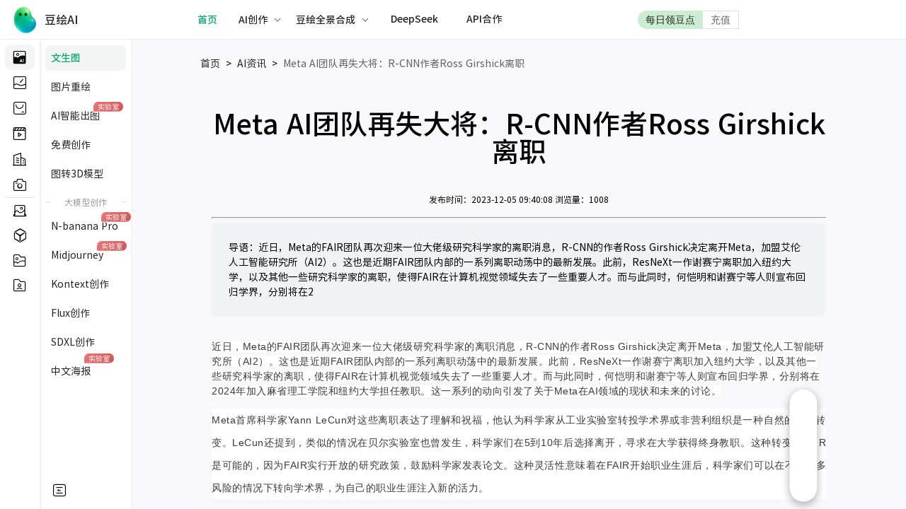

--- FILE ---
content_type: text/html;charset=utf-8
request_url: https://www.douhuiai.com/news/pe81f35k7058f7.html
body_size: 9860
content:
<!DOCTYPE html><html  data-color-mode-forced="light"><head><meta charset="utf-8"><meta name="viewport" content="width=device-width, initial-scale=1"><title>Meta AI团队再失大将：R-CNN作者Ross Girshick离职</title><script src="/early-bip.js"></script><link rel="stylesheet" href="https://res.douhuiai.com/min/f=vendors/iconfont/iconfont.css?v=20251127"><link rel="stylesheet" href="/css/ele.css"><link rel="stylesheet" href="/css/css-vars.css"><link rel="stylesheet" href="/_nuxt/entry.Dj3Ae7Bd.css" crossorigin><link rel="stylesheet" href="/_nuxt/pages.DNnaS4vr.css" crossorigin><link rel="modulepreload" as="script" crossorigin href="/_nuxt/CwQMUVwf.js"><link rel="modulepreload" as="script" crossorigin href="/_nuxt/BiPmSKpr.js"><link rel="preload" as="style" crossorigin href="/_nuxt/wxlogin.CzBlUWuH.css"><link rel="preload" as="style" crossorigin href="/_nuxt/wxlogindark.Cm9su1AK.css"><link rel="preload" as="style" crossorigin href="/_nuxt/vipuserprofile.LOxCiWuS.css"><link rel="preload" as="style" crossorigin href="/_nuxt/vipnew.x9tsDx95.css"><link rel="preload" as="style" crossorigin href="/_nuxt/works.KQBQGB3M.css"><link rel="preload" as="style" crossorigin href="/_nuxt/group.vWQPAAOu.css"><link rel="preload" as="style" crossorigin href="/_nuxt/index.CJs8FVoj.css"><link rel="preload" as="style" crossorigin href="/_nuxt/help.zs3ESlef.css"><link rel="preload" as="style" crossorigin href="/_nuxt/legal.DD5qaVYU.css"><link rel="preload" as="style" crossorigin href="/_nuxt/inpaint.B3mO4zA3.css"><link rel="preload" as="style" crossorigin href="/_nuxt/product._KvXovEy.css"><link rel="preload" as="style" crossorigin href="/_nuxt/aiprompt.DshvHR4t.css"><link rel="preload" as="style" crossorigin href="/_nuxt/batchimg.B9iQvSUH.css"><link rel="preload" as="style" crossorigin href="/_nuxt/train.D6nxjYDX.css"><link rel="preload" as="style" crossorigin href="/_nuxt/aiservices.DoYl_AEx.css"><link rel="preload" as="style" crossorigin href="/_nuxt/artagent.Be4aPgrp.css"><link rel="preload" as="style" crossorigin href="/_nuxt/deepseek.CE4FtsNN.css"><link rel="modulepreload" as="script" crossorigin href="/_nuxt/DJUNoP5t.js"><link rel="modulepreload" as="script" crossorigin href="/_nuxt/DUVucIUO.js"><link rel="modulepreload" as="script" crossorigin href="/_nuxt/By3FmKF3.js"><link rel="preload" as="fetch" fetchpriority="low" crossorigin="anonymous" href="/_nuxt/builds/meta/781dd05f-4226-4de1-b0eb-777e4d497a3f.json"><meta name="theme-color" content="#222"><link rel="manifest" href="/manifest.webmanifest"><meta name="description" content="近日，Meta的FAIR团队再次迎来一位大佬级研究科学家的离职消息，R-CNN的作者Ross Girshick决定离开Meta，加盟艾伦人工智能研究所（AI2）。这也是近期FAIR团队内部的一系列离职动荡中的最新发展。此前，ResNeXt一作谢赛宁离职加入纽约大学，以及其他一些研究科学家的离职，使得FAIR在计算机视觉领域失去了一些重要人才。而与此同时，何恺明和谢赛宁等人则宣布回归学界，分别将在2"><meta name="keywords" content="豆绘AI，免费AI绘图，免费AI出图，Flux生图，midjourney，AI模型训练，文生图，图生图，AI线稿渲染，AI人物写真，AI海报设计，AI建筑室内设计，AI商品图换背景，AI试衣，AI换模特，AI扩图，AI抠图消除，老照片修复，API服务"><script type="module" src="/_nuxt/CwQMUVwf.js" crossorigin></script><script>"use strict";(()=>{const t=window,e=document.documentElement,c=["dark","light"],n=getStorageValue("localStorage","dh-color-mode")||"light";let i=n==="system"?u():n;const r=e.getAttribute("data-color-mode-forced");r&&(i=r),l(i),t["__NUXT_COLOR_MODE__"]={preference:n,value:i,getColorScheme:u,addColorScheme:l,removeColorScheme:d};function l(o){const s=""+o+"",a="";e.classList?e.classList.add(s):e.className+=" "+s,a&&e.setAttribute("data-"+a,o)}function d(o){const s=""+o+"",a="";e.classList?e.classList.remove(s):e.className=e.className.replace(new RegExp(s,"g"),""),a&&e.removeAttribute("data-"+a)}function f(o){return t.matchMedia("(prefers-color-scheme"+o+")")}function u(){if(t.matchMedia&&f("").media!=="not all"){for(const o of c)if(f(":"+o).matches)return o}return"dark"}})();function getStorageValue(t,e){switch(t){case"localStorage":return window.localStorage.getItem(e);case"sessionStorage":return window.sessionStorage.getItem(e);case"cookie":return getCookie(e);default:return null}}function getCookie(t){const c=("; "+window.document.cookie).split("; "+t+"=");if(c.length===2)return c.pop()?.split(";").shift()}</script></head><body><div id="el-popper-container-1024"><!--teleport start anchor--><!--[--><div style="z-index:2001;position:absolute;left:0;top:0;display:none;" class="el-popper is-pure is-light el-tooltip dh-submenu-ddl  ff-medium" tabindex="-1" aria-hidden="true"><!--[--><!--[--><!--[--><!--[--><div class="el-menu--horizontal el-menu--popup-container dh-submenu-ddl  ff-medium"><ul class="el-menu el-menu--popup el-menu--popup-bottom-start" style="--el-menu-level:1;"><!--[--><!--[--><!--[--><li class="el-sub-menu" role="menuitem" ariahaspopup="true" ariaexpanded="false"><!--[--><div class="el-sub-menu__title el-tooltip__trigger el-tooltip__trigger"><!--[--><a href="/creative/smartimg" class=""><i class="me-2 iconfont icon-AIhuitu"></i><span>AI创作</span></a><!--]--><i class="el-icon el-sub-menu__icon-arrow" style="transform:none;"><!--[--><svg xmlns="http://www.w3.org/2000/svg" viewBox="0 0 1024 1024"><path fill="currentColor" d="M340.864 149.312a30.59 30.59 0 0 0 0 42.752L652.736 512 340.864 831.872a30.59 30.59 0 0 0 0 42.752 29.12 29.12 0 0 0 41.728 0L714.24 534.336a32 32 0 0 0 0-44.672L382.592 149.376a29.12 29.12 0 0 0-41.728 0z"></path></svg><!--]--></i></div><!--[--><div style="z-index:2002;position:absolute;left:0;top:0;display:none;" class="el-popper is-pure is-light el-tooltip imgtools" tabindex="-1" aria-hidden="true"><!--[--><!--[--><!--[--><!--[--><div class="el-menu--horizontal el-menu--popup-container imgtools"><ul class="el-menu el-menu--popup el-menu--popup-right-start" style="--el-menu-level:2;"><!--[--><!--[--><li class="el-menu-item" role="menuitem" tabindex="-1"><!--[--><!--[--><a href="/creative/txt2img" class=""><!----><span>文生图</span></a><!--]--><!--[--><!--]--><!--]--></li><li class="el-menu-item" role="menuitem" tabindex="-1"><!--[--><!--[--><a href="/creative/repainting" class=""><!----><span>图片重绘</span></a><!--]--><!--[--><!--]--><!--]--></li><li class="el-menu-item" role="menuitem" tabindex="-1"><!--[--><!--[--><a href="/creative/smartimg" class=""><!----><span>AI智能出图</span></a><!--]--><!--[--><!--]--><!--]--></li><li class="el-menu-item" role="menuitem" tabindex="-1"><!--[--><!--[--><a href="/creative/freeimg" class=""><!----><span>免费创作</span></a><!--]--><!--[--><!--]--><!--]--></li><li class="el-menu-item" role="menuitem" tabindex="-1"><!--[--><!--[--><a href="/3d/img2model" class=""><!----><span>图转3D模型</span></a><!--]--><!--[--><!--]--><!--]--></li><li class="el-menu-item" role="menuitem" tabindex="-1"><!--[--><!--[--><a href="/creative/nanoimg" class=""><!----><span>N-banana Pro</span></a><!--]--><!--[--><!--]--><!--]--></li><li class="el-menu-item" role="menuitem" tabindex="-1"><!--[--><!--[--><a href="/creative/text2imgpro" class=""><!----><span>Midjourney</span></a><!--]--><!--[--><!--]--><!--]--></li><li class="el-menu-item" role="menuitem" tabindex="-1"><!--[--><!--[--><a href="/creative/kontext" class=""><!----><span>Kontext创作</span></a><!--]--><!--[--><!--]--><!--]--></li><li class="el-menu-item" role="menuitem" tabindex="-1"><!--[--><!--[--><a href="/creative/flux" class=""><!----><span>Flux创作</span></a><!--]--><!--[--><!--]--><!--]--></li><li class="el-menu-item" role="menuitem" tabindex="-1"><!--[--><!--[--><a href="/creative/sd" class=""><!----><span>SDXL创作</span></a><!--]--><!--[--><!--]--><!--]--></li><li class="el-menu-item" role="menuitem" tabindex="-1"><!--[--><!--[--><a href="/labs/chinese-poster" class=""><!----><span>中文海报</span></a><!--]--><!--[--><!--]--><!--]--></li><!--]--><!--]--></ul></div><!--]--><!--v-if--><!--]--><!--]--><!--]--></div><!--]--><!--]--></li><!--]--><!--[--><li class="el-sub-menu" role="menuitem" ariahaspopup="true" ariaexpanded="false"><!--[--><div class="el-sub-menu__title el-tooltip__trigger el-tooltip__trigger"><!--[--><a href="/creative/editimage/upscale" class=""><i class="me-2 iconfont icon-tupianbianji1"></i><span>编辑应用</span></a><!--]--><i class="el-icon el-sub-menu__icon-arrow" style="transform:none;"><!--[--><svg xmlns="http://www.w3.org/2000/svg" viewBox="0 0 1024 1024"><path fill="currentColor" d="M340.864 149.312a30.59 30.59 0 0 0 0 42.752L652.736 512 340.864 831.872a30.59 30.59 0 0 0 0 42.752 29.12 29.12 0 0 0 41.728 0L714.24 534.336a32 32 0 0 0 0-44.672L382.592 149.376a29.12 29.12 0 0 0-41.728 0z"></path></svg><!--]--></i></div><!--[--><div style="z-index:2003;position:absolute;left:0;top:0;display:none;" class="el-popper is-pure is-light el-tooltip imgtools" tabindex="-1" aria-hidden="true"><!--[--><!--[--><!--[--><!--[--><div class="el-menu--horizontal el-menu--popup-container imgtools"><ul class="el-menu el-menu--popup el-menu--popup-right-start" style="--el-menu-level:2;"><!--[--><!--[--><li class="el-menu-item" role="menuitem" tabindex="-1"><!--[--><!--[--><a href="/creative/editimage/upscale" class=""><!----><span>图片编辑器</span></a><!--]--><!--[--><!--]--><!--]--></li><li class="el-menu-item" role="menuitem" tabindex="-1"><!--[--><!--[--><a href="/labs/smartedit" class=""><!----><span>万能改图</span></a><!--]--><!--[--><!--]--><!--]--></li><li class="el-menu-item" role="menuitem" tabindex="-1"><!--[--><!--[--><a href="/aiprompt" rel="noopener noreferrer" target="_blank"><!----><span>描述词反推</span></a><!--]--><!--[--><!--]--><!--]--></li><li class="el-menu-item" role="menuitem" tabindex="-1"><!--[--><!--[--><a href="/product/blend" class=""><!----><span>PS场景融合</span></a><!--]--><!--[--><!--]--><!--]--></li><li class="el-menu-item" role="menuitem" tabindex="-1"><!--[--><!--[--><a href="/creative/multiangle" class=""><!----><span>图片视角调整</span></a><!--]--><!--[--><!--]--><!--]--></li><li class="el-menu-item" role="menuitem" tabindex="-1"><!--[--><!--[--><a href="/creative/blender" class=""><!----><span>多图融合</span></a><!--]--><!--[--><!--]--><!--]--></li><li class="el-menu-item" role="menuitem" tabindex="-1"><!--[--><!--[--><a href="/creative/whitemodel" class=""><!----><span>3d模型渲染</span></a><!--]--><!--[--><!--]--><!--]--></li><li class="el-menu-item" role="menuitem" tabindex="-1"><!--[--><!--[--><a href="/creative/line" class=""><!----><span>线稿渲染</span></a><!--]--><!--[--><!--]--><!--]--></li><li class="el-menu-item" role="menuitem" tabindex="-1"><!--[--><!--[--><a href="/creative/image-variants" class=""><!----><span>相似图生成</span></a><!--]--><!--[--><!--]--><!--]--></li><li class="el-menu-item" role="menuitem" tabindex="-1"><!--[--><!--[--><a href="/product/rmbg" class=""><!----><span>批量抠图</span></a><!--]--><!--[--><!--]--><!--]--></li><li class="el-menu-item" role="menuitem" tabindex="-1"><!--[--><!--[--><a href="/creative/imgrefined" class=""><!----><span>图片精修</span></a><!--]--><!--[--><!--]--><!--]--></li><li class="el-menu-item" role="menuitem" tabindex="-1"><!--[--><!--[--><a href="/creative/text2transimg" class=""><!----><span>PNG素材生成</span></a><!--]--><!--[--><!--]--><!--]--></li><li class="el-menu-item" role="menuitem" tabindex="-1"><!--[--><!--[--><a href="/creative/ai-multipose" class=""><!----><span>人物多姿势</span></a><!--]--><!--[--><!--]--><!--]--></li><li class="el-menu-item" role="menuitem" tabindex="-1"><!--[--><!--[--><a href="/creative/styletransform" class=""><!----><span>风格材质更换</span></a><!--]--><!--[--><!--]--><!--]--></li><!--]--><!--]--></ul></div><!--]--><!--v-if--><!--]--><!--]--><!--]--></div><!--]--><!--]--></li><!--]--><!--[--><li class="el-sub-menu" role="menuitem" ariahaspopup="true" ariaexpanded="false"><!--[--><div class="el-sub-menu__title el-tooltip__trigger el-tooltip__trigger"><!--[--><!--[--><i class="me-2 iconfont icon-chakanshangpin"></i><span>产品电商</span><!--]--><!--]--><i class="el-icon el-sub-menu__icon-arrow" style="transform:none;"><!--[--><svg xmlns="http://www.w3.org/2000/svg" viewBox="0 0 1024 1024"><path fill="currentColor" d="M340.864 149.312a30.59 30.59 0 0 0 0 42.752L652.736 512 340.864 831.872a30.59 30.59 0 0 0 0 42.752 29.12 29.12 0 0 0 41.728 0L714.24 534.336a32 32 0 0 0 0-44.672L382.592 149.376a29.12 29.12 0 0 0-41.728 0z"></path></svg><!--]--></i></div><!--[--><div style="z-index:2004;position:absolute;left:0;top:0;display:none;" class="el-popper is-pure is-light el-tooltip imgtools" tabindex="-1" aria-hidden="true"><!--[--><!--[--><!--[--><!--[--><div class="el-menu--horizontal el-menu--popup-container imgtools"><ul class="el-menu el-menu--popup el-menu--popup-right-start" style="--el-menu-level:2;"><!--[--><!--[--><li class="el-menu-item" role="menuitem" tabindex="-1"><!--[--><!--[--><a href="/product/ecommerce" class=""><!----><span>一键白底图</span></a><!--]--><!--[--><!--]--><!--]--></li><li class="el-menu-item" role="menuitem" tabindex="-1"><!--[--><!--[--><a href="/product/genscene" class=""><!----><span>一键场景图</span></a><!--]--><!--[--><!--]--><!--]--></li><li class="el-menu-item" role="menuitem" tabindex="-1"><!--[--><!--[--><a href="/product/sellingpoint" class=""><!----><span>一键卖点图</span></a><!--]--><!--[--><!--]--><!--]--></li><li class="el-menu-item" role="menuitem" tabindex="-1"><!--[--><!--[--><a href="/product/detailenhance" class=""><!----><span>一键细节特写</span></a><!--]--><!--[--><!--]--><!--]--></li><li class="el-menu-item" role="menuitem" tabindex="-1"><!--[--><!--[--><a href="/product/virtualtryon" class=""><!----><span>AI试穿试戴</span></a><!--]--><!--[--><!--]--><!--]--></li><li class="el-menu-item" role="menuitem" tabindex="-1"><!--[--><!--[--><a href="/product/editimage" class=""><!----><span>商品图编辑</span></a><!--]--><!--[--><!--]--><!--]--></li><li class="el-menu-item" role="menuitem" tabindex="-1"><!--[--><!--[--><a href="/product/replacebg" class=""><!----><span>电商换背景</span></a><!--]--><!--[--><!--]--><!--]--></li><li class="el-menu-item" role="menuitem" tabindex="-1"><!--[--><!--[--><a href="/product/itemreplace" class=""><!----><span>商品替换</span></a><!--]--><!--[--><!--]--><!--]--></li><li class="el-menu-item" role="menuitem" tabindex="-1"><!--[--><!--[--><a href="/product/modelfitting" class=""><!----><span>模特试衣</span></a><!--]--><!--[--><!--]--><!--]--></li><li class="el-menu-item" role="menuitem" tabindex="-1"><!--[--><!--[--><a href="/product/replacemodel/model" class=""><!----><span>AI换模特</span></a><!--]--><!--[--><!--]--><!--]--></li><li class="el-menu-item" role="menuitem" tabindex="-1"><!--[--><!--[--><a href="/product/addmodel" class=""><!----><span>场景加模特</span></a><!--]--><!--[--><!--]--><!--]--></li><li class="el-menu-item" role="menuitem" tabindex="-1"><!--[--><!--[--><a href="/product/imgtranslate" class=""><!----><span>图片翻译</span></a><!--]--><!--[--><!--]--><!--]--></li><li class="el-menu-item" role="menuitem" tabindex="-1"><!--[--><!--[--><a href="/product/stylefusion" class=""><!----><span>款式融合</span></a><!--]--><!--[--><!--]--><!--]--></li><li class="el-menu-item" role="menuitem" tabindex="-1"><!--[--><!--[--><a href="/product/textimage" class=""><!----><span>文字出款</span></a><!--]--><!--[--><!--]--><!--]--></li><li class="el-menu-item" role="menuitem" tabindex="-1"><!--[--><!--[--><a href="/creative/goodsdesign" class=""><!----><span>AI产品设计</span></a><!--]--><!--[--><!--]--><!--]--></li><!--]--><!--]--></ul></div><!--]--><!--v-if--><!--]--><!--]--><!--]--></div><!--]--><!--]--></li><!--]--><!--[--><li class="el-sub-menu" role="menuitem" ariahaspopup="true" ariaexpanded="false"><!--[--><div class="el-sub-menu__title el-tooltip__trigger el-tooltip__trigger"><!--[--><a href="/video/text2video" class=""><i class="me-2 iconfont icon-shipin"></i><span>视频创作</span></a><!--]--><i class="el-icon el-sub-menu__icon-arrow" style="transform:none;"><!--[--><svg xmlns="http://www.w3.org/2000/svg" viewBox="0 0 1024 1024"><path fill="currentColor" d="M340.864 149.312a30.59 30.59 0 0 0 0 42.752L652.736 512 340.864 831.872a30.59 30.59 0 0 0 0 42.752 29.12 29.12 0 0 0 41.728 0L714.24 534.336a32 32 0 0 0 0-44.672L382.592 149.376a29.12 29.12 0 0 0-41.728 0z"></path></svg><!--]--></i></div><!--[--><div style="z-index:2005;position:absolute;left:0;top:0;display:none;" class="el-popper is-pure is-light el-tooltip imgtools" tabindex="-1" aria-hidden="true"><!--[--><!--[--><!--[--><!--[--><div class="el-menu--horizontal el-menu--popup-container imgtools"><ul class="el-menu el-menu--popup el-menu--popup-right-start" style="--el-menu-level:2;"><!--[--><!--[--><li class="el-menu-item" role="menuitem" tabindex="-1"><!--[--><!--[--><a href="/video/image2video" class=""><!----><span>图生视频</span></a><!--]--><!--[--><!--]--><!--]--></li><li class="el-menu-item" role="menuitem" tabindex="-1"><!--[--><!--[--><a href="/video/text2video" class=""><!----><span>文生视频</span></a><!--]--><!--[--><!--]--><!--]--></li><li class="el-menu-item" role="menuitem" tabindex="-1"><!--[--><!--[--><a href="/video/videoeffects" class=""><!----><span>视频特效</span></a><!--]--><!--[--><!--]--><!--]--></li><li class="el-menu-item" role="menuitem" tabindex="-1"><!--[--><!--[--><a href="/video/frames2video" class=""><!----><span>首尾帧</span></a><!--]--><!--[--><!--]--><!--]--></li><li class="el-menu-item" role="menuitem" tabindex="-1"><!--[--><!--[--><a href="/video/videoaudio" class=""><!----><span>Veo视频</span></a><!--]--><!--[--><!--]--><!--]--></li><li class="el-menu-item" role="menuitem" tabindex="-1"><!--[--><!--[--><a href="/video/sora2video" class=""><!----><span>Sora2视频</span></a><!--]--><!--[--><!--]--><!--]--></li><li class="el-menu-item" role="menuitem" tabindex="-1"><!--[--><!--[--><a href="/video/voiceclone" class=""><!----><span>文生音频</span></a><!--]--><!--[--><!--]--><!--]--></li><li class="el-menu-item" role="menuitem" tabindex="-1"><!--[--><!--[--><a href="/video/aipresenter" class=""><!----><span>数字人口播</span></a><!--]--><!--[--><!--]--><!--]--></li><!--]--><!--]--></ul></div><!--]--><!--v-if--><!--]--><!--]--><!--]--></div><!--]--><!--]--></li><!--]--><!--[--><li class="el-sub-menu" role="menuitem" ariahaspopup="true" ariaexpanded="false"><!--[--><div class="el-sub-menu__title el-tooltip__trigger el-tooltip__trigger"><!--[--><!--[--><i class="me-2 iconfont icon-qiye"></i><span>建筑室内</span><!--]--><!--]--><i class="el-icon el-sub-menu__icon-arrow" style="transform:none;"><!--[--><svg xmlns="http://www.w3.org/2000/svg" viewBox="0 0 1024 1024"><path fill="currentColor" d="M340.864 149.312a30.59 30.59 0 0 0 0 42.752L652.736 512 340.864 831.872a30.59 30.59 0 0 0 0 42.752 29.12 29.12 0 0 0 41.728 0L714.24 534.336a32 32 0 0 0 0-44.672L382.592 149.376a29.12 29.12 0 0 0-41.728 0z"></path></svg><!--]--></i></div><!--[--><div style="z-index:2006;position:absolute;left:0;top:0;display:none;" class="el-popper is-pure is-light el-tooltip imgtools" tabindex="-1" aria-hidden="true"><!--[--><!--[--><!--[--><!--[--><div class="el-menu--horizontal el-menu--popup-container imgtools"><ul class="el-menu el-menu--popup el-menu--popup-right-start" style="--el-menu-level:2;"><!--[--><!--[--><li class="el-menu-item" role="menuitem" tabindex="-1"><!--[--><!--[--><a href="/archinteriors/concept" class=""><!----><span>AI概念图</span></a><!--]--><!--[--><!--]--><!--]--></li><li class="el-menu-item" role="menuitem" tabindex="-1"><!--[--><!--[--><a href="/archinteriors/postprocess/upscale" class=""><!----><span>效果图后期</span></a><!--]--><!--[--><!--]--><!--]--></li><li class="el-menu-item" role="menuitem" tabindex="-1"><!--[--><!--[--><a href="/archinteriors/renderenhance/upscale" class=""><!----><span>效果图增强</span></a><!--]--><!--[--><!--]--><!--]--></li><li class="el-menu-item" role="menuitem" tabindex="-1"><!--[--><!--[--><a href="/creative/idmodel" class=""><!----><span>3D渲染</span></a><!--]--><!--[--><!--]--><!--]--></li><li class="el-menu-item" role="menuitem" tabindex="-1"><!--[--><!--[--><a href="/creative/idline" class=""><!----><span>线稿渲染</span></a><!--]--><!--[--><!--]--><!--]--></li><li class="el-menu-item" role="menuitem" tabindex="-1"><!--[--><!--[--><a href="/creative/colorcad" class=""><!----><span>彩平图</span></a><!--]--><!--[--><!--]--><!--]--></li><li class="el-menu-item" role="menuitem" tabindex="-1"><!--[--><!--[--><a href="/archinteriors/addcharacter" class=""><!----><span>场景加模特</span></a><!--]--><!--[--><!--]--><!--]--></li><li class="el-menu-item" role="menuitem" tabindex="-1"><!--[--><!--[--><a href="/archinteriors/furnishreplace" class=""><!----><span>软硬装替换</span></a><!--]--><!--[--><!--]--><!--]--></li><li class="el-menu-item" role="menuitem" tabindex="-1"><!--[--><!--[--><a href="/creative/idtransform" class=""><!----><span>风格转换</span></a><!--]--><!--[--><!--]--><!--]--></li><li class="el-menu-item" role="menuitem" tabindex="-1"><!--[--><!--[--><a href="/creative/roughcast" class=""><!----><span>毛坯房精装</span></a><!--]--><!--[--><!--]--><!--]--></li><!--]--><!--]--></ul></div><!--]--><!--v-if--><!--]--><!--]--><!--]--></div><!--]--><!--]--></li><!--]--><!--[--><li class="el-sub-menu" role="menuitem" ariahaspopup="true" ariaexpanded="false"><!--[--><div class="el-sub-menu__title el-tooltip__trigger el-tooltip__trigger"><!--[--><!--[--><i class="me-2 iconfont icon-camera"></i><span>人像写真</span><!--]--><!--]--><i class="el-icon el-sub-menu__icon-arrow" style="transform:none;"><!--[--><svg xmlns="http://www.w3.org/2000/svg" viewBox="0 0 1024 1024"><path fill="currentColor" d="M340.864 149.312a30.59 30.59 0 0 0 0 42.752L652.736 512 340.864 831.872a30.59 30.59 0 0 0 0 42.752 29.12 29.12 0 0 0 41.728 0L714.24 534.336a32 32 0 0 0 0-44.672L382.592 149.376a29.12 29.12 0 0 0-41.728 0z"></path></svg><!--]--></i></div><!--[--><div style="z-index:2007;position:absolute;left:0;top:0;display:none;" class="el-popper is-pure is-light el-tooltip imgtools" tabindex="-1" aria-hidden="true"><!--[--><!--[--><!--[--><!--[--><div class="el-menu--horizontal el-menu--popup-container imgtools"><ul class="el-menu el-menu--popup el-menu--popup-right-start" style="--el-menu-level:2;"><!--[--><!--[--><li class="el-menu-item" role="menuitem" tabindex="-1"><!--[--><!--[--><a href="/creative/swapface" class=""><!----><span>人像换脸</span></a><!--]--><!--[--><!--]--><!--]--></li><li class="el-menu-item" role="menuitem" tabindex="-1"><!--[--><!--[--><a href="/creative/fixphoto" class=""><!----><span>老照片修复</span></a><!--]--><!--[--><!--]--><!--]--></li><li class="el-menu-item" role="menuitem" tabindex="-1"><!--[--><!--[--><a href="/creative/photoclear" class=""><!----><span>人像变清晰</span></a><!--]--><!--[--><!--]--><!--]--></li><li class="el-menu-item" role="menuitem" tabindex="-1"><!--[--><!--[--><a href="/creative/recolor" class=""><!----><span>照片上色</span></a><!--]--><!--[--><!--]--><!--]--></li><li class="el-menu-item" role="menuitem" tabindex="-1"><!--[--><!--[--><a href="/creative/idphoto" class=""><!----><span>AI证件照</span></a><!--]--><!--[--><!--]--><!--]--></li><li class="el-menu-item" role="menuitem" tabindex="-1"><!--[--><!--[--><a href="/creative/aiportrait" class=""><!----><span>AI写真/形象照</span></a><!--]--><!--[--><!--]--><!--]--></li><li class="el-menu-item" role="menuitem" tabindex="-1"><!--[--><!--[--><a href="/creative/changehair" class=""><!----><span>AI换发型</span></a><!--]--><!--[--><!--]--><!--]--></li><li class="el-menu-item" role="menuitem" tabindex="-1"><!--[--><!--[--><a href="/creative/people2cartoon" class=""><!----><span>真人转漫画</span></a><!--]--><!--[--><!--]--><!--]--></li><!--]--><!--]--></ul></div><!--]--><!--v-if--><!--]--><!--]--><!--]--></div><!--]--><!--]--></li><!--]--><!--[--><li class="el-menu-item" role="menuitem" tabindex="-1"><!--[--><!--[--><a href="/batchimg" class=""><i class="me-2 iconfont icon-yasuobao"></i><span>批量生成</span></a><!--]--><!--[--><!--]--><!--]--></li><!--]--><!--[--><li class="el-menu-item" role="menuitem" tabindex="-1"><!--[--><!--[--><a href="/creative/train" class=""><i class="me-2 iconfont icon-taoyongmoban"></i><span>模型训练</span></a><!--]--><!--[--><!--]--><!--]--></li><!--]--><!--[--><li class="el-menu-item" role="menuitem" tabindex="-1"><!--[--><!--[--><a href="/creative/repository" class=""><i class="me-2 iconfont icon-tushengtu"></i><span>图片库</span></a><!--]--><!--[--><!--]--><!--]--></li><!--]--><!--[--><li class="el-menu-item" role="menuitem" tabindex="-1"><!--[--><!--[--><a href="/user/works" class=""><i class="me-2 iconfont icon-zuopinzhuzuoquanxinxi"></i><span>我的作品</span></a><!--]--><!--[--><!--]--><!--]--></li><!--]--><!--]--><!--]--></ul></div><!--]--><!--v-if--><!--]--><!--]--><!--]--></div><!--]--><!--teleport anchor--><!--teleport start anchor--><!--[--><div style="z-index:2008;position:absolute;left:0;top:0;display:none;" class="el-popper is-pure is-light el-tooltip dh-submenu-ddl  ff-medium" tabindex="-1" aria-hidden="true"><!--[--><!--[--><!--[--><!--[--><div class="el-menu--horizontal el-menu--popup-container dh-submenu-ddl  ff-medium"><ul class="el-menu el-menu--popup el-menu--popup-bottom-start" style="--el-menu-level:1;"><!--[--><!--[--><!--[--><li class="el-menu-item" role="menuitem" tabindex="-1"><!--[--><!--[--><a href="https://vr.douhuiai.com/user/vr/create" rel="noopener noreferrer"><!----><span>快捷合成</span></a><!--]--><!--[--><!--]--><!--]--></li><!--]--><!--[--><li class="el-menu-item" role="menuitem" tabindex="-1"><!--[--><!--[--><a href="https://vr.douhuiai.com/user/vr/works" rel="noopener noreferrer"><!----><span>作品管理</span></a><!--]--><!--[--><!--]--><!--]--></li><!--]--><!--[--><li class="el-menu-item" role="menuitem" tabindex="-1"><!--[--><!--[--><a href="https://zxrwi54q41r.feishu.cn/docx/CAdodjr7no7q5axCF1Ocj8R8nwe?from=douhuiai" rel="noopener noreferrer" target="_blank"><!----><span>使用帮助</span></a><!--]--><!--[--><!--]--><!--]--></li><!--]--><!--[--><li class="el-menu-item" role="menuitem" tabindex="-1"><!--[--><!--[--><a href="https://vr.douhuiai.com/" rel="noopener noreferrer"><!----><span>全景首页</span></a><!--]--><!--[--><!--]--><!--]--></li><!--]--><!--[--><li class="el-menu-item" role="menuitem" tabindex="-1"><!--[--><!--[--><a href="https://vr.douhuiai.com/vip" rel="noopener noreferrer"><!----><span>全景会员</span></a><!--]--><!--[--><!--]--><!--]--></li><!--]--><!--]--><!--]--></ul></div><!--]--><!--v-if--><!--]--><!--]--><!--]--></div><!--]--><!--teleport anchor--><!--teleport start anchor--><!--[--><!--]--><!--teleport anchor--><!--teleport start anchor--><!--[--><!--]--><!--teleport anchor--><!--teleport start anchor--><!--[--><!--]--><!--teleport anchor--><!--teleport start anchor--><!--[--><!--]--><!--teleport anchor--><!--teleport start anchor--><!--[--><!--]--><!--teleport anchor--><!--teleport start anchor--><!--[--><!--]--><!--teleport anchor--><!--teleport start anchor--><!--[--><!--]--><!--teleport anchor--><!--teleport start anchor--><!--[--><!--]--><!--teleport anchor--><!--teleport start anchor--><!--[--><!--]--><!--teleport anchor--><!--teleport start anchor--><!--[--><!--]--><!--teleport anchor--><!--teleport start anchor--><!--[--><!--]--><!--teleport anchor--></div><div id="__nuxt"><!--[--><div class="nuxt-loading-indicator" style="position:fixed;top:0;right:0;left:0;pointer-events:none;width:auto;height:3px;opacity:0;background:repeating-linear-gradient(to right,#00dc82 0%,#34cdfe 50%,#0047e1 100%);background-size:0% auto;transform:scaleX(0%);transform-origin:left;transition:transform 0.1s, height 0.4s, opacity 0.4s;z-index:999999;"></div><section class="el-container is-vertical" style=""><!--[--><header class="el-header dh-header" style=""><!--[--><!--[--><div class="el-row fbc flex-nowarp" style="margin-left:-5px;margin-right:-5px;"><!--[--><div class="logo fsc"><a class="fcc" href="/"><img src="https://res.douhuiai.com/assets/imgs/logo.png" class="logo" height="40"><span class="logo-text ff-medium ms-2 text-truncate">豆绘AI</span></a></div><ul role="menubar" style="--el-menu-level:0;" class="el-menu el-menu--horizontal flex-grow-1 fcc ff-medium"><!--[--><!--[--><li class="el-menu-item is-active" role="menuitem" tabindex="-1"><!--[--><!--[--><a href="/" class=""><!----><span>首页</span></a><!--]--><!--[--><!--]--><!--]--></li><!--]--><!--[--><li class="el-sub-menu" role="menuitem" ariahaspopup="true" ariaexpanded="false"><!--[--><div class="el-sub-menu__title el-tooltip__trigger el-tooltip__trigger"><!--[--><a href="/creative/smartimg" class=""><!----><span>AI创作</span></a><!--]--><i class="el-icon el-sub-menu__icon-arrow" style="transform:none;"><!--[--><svg xmlns="http://www.w3.org/2000/svg" viewBox="0 0 1024 1024"><path fill="currentColor" d="M831.872 340.864 512 652.672 192.128 340.864a30.59 30.59 0 0 0-42.752 0 29.12 29.12 0 0 0 0 41.6L489.664 714.24a32 32 0 0 0 44.672 0l340.288-331.712a29.12 29.12 0 0 0 0-41.728 30.59 30.59 0 0 0-42.752 0z"></path></svg><!--]--></i></div><!--teleport start--><!--teleport end--><!--]--></li><!--]--><!--[--><li class="el-sub-menu" role="menuitem" ariahaspopup="true" ariaexpanded="false"><!--[--><div class="el-sub-menu__title el-tooltip__trigger el-tooltip__trigger"><!--[--><a href="https://vr.douhuiai.com/" rel="noopener noreferrer" target="_blank"><!----><span>豆绘全景合成</span></a><!--]--><i class="el-icon el-sub-menu__icon-arrow" style="transform:none;"><!--[--><svg xmlns="http://www.w3.org/2000/svg" viewBox="0 0 1024 1024"><path fill="currentColor" d="M831.872 340.864 512 652.672 192.128 340.864a30.59 30.59 0 0 0-42.752 0 29.12 29.12 0 0 0 0 41.6L489.664 714.24a32 32 0 0 0 44.672 0l340.288-331.712a29.12 29.12 0 0 0 0-41.728 30.59 30.59 0 0 0-42.752 0z"></path></svg><!--]--></i></div><!--teleport start--><!--teleport end--><!--]--></li><!--]--><!--[--><li class="el-menu-item" role="menuitem" tabindex="-1"><!--[--><!--[--><a href="/deepseek" class=""><!----><span>DeepSeek</span></a><!--]--><!--[--><!--]--><!--]--></li><!--]--><!--[--><li class="el-menu-item" role="menuitem" tabindex="-1"><!--[--><!--[--><a href="/services" rel="noopener noreferrer" target="_blank"><!----><span>API合作</span></a><!--]--><!--[--><!--]--><!--]--></li><!--]--><!--]--></ul><div class="userbox"><button ariadisabled="false" type="button" class="el-button el-button--small is-plain is-round btn-invite" style=""><!--v-if--><span class=""><!--[--><span class="iconfont icon-icon_presonal_line"></span><span class="ms-1">邀请好友送豆点</span><!--]--></span></button><div class="el-button-group ms-4 dou-group-button d-flex"><!--[--><button ariadisabled="false" type="button" class="el-button el-button--small btn-get-coin" style=""><!--v-if--><span class=""><!--[-->每日领豆点<!--]--></span></button><button ariadisabled="false" type="button" class="el-button el-button--small" style=""><!--v-if--><span class=""><!--[--><div class="fcc"><span></span><div class="recharge">充值</div></div><!--]--></span></button><span></span><!--]--></div><div class="ms-4" style="width:30px;"><span></span></div><div class="ms-3" style="width:30px;"><span></span></div><div class="text-center" style="min-width:122px;"><span></span></div></div><!--]--></div><span></span><span></span><span></span><!----><!--]--><!--]--></header><section class="el-container" style="--el-aside-width:var(--left-menu-width);"><!--[--><aside class="el-aside dh-aimenu" style="--el-aside-width:var(--left-menu-width);"><!--[--><div class="menu-container"><div class="nav-aside pos-relative" style="--navbox-width: 56px;"><div class="el-scrollbar navbox onlyIcon"><div class="el-scrollbar__wrap el-scrollbar__wrap--hidden-default" style=""><div class="el-scrollbar__view" style=""><!--[--><!--[--><!--[--><!----><div class="item active"><!--[--><span class="iconfont icon-icon_aicz_selected el-tooltip__trigger el-tooltip__trigger"></span><!--teleport start--><!--teleport end--><!--]--><div class="name">AI创作</div></div><!--]--><!--[--><!----><div class="item"><!--[--><span class="iconfont icon-icon_bbyy el-tooltip__trigger el-tooltip__trigger"></span><!--teleport start--><!--teleport end--><!--]--><div class="name">编辑应用</div></div><!--]--><!--[--><!----><div class="item"><!--[--><span class="iconfont icon-icon_cpds el-tooltip__trigger el-tooltip__trigger"></span><!--teleport start--><!--teleport end--><!--]--><div class="name">产品电商</div></div><!--]--><!--[--><!----><div class="item"><!--[--><span class="iconfont icon-icon_spcz el-tooltip__trigger el-tooltip__trigger"></span><!--teleport start--><!--teleport end--><!--]--><div class="name">视频创作</div></div><!--]--><!--[--><!----><div class="item"><!--[--><span class="iconfont icon-icon_jzsn el-tooltip__trigger el-tooltip__trigger"></span><!--teleport start--><!--teleport end--><!--]--><div class="name">建筑室内</div></div><!--]--><!--[--><!----><div class="item"><!--[--><span class="iconfont icon-icon_rxxz el-tooltip__trigger el-tooltip__trigger"></span><!--teleport start--><!--teleport end--><!--]--><div class="name">人像写真</div></div><!--]--><!--[--><div class="el-divider el-divider--horizontal" style="--el-border-style:solid;" role="separator"><!--v-if--></div><div class="item item-nosubitem"><!--[--><span class="iconfont icon-icon_plsc el-tooltip__trigger el-tooltip__trigger"></span><!--teleport start--><!--teleport end--><!--]--><div class="name">批量生成</div></div><!--]--><!--[--><!----><div class="item item-nosubitem"><!--[--><span class="iconfont icon-icon_mxxl el-tooltip__trigger el-tooltip__trigger"></span><!--teleport start--><!--teleport end--><!--]--><div class="name">模型训练</div></div><!--]--><!--[--><!----><div class="item item-nosubitem"><!--[--><span class="iconfont icon-icon_tpk el-tooltip__trigger el-tooltip__trigger"></span><!--teleport start--><!--teleport end--><!--]--><div class="name">图片库</div></div><!--]--><!--[--><!----><div class="item item-nosubitem"><!--[--><span class="iconfont icon-icon_wdzp el-tooltip__trigger el-tooltip__trigger"></span><!--teleport start--><!--teleport end--><!--]--><div class="name">我的作品</div></div><!--]--><!--]--><!--]--></div></div><!--[--><div class="el-scrollbar__bar is-horizontal" style="display:none;"><div class="el-scrollbar__thumb" style="width:;transform:translateX(0%);"></div></div><div class="el-scrollbar__bar is-vertical" style="display:none;"><div class="el-scrollbar__thumb" style="height:;transform:translateY(0%);"></div></div><!--]--></div><!----></div><div class="submenu-container" style=""><div class="submenu"><div class="el-scrollbar scroll"><div class="el-scrollbar__wrap el-scrollbar__wrap--hidden-default" style=""><div class="el-scrollbar__view" style=""><!--[--><!--[--><!--[--><!----><div class="fcc"><a href="/creative/txt2img" class="item active"><span>文生图</span></a></div><!--]--><!--[--><!----><div class="fcc"><a href="/creative/repainting" class="item"><span>图片重绘</span></a></div><!--]--><!--[--><!----><div class="fcc"><a href="/creative/smartimg" class="item"><div class="el-badge"><!--[--><span>AI智能出图</span><!--]--><sup class="el-badge__content el-badge__content--danger is-fixed" style="margin-right:;margin-top:;"><!--[-->实验室<!--]--></sup></div></a></div><!--]--><!--[--><!----><div class="fcc"><a href="/creative/freeimg" class="item"><span>免费创作</span></a></div><!--]--><!--[--><!----><div class="fcc"><a href="/3d/img2model" class="item"><span>图转3D模型</span></a></div><!--]--><!--[--><div class="el-divider el-divider--horizontal my-3" style="--el-border-style:solid;" role="separator"><div class="el-divider__text is-center"><!--[--><span class="fs--1 text-3">大模型创作</span><!--]--></div></div><div class="fcc"><a href="/creative/nanoimg" class="item"><div class="el-badge"><!--[--><span>N-banana Pro</span><!--]--><sup class="el-badge__content el-badge__content--danger is-fixed" style="margin-right:15px;margin-top:;"><!--[-->实验室<!--]--></sup></div></a></div><!--]--><!--[--><!----><div class="fcc"><a href="/creative/text2imgpro" class="item"><div class="el-badge"><!--[--><span>Midjourney</span><!--]--><sup class="el-badge__content el-badge__content--danger is-fixed" style="margin-right:;margin-top:;"><!--[-->实验室<!--]--></sup></div></a></div><!--]--><!--[--><!----><div class="fcc"><a href="/creative/kontext" class="item"><span>Kontext创作</span></a></div><!--]--><!--[--><!----><div class="fcc"><a href="/creative/flux" class="item"><span>Flux创作</span></a></div><!--]--><!--[--><!----><div class="fcc"><a href="/creative/sd" class="item"><span>SDXL创作</span></a></div><!--]--><!--[--><!----><div class="fcc"><a href="/labs/chinese-poster" class="item"><div class="el-badge"><!--[--><span>中文海报</span><!--]--><sup class="el-badge__content el-badge__content--danger is-fixed" style="margin-right:;margin-top:-5px;"><!--[-->实验室<!--]--></sup></div></a></div><!--]--><!--]--><div class="collapsed" style="right:unset;left:0;"><!--[--><span class="iconfont ms-3 icon-icon_sq el-tooltip__trigger el-tooltip__trigger"></span><!--teleport start--><!--teleport end--><!--]--></div><!--]--></div></div><!--[--><div class="el-scrollbar__bar is-horizontal" style="display:none;"><div class="el-scrollbar__thumb" style="width:;transform:translateX(0%);"></div></div><div class="el-scrollbar__bar is-vertical" style="display:none;"><div class="el-scrollbar__thumb" style="height:;transform:translateY(0%);"></div></div><!--]--></div></div></div></div><!--]--></aside><main class="el-main" style="--el-aside-width:var(--left-menu-width);"><!--[--><div class="d-flex dh-container" style="justify-content:center;"><div style="width:90%;max-width:900px;"><!--[--><div class="fs--0 mt-4 d-flex"><a href="/">首页</a><span class="mx-2">&gt;</span><a href="/news">AI资讯</a><span class="mx-2">&gt;</span><a href="{{ workInfo?.url }}" class="t-4">Meta AI团队再失大将：R-CNN作者Ross Girshick离职</a></div><div class="d-flex p-3"><div class=""><div class=""><h1 class="text-center">Meta AI团队再失大将：R-CNN作者Ross Girshick离职</h1><p class="mb-3 fs--1 text-center">发布时间：2023-12-05 09:40:08 浏览量：1008</p><hr><div class="p-4 rounded-3 bg-5">导语：近日，Meta的FAIR团队再次迎来一位大佬级研究科学家的离职消息，R-CNN的作者Ross Girshick决定离开Meta，加盟艾伦人工智能研究所（AI2）。这也是近期FAIR团队内部的一系列离职动荡中的最新发展。此前，ResNeXt一作谢赛宁离职加入纽约大学，以及其他一些研究科学家的离职，使得FAIR在计算机视觉领域失去了一些重要人才。而与此同时，何恺明和谢赛宁等人则宣布回归学界，分别将在2</div><div class="my-5 img-fluid-son"><p><span style="color: rgb(59, 59, 59); font-family: &quot;PingFang SC&quot;, &quot;Microsoft YaHei&quot;, Helvetica, &quot;Hiragino Sans GB&quot;, &quot;WenQuanYi Micro Hei&quot;, sans-serif; letter-spacing: 0.5px; text-align: justify; text-wrap: wrap; background-color: rgb(255, 255, 255);">近日，Meta的FAIR团队再次迎来一位大佬级研究科学家的离职消息，R-CNN的作者Ross Girshick决定离开Meta，加盟艾伦人工智能研究所（AI2）。这也是近期FAIR团队内部的一系列离职动荡中的</span><span class="spamTxt" style="margin: 0px; padding: 0px; box-sizing: border-box; outline: 0px; border-width: 0px; border-style: solid; border-color: rgb(229, 231, 235); --tw-shadow: 0 0 #0000; --tw-ring-inset: var(--tw-empty, ); --tw-ring-offset-width: 0px; --tw-ring-offset-color: #fff; --tw-ring-color: rgba(41, 110, 228, 0.5); --tw-ring-offset-shadow: 0 0 #0000; --tw-ring-shadow: 0 0 #0000; color: rgb(59, 59, 59); font-family: &quot;PingFang SC&quot;, &quot;Microsoft YaHei&quot;, Helvetica, &quot;Hiragino Sans GB&quot;, &quot;WenQuanYi Micro Hei&quot;, sans-serif; letter-spacing: 0.5px; text-align: justify; text-wrap: wrap; background-color: rgb(255, 255, 255);">最新</span><span style="color: rgb(59, 59, 59); font-family: &quot;PingFang SC&quot;, &quot;Microsoft YaHei&quot;, Helvetica, &quot;Hiragino Sans GB&quot;, &quot;WenQuanYi Micro Hei&quot;, sans-serif; letter-spacing: 0.5px; text-align: justify; text-wrap: wrap; background-color: rgb(255, 255, 255);">发展。此前，ResNeXt一作谢赛宁离职加入纽约大学，以及其他一些研究科学家的离职，使得FAIR在计算机视觉领域失去了一些重要人才。而与此同时，何恺明和谢赛宁等人则宣布回归学界，分别将在2024年加入麻省理工学院和纽约大学担任教职。这一系列的动向引发了关于Meta在AI领域的现状和未来的讨论。</span></p><p><span style="color: rgb(59, 59, 59); font-family: &quot;PingFang SC&quot;, &quot;Microsoft YaHei&quot;, Helvetica, &quot;Hiragino Sans GB&quot;, &quot;WenQuanYi Micro Hei&quot;, sans-serif; letter-spacing: 0.5px; text-align: justify; text-wrap: wrap; background-color: rgb(255, 255, 255);"></span></p><p style="margin-top: 0px; margin-bottom: 28px; padding: 0px; box-sizing: border-box; outline: 0px; border-width: 0px; border-style: solid; border-color: rgb(229, 231, 235); --tw-shadow: 0 0 #0000; --tw-ring-inset: var(--tw-empty, ); --tw-ring-offset-width: 0px; --tw-ring-offset-color: #fff; --tw-ring-color: rgba(41, 110, 228, 0.5); --tw-ring-offset-shadow: 0 0 #0000; --tw-ring-shadow: 0 0 #0000; line-height: 32px; text-align: justify; color: rgb(59, 59, 59); word-break: break-word; font-family: &quot;PingFang SC&quot;, &quot;Microsoft YaHei&quot;, Helvetica, &quot;Hiragino Sans GB&quot;, &quot;WenQuanYi Micro Hei&quot;, sans-serif; letter-spacing: 0.5px; text-wrap: wrap; background-color: rgb(255, 255, 255);">Meta首席科学家Yann LeCun对这些离职表达了理解和祝福，他认为科学家从工业实验室转投学术界或非营利组织是一种自然的职业转变。LeCun还提到，类似的情况在贝尔实验室也曾发生，科学家们在5到10年后选择离开，寻求在大学获得终身教职。这种转变在FAIR是可能的，因为FAIR实行开放的研究政策，鼓励科学家发表论文。这种灵活性意味着在FAIR开始职业生涯后，科学家们可以在不冒太多风险的情况下转向学术界，为自己的职业生涯注入新的活力。</p><p style="margin-top: 0px; margin-bottom: 28px; padding: 0px; box-sizing: border-box; outline: 0px; border-width: 0px; border-style: solid; border-color: rgb(229, 231, 235); --tw-shadow: 0 0 #0000; --tw-ring-inset: var(--tw-empty, ); --tw-ring-offset-width: 0px; --tw-ring-offset-color: #fff; --tw-ring-color: rgba(41, 110, 228, 0.5); --tw-ring-offset-shadow: 0 0 #0000; --tw-ring-shadow: 0 0 #0000; line-height: 32px; text-align: justify; color: rgb(59, 59, 59); word-break: break-word; font-family: &quot;PingFang SC&quot;, &quot;Microsoft YaHei&quot;, Helvetica, &quot;Hiragino Sans GB&quot;, &quot;WenQuanYi Micro Hei&quot;, sans-serif; letter-spacing: 0.5px; text-wrap: wrap; background-color: rgb(255, 255, 255);">然而，Meta在留住人才方面仍然面临挑战。尽管Meta在开源领域取得了一些进展，例如发布了Llama、Llama2等大型模型，但大牛的离开引发了对Meta在AI领域的竞争力和创新能力的质疑。Ross Girshick离职的原因尚不明确，但他在Meta FAIR的职业生涯贡献显著，包括开发了R-CNN目标检测方法，参与了许多热门研究如Fast R-CNN、Mask R-CNN等。他在计算机视觉领域的影响力和贡献不可忽视，因此他的离职可能会影响到Meta在该领域的研究方向和创新。</p><p style="margin-top: 0px; margin-bottom: 28px; padding: 0px; box-sizing: border-box; outline: 0px; border-width: 0px; border-style: solid; border-color: rgb(229, 231, 235); --tw-shadow: 0 0 #0000; --tw-ring-inset: var(--tw-empty, ); --tw-ring-offset-width: 0px; --tw-ring-offset-color: #fff; --tw-ring-color: rgba(41, 110, 228, 0.5); --tw-ring-offset-shadow: 0 0 #0000; --tw-ring-shadow: 0 0 #0000; line-height: 32px; text-align: justify; color: rgb(59, 59, 59); word-break: break-word; font-family: &quot;PingFang SC&quot;, &quot;Microsoft YaHei&quot;, Helvetica, &quot;Hiragino Sans GB&quot;, &quot;WenQuanYi Micro Hei&quot;, sans-serif; letter-spacing: 0.5px; text-wrap: wrap; background-color: rgb(255, 255, 255);">最终，人才流动是科研领域的常态，人们在职业生涯的不同阶段会有不同的优先考虑。对于Meta来说，失去一些大牛也许是一时的损失，但也是时刻提醒他们在留住人才方面需要更多的努力。未来，AI2将迎来Ross Girshick的加盟，期待他能够在新的领域带来更多的惊喜和创新。这一系列的动荡也让业界对Meta在AI领域的发展保持关注，以期看到他们在人才留存和创新方面取得更多进展。</p><p><span style="color: rgb(59, 59, 59); font-family: &quot;PingFang SC&quot;, &quot;Microsoft YaHei&quot;, Helvetica, &quot;Hiragino Sans GB&quot;, &quot;WenQuanYi Micro Hei&quot;, sans-serif; letter-spacing: 0.5px; text-align: justify; text-wrap: wrap; background-color: rgb(255, 255, 255);"><br/></span><br/></p></div><div class=""><p> 上一篇：<a href="/news/06_e76t98xeg88.html" class="fs--0">Canalys预测:2024年全球个人电脑市场将增长8% 具备AI功能个人电脑将占约19%市场份额</a></p><p> 下一篇：<a href="/news/2666t_x59ke6b3.html" class="fs--0">图库巨头Getty Images控告Stability AI侵权案将在英国开庭</a></p></div><div class="alert bg-5 fs--0"><b>声明：</b> 本站所有文章，如无特殊说明或标注，均为网友发布。如若本站内容侵犯了原著者的合法权益，可联系我们进行处理。 </div></div><div class=""></div></div></div><!--]--></div></div><!--]--></main><!--]--></section><!----><!--]--></section><div class="fixed-button"><span></span></div><!----><!--]--></div><div id="teleports"></div><script type="application/json" data-nuxt-data="nuxt-app" data-ssr="true" id="__NUXT_DATA__">[["ShallowReactive",1],{"data":2,"state":4,"once":9,"_errors":10,"serverRendered":8,"path":12},["ShallowReactive",3],{},["Reactive",5],{"$scolor-mode":6},{"preference":7,"value":7,"unknown":8,"forced":8},"light",true,["Set"],["ShallowReactive",11],{},"/news/pe81f35k7058f7.html"]</script><script>window.__NUXT__={};window.__NUXT__.config={public:{"nuxt-scripts":{version:"",defaultScriptOptions:{trigger:"onNuxtReady"}}},app:{baseURL:"/",buildId:"781dd05f-4226-4de1-b0eb-777e4d497a3f",buildAssetsDir:"/_nuxt/",cdnURL:""}}</script></body></html>

--- FILE ---
content_type: text/css; charset=utf-8
request_url: https://www.douhuiai.com/_nuxt/wxlogin.CzBlUWuH.css
body_size: -32
content:
.impowerBox .qrcode{width:210px}.impowerBox .title{display:none}.impowerBox .info{width:210px}.status_icon{display:none}.impowerBox .status{padding-top:5px;text-align:center}.js_quick_login{margin-top:20px}


--- FILE ---
content_type: text/css; charset=utf-8
request_url: https://www.douhuiai.com/_nuxt/wxlogindark.Cm9su1AK.css
body_size: 93
content:
body{background-color:#121212;color:#fff!important}.impowerBox .qrcode{width:220px}.impowerBox .title{display:none}.impowerBox .info{width:220px}.status_icon{display:none}.impowerBox .status{padding-top:5px;text-align:center}.web_qrcode_panel_area{color:#fff}.js_quick_login{margin-top:20px}


--- FILE ---
content_type: text/css; charset=utf-8
request_url: https://www.douhuiai.com/_nuxt/vipuserprofile.LOxCiWuS.css
body_size: 282
content:
.user-profile-modal .nickname{display:inline-block;height:21px;max-width:150px;overflow:hidden;text-overflow:ellipsis;white-space:nowrap}.user-profile-modal .identity{background:linear-gradient(0deg,#7f7132,#0e0f12);color:#fff;display:inline-block;height:24px;line-height:24px;padding:0 5px;text-align:center;width:90px}.user-profile-modal .free{background:#999}.user-profile-modal .doupannel{background-color:var(--bg-5);border-radius:8px;padding:5px 15px}.user-profile-modal .line{align-items:center;color:#999;display:flex;flex-direction:column;font-size:18px;font-weight:500;justify-content:center;margin:0 20px}.user-profile-modal .vipimg{margin-right:5px;width:45px}.user-profile-modal .dou-item-list{border:1px dashed var(--dh-text-5);border-radius:8px;max-height:calc(100vh - 360px);min-height:300px;padding:10px}.user-profile-modal .dou-item-list .dou-item{border-bottom:1px solid var(--dh-text-5);display:flex;justify-content:space-between;padding-bottom:10px}.user-profile-modal .dou-item-list .dou-item-content{align-items:center;color:#107134;display:flex;font-style:italic;font-weight:500}.user-profile-modal .dou-item-list .red{color:#fb7171}


--- FILE ---
content_type: text/css; charset=utf-8
request_url: https://www.douhuiai.com/_nuxt/vipnew.x9tsDx95.css
body_size: 1367
content:
:root,:root.light{--vip-user-box-bg:#fff;--vip-member-card-bg:#fff;--vip-user-shadow:0px 0px 8px 0px rgba(84,84,84,.25);--vip-package-card-bg:#f6f6f6;--vip-package-card-border:rgba(84,84,84,.25);--vip-package-card-active-border:#00a51f;--vip-package-card-active-bg:rgba(0,165,31,.1);--vip-package-info-bg:#f8f8f8}.dark,:root.dark{--vip-user-box-bg:#1b2538;--vip-member-card-bg:#1b2538;--vip-package-card-bg:#0d1422;--vip-package-card-border:#9c919140;--vip-package-info-bg:#121c2e;--dh-soft:#202122;--dh-200:#1f1f2b}.vip-container{margin:calc(var(--dh-header-nav-height) + 20px) auto;min-height:100vh;width:1100px}.vip-container .green-dot{background:#00a51f;border-radius:50%;height:8px;width:8px}.vip-container .text-active{color:#00a51f;font-weight:700}.vip-container .btn-light{background:#00a51f1a;border:1px solid #00a51f;border-radius:14px;color:#00a51f}.vip-container .user-box{background-color:var(--vip-user-box-bg);border-radius:16px;box-shadow:var(--vip-user-shadow);min-height:170px;padding:1rem 20px;width:800px}.vip-container .user-box .vipimg{height:22px}.vip-container .user-box .nickname{max-width:190px;overflow:hidden;text-overflow:ellipsis;white-space:nowrap}.vip-container .user-box .el-divider--horizontal{margin:1rem 0}.vip-container .user-box .dou-info{min-width:300px}.vip-container .member-card{background-color:var(--vip-member-card-bg);border-radius:16px;box-shadow:var(--vip-user-shadow);min-height:170px;padding:1rem 20px;width:276px}.vip-container .member-card .coinnum{color:var(--dh-active-color);font-weight:700;padding:0 4px}.vip-container .package-section{margin-top:15px}.vip-container .package-section .package-grid{display:grid;gap:20px;grid-template-columns:repeat(4,1fr)}.vip-container .package-section .package-grid .package-item{background-color:var(--vip-member-card-bg);border-radius:16px;box-shadow:var(--vip-user-shadow);font-size:14px;padding:20px 12px}.vip-container .package-section .package-grid .package-item .icon{height:22px}.vip-container .package-section .package-grid .package-item .name{font-size:18px;font-weight:700}.vip-container .package-section .package-grid .package-item .card{background:var(--vip-package-card-bg);border:1px solid var(--vip-package-card-border);border-radius:8px;cursor:pointer;height:54px;width:108px}.vip-container .package-section .package-grid .package-item .card.active,.vip-container .package-section .package-grid .package-item .card:hover{background:var(--vip-package-card-active-bg);border-color:var(--vip-package-card-active-border);box-shadow:0 0 2px 2px var(--vip-package-card-active-bg);color:#00a51f}.vip-container .package-section .package-grid .package-item .el-divider__text{background:var(--vip-member-card-bg)}.vip-container .package-section .package-grid .package-item .info{background:var(--vip-package-info-bg);border:1px solid rgba(5,16,75,.1);border-radius:8px;color:var(--dh-text-1);display:flex;flex-direction:column;font-size:13px;gap:8px;line-height:22px;margin:0 auto;padding:10px;width:225px}.vip-container .package-section .package-grid .package-item .info .dot{background:#00a51f;border-radius:50%;display:inline-block;height:4px;margin-right:6px;width:4px}.vip-container .package-section .vip-rights-section{background-color:var(--vip-member-card-bg);border-radius:16px;box-shadow:var(--vip-user-shadow);font-size:14px;padding:2px 12px 3px}.vip-container .package-section .vip-rights-section .el-divider__text{background-color:var(--vip-member-card-bg)}.vip-container .package-section .vip-rights{color:var(--dh-text-1);display:flex;flex-wrap:wrap;margin:0 auto}.vip-container .package-section .vip-rights .item{margin-bottom:15px;padding-left:40px;width:25%}.vip-container .package-section .vip-rights .dot{color:#00a51f;display:inline-block;font-weight:700;height:6px;margin-right:10px;width:6px}.vip-container .btn-recharge{background:#00a51f;border-radius:34px;color:#fff;font-size:16px;height:36px;width:100%}.vip-container .btn-recharge:hover{background:#008f1a}.vip-container .card-box{background-color:var(--vip-member-card-bg);border-radius:16px;box-shadow:var(--vip-user-shadow);padding:1rem 20px}.vip-container .card-box .dou-item{align-items:center;background:var(--vip-package-card-bg);border:1px solid var(--vip-package-card-border);border-radius:8px;cursor:pointer;display:flex;flex-direction:column;height:80px;justify-content:center;width:146px}.vip-container .card-box .dou-item.active,.vip-container .card-box .dou-item:hover{background:var(--vip-package-card-active-bg);border-color:var(--vip-package-card-active-border);box-shadow:0 0 2px 2px var(--vip-package-card-active-bg);color:#00a51f}.vip-container .team-main .package-item{border:1px solid rgba(5,16,75,.1);border-radius:16px;padding:1rem;width:273px}.vip-container .team-main .package-item .vipimg{height:22px}.vip-container .team-main .package-item .dou-item{flex-direction:row;height:50px;width:100%}.vip-container .team-main .team-year{background:var(--vip-package-card-bg);border:1px solid var(--vip-package-card-border);border-radius:8px;cursor:pointer;height:38px;position:relative;width:108px}.vip-container .team-main .team-year.active,.vip-container .team-main .team-year:hover{background:var(--vip-package-card-active-bg);border-color:var(--vip-package-card-active-border);box-shadow:0 0 2px 2px var(--vip-package-card-active-bg);color:#00a51f}.vip-container .team-main .team-year .tips{align-items:center;background:linear-gradient(139deg,#d83eff,#ff1d74);border-radius:14px 14px 1px;color:#fff;display:flex;font-size:12px;height:24px;justify-content:center;position:absolute;right:0;top:-20px;width:38px}.vip-container .team-desc{background:var(--vip-package-card-bg);border:1px solid rgba(5,16,75,.1);border-radius:16px;margin-left:20px;padding:1rem 2rem;width:436px}.vip-container .team-desc .iconfont{margin-right:8px}.vip-container .team-desc .desc{color:var(--dh-text-2)}.vip-container .qa-wrap{font-size:14px}.vip-container .qa-wrap .el-collapse-item__title{font-weight:600}.exchange-dou-dialog{border-radius:1rem;padding:2rem}


--- FILE ---
content_type: text/css; charset=utf-8
request_url: https://www.douhuiai.com/_nuxt/works.KQBQGB3M.css
body_size: 358
content:
.workinfo-detail.workinfo-modal .imgbox img{max-height:unset;max-width:100%}.modal-video{height:90vh;max-height:1440px;max-width:100%;min-height:500px}.workinfo-modal{max-width:1600px;width:90%}.workinfo-modal .imgbox{background-color:var(--bg-5);border-radius:1rem;overflow:hidden}.workinfo-modal .imgbox .el-image{height:100%;min-height:max(500px,90vh);width:100%}.workinfo-modal .imgbox img{max-height:100%;max-width:100%;position:absolute}.workinfo-modal .infobox{flex:0 0 350px;width:350px}.workinfo-modal .infobox .icon-btn{background-color:unset}.workinfo-modal .infobox .wxfx{position:relative}.workinfo-modal .infobox .wxfx .wxapp{align-items:center;background:#00000059;border-radius:1rem;bottom:-210px;display:none;flex-direction:column;height:200px;justify-content:center;left:50%;position:absolute;transform:translate(-50%);width:180px}.workinfo-modal .infobox .wxfx .wxapp img{border-radius:50%;height:150px;width:150px}.workinfo-modal .infobox .wxfx .wxapp:before{border-bottom:10px solid rgba(0,0,0,.35);border-left:10px solid transparent;border-right:10px solid transparent;content:"";height:0;left:50%;position:absolute;top:-10px;transform:translate(-50%);width:0}.workinfo-modal .infobox .wxfx:hover .wxapp{display:flex}.workinfo-modal .infobox .prompt-box{background-color:var(--bg-5);border-radius:.5rem;max-height:50vh;min-height:3rem;overflow-y:auto;padding:1rem}.workinfo-modal .infobox .loraimg img{border-radius:.4rem}


--- FILE ---
content_type: text/css; charset=utf-8
request_url: https://www.douhuiai.com/_nuxt/group.vWQPAAOu.css
body_size: 1176
content:
.dark .group-container{--dh-text-8:#141824!important;--dh-hover-bg:var(--dh-text-6)}.light .group-container{--dh-hover-bg:#e6f7ff}.group-container .group-box{align-items:start;display:grid;gap:16px;grid-auto-rows:min-content;grid-template-columns:repeat(auto-fill,minmax(260px,1fr));height:calc(100vh - var(--dh-header-nav-height) - 1rem - 80px - var(--dh-inrepo-height, 0px))}.group-container .group-box .item{align-self:start;border:var(--dh-text-6);border-radius:16px;box-shadow:0 2px 12px #00000014;cursor:pointer;height:-moz-fit-content;height:fit-content;overflow:hidden;position:relative;transition:all .3s cubic-bezier(.4,0,.2,1)}.group-container .group-box .item.dragging{cursor:grabbing!important;opacity:.9;transform:rotate(5deg)}.group-container .group-box .item .drag-handle{cursor:grab;opacity:.6;transition:opacity .3s ease}.group-container .group-box .item .drag-handle:hover{color:#1890ff;opacity:1}.group-container .group-box .item .drag-handle:active{cursor:grabbing}.group-container .group-box .item:hover{border-color:var(--dh-hover-bg);box-shadow:0 8px 32px #0000001f;transform:translateY(-4px)}.group-container .group-box .item.create-item{align-items:center;background:var(--dh-text-6);border:2px dashed #d9d9d9;color:#8c8c8c;display:flex;flex-direction:column;height:220px;justify-content:center}.group-container .group-box .item.create-item:hover{background:var(--dh-hover-bg);border-color:#1890ff;color:#1890ff;transform:translateY(-2px)}.group-container .group-box .item.create-item .plus-icon{font-size:56px;font-weight:300}.group-container .group-box .item.create-item .create-text{font-size:16px;font-weight:500}.group-container .group-box .item .image-preview{background:var(--dh-text-6);height:160px;overflow:hidden;position:relative}.group-container .group-box .item .image-preview .w-70{float:left;height:100%;width:70%}.group-container .group-box .item .image-preview .w-70 img{height:100%;-o-object-fit:cover;object-fit:cover;transition:transform .3s ease;width:100%}.group-container .group-box .item .image-preview .w-30{display:flex;flex-direction:column;float:right;height:100%;width:30%}.group-container .group-box .item .image-preview .w-30>div{flex:1;margin-left:2px}.group-container .group-box .item .image-preview .w-30>div:first-child{margin-bottom:1px}.group-container .group-box .item .image-preview .w-30>div img{height:100%;-o-object-fit:cover;object-fit:cover;transition:transform .3s ease;width:100%}.group-container .group-box .item .image-preview:after{background:linear-gradient(transparent,#0000001a);bottom:0;content:"";height:40px;left:0;pointer-events:none;position:absolute;right:0}.group-container .group-box .item .card-info{background:var(--dh-text-8);padding:10px 16px}.group-container .group-box .item .card-info .icon-yidong{cursor:grab}.group-container .group-box .item .card-info .card-title{font-size:16px;font-weight:600;line-height:1.4;margin-bottom:4px;overflow:hidden;text-overflow:ellipsis;white-space:nowrap}.group-container .group-box .item .card-info .card-meta{align-items:center;color:#8c8c8c;display:flex;font-size:13px}.group-container .group-box .item .card-info .card-meta span:not(:last-child):after{color:#d9d9d9;content:"•";margin:0 8px}.group-container .group-box .item .card-info .card-meta .count{font-weight:500}.group-container .group-box .item .card-actions{opacity:0;position:absolute;right:12px;top:12px;transition:opacity .3s ease;z-index:10}.group-container .group-box .item .card-actions .action-btn{align-items:center;-webkit-backdrop-filter:blur(8px);backdrop-filter:blur(8px);background:#ffffffe6;border:none;border-radius:8px;color:#595959;cursor:pointer;display:inline-flex;font-size:14px;height:32px;justify-content:center;margin-left:6px;transition:all .2s ease;width:32px}.group-container .group-box .item .card-actions .action-btn:hover{background:#fff;box-shadow:0 2px 8px #00000026;color:#1890ff;transform:scale(1.1)}.group-container .group-box .item .card-actions .action-btn:active{transform:scale(.95)}.group-container .group-box .item:hover .card-actions{opacity:1}.group-container .group-box .item:hover .image-preview img{transform:scale(1.05)}.group-container .ghost{background:#f0f9ff;border:2px dashed #1890ff;opacity:.5}.group-container .chosen{border-color:#1890ff;box-shadow:0 8px 32px #1890ff33;transform:scale(1.02)}.group-container .drag{opacity:.8;transform:rotate(3deg) scale(1.02)}.group-container .el-empty{padding:60px 0}


--- FILE ---
content_type: text/css; charset=utf-8
request_url: https://www.douhuiai.com/_nuxt/index.CJs8FVoj.css
body_size: 2617
content:
:root.dark{--grad-spring:linear-gradient(158deg,#18371c,#26552c 50%,#3d7044);--grad-spring-hover-color:#18371c;--grad-icecream:linear-gradient(158deg,#1b2752,#30407c 73%,#465ca1);--grad-icecream-hover-color:#1b2752;--item-box-bg:#121212;--item-box-bg-hover:#333;--shadow-color:rgba(100,150,255,.25);--dh-border-color-hover:#a79429;--banner:url(https://img2.douhuiai.com/dhimg/img/202601/6970479aca72a.jpg);--banner-dark:block;--banner-light:none}:root.light{--grad-spring:linear-gradient(158deg,#91b1f3,#bfd2f9 50%,#b7cdfd);--grad-spring-hover-color:#91b1f3;--grad-icecream:linear-gradient(158deg,#b8b0fd,#d8d3ff 50%,#c3c0f1);--grad-icecream-hover-color:#b8b0fd;--item-box-bg:#e5e7eb;--item-box-bg-hover:#f8f8fa;--shadow-color:#00143b29;--dh-border-color-hover:#bfd2f9;--banner:url(https://img2.douhuiai.com/dhimg/img/202601/6970af0039dc5.png);--banner-dark:none;--banner-light:block}:root{--index-message-box-height:200px;--toolbox-padding:5px;--title-box-height:55px;--header-title-box-height:85px;--main-header-height:220px;--fontsize-normal:14px;--fontsize-xl:20px;--fontsize-title:26px;--fontsize-title-1:24px;--fontsize-subtitle:14px;--aiimageedit-card-num:9;--product-card-num:5;--iconfont-size:20px;--gap-width:15px;--gap-width-small:25px;--index-main-height:274px;--soInputKeywords-width:170px;--soInputKeywords-fontsize:14px}.ai-index-main{margin-left:var(--el-aside-width);margin-right:0;margin-top:var(--dh-header-nav-height)}.ai-index-main .main-container{margin:80px auto 0;max-width:2400px;min-width:975px}.ai-index-main .fdcr{flex-direction:column-reverse}.ai-index-main .main-header{display:grid;gap:10px;grid-template-columns:repeat(3,calc(33.33333% - 6.66667px));height:var(--main-header-height)}.ai-index-main .main-header .title-box{height:var(--title-box-height)}.ai-index-main .main-header .title-box1{height:var(--header-title-box-height)}.ai-index-main .main-header .soso .el-input__wrapper{border-radius:10rem}.ai-index-main .main-header .main-header-item{border-radius:var(--dh-border-radius-xl);height:var(--main-header-height);position:relative}.ai-index-main .main-header .item-a-list{display:flex;margin-top:calc(var(--header-title-box-height)/2.3);padding-bottom:10px;position:relative}.ai-index-main .main-header .item-a{padding:5px;width:25%}.ai-index-main .main-header .item-a:nth-of-type(n+9){display:none}.ai-index-main .main-header .main-header-item-box{background-image:var(--grad-spring);border-radius:var(--dh-border-radius-xl)}.ai-index-main .main-header .main-header-item-box2{background-image:var(--grad-icecream)}.ai-index-main .main-header .main-header-item-box-hover{left:0;position:absolute;top:0;z-index:2}.ai-index-main .main-header .main-header-item-box-hover .item-a-list{height:auto;padding-bottom:10px}.ai-index-main .main-header .main-header-item-box-hover .item-a{display:block!important}.ai-index-main .main-header .item-a-list-name{align-items:center;background-color:var(--bg-1);border-radius:var(--dh-border-radius);display:flex;font-size:var(--fontsize-normal);height:35px;justify-content:center;overflow:hidden;text-align:center;text-overflow:ellipsis;white-space:nowrap}.ai-index-main .main-header .item-a-list-name:hover{animation:alternate-color 1s infinite;background-color:var(--grad-spring-hover-color);color:#fff;cursor:pointer;transition:all .3s}.ai-index-main .main-header .main-header-item:nth-child(3) .item-a-list-name:hover{background-color:var(--grad-icecream-hover-color)}.ai-index-main .main-header .title{font-size:var(--fontsize-title)}.ai-index-main .soInputKeywords{font-size:var(--soInputKeywords-fontsize);max-width:var(--soInputKeywords-width)}.ai-index-main .title-1{font-size:var(--fontsize-title-1);padding-left:10px;padding-top:10px}.ai-index-main .subtitle{color:var(--dh-text-1);font-size:var(--fontsize-subtitle);padding-left:10px}.ai-index-main .so-panel{background-color:var(--bg-1);border:1px solid var(--dh-border-color);border-radius:var(--dh-border-radius);box-shadow:0 2px 5px #c2c2c266;display:flex;flex-wrap:wrap;height:400px;justify-content:flex-start;left:0;overflow-y:auto;padding:15px 20px;position:absolute;top:40px;transform:translate(-25%);width:450px;z-index:3}.ai-index-main .so-panel .item{padding:5px;width:33.3%}.ai-index-main .so-panel .item div{align-items:center;border:1px solid var(--dh-border-color);border-radius:var(--dh-border-radius);display:flex;font-size:14px;height:30px;justify-content:center}.ai-index-main .so-panel .item:hover div{animation:alternate-color 1s infinite;background-color:var(--dh-positive-alpha-1);border:1px solid var(--dh-positive-500);cursor:pointer;transition:all .3s}.ai-index-main .so-panel .so-item{width:100%}.ai-index-main .so-panel .so-item a{border-radius:var(--dh-border-radius);display:block;font-size:14px;margin-top:8px;padding:5px}.ai-index-main .so-panel .so-item a:hover{background-color:var(--bg-6);color:var(--dh-positive-400)}.ai-index-main .so-panel .so-item .span1{color:#8b8f97}.ai-index-main .so-panel .so-item tag{color:#07c160}.ai-index-main .ai-image-edit{display:flex;flex-direction:column;position:relative;width:60%}.ai-index-main .ai-image-edit .item-main{background-color:var(--bg-1);border:1px solid var(--dh-border-color);border-radius:var(--dh-border-radius);display:flex;flex:1;flex-wrap:wrap;font-size:var(--fontsize-normal);gap:5px;height:175px;padding:10px}.ai-index-main .ai-image-edit .item-son{align-items:center;background-color:var(--item-box-bg);border-radius:var(--dh-border-radius-xl);display:flex;flex-direction:column;justify-content:center;margin-top:5px;padding-bottom:10px;padding-top:10px;width:calc((100% - (var(--aiimageedit-card-num) - 1)*5px)/var(--aiimageedit-card-num))}.ai-index-main .ai-image-edit .item-son .iconfont{font-size:var(--iconfont-size)}.ai-index-main .ai-image-edit .item-son:hover{animation:alternate-color 1s infinite;background-color:var(--item-box-bg-hover);cursor:pointer;transition:all .3s}.ai-index-main .ai-image-edit .item-main-hover{height:auto;left:0;position:absolute;top:0;z-index:2}.ai-index-main .ai-image-edit .item-main-hover .item-son,.ai-index-main .ai-image-edit .item-main-hover .item-son:nth-of-type(n+7){display:flex}.ai-index-main .ai-image-edit .item-main-hover:hover{border:1px solid var(--dh-border-color-hover)}.ai-index-main .ai-prompt-box{padding-left:10px;width:40%}.ai-index-main .ai-prompt-box .img{background-image:var(--banner);background-position:50%;background-repeat:no-repeat;background-size:cover;border-radius:var(--dh-border-radius);cursor:pointer;height:175px}.ai-index-main .ai-prompt-box .img img{max-height:80%}.ai-index-main .ai-prompt-box .img .light{display:var(--banner-light)}.ai-index-main .ai-prompt-box .img .dark{display:var(--banner-dark)}.ai-index-main .ai-prompt-box .img:hover img{animation:alternate-color 1s infinite;cursor:pointer;scale:1.02;transition:all .3s}.ai-index-main .main-center .person-main{padding-left:0;padding-right:0}.ai-index-main .main-center .index-main{padding-right:10px;position:relative}.ai-index-main .main-center .item-main{background-color:var(--bg-1);border:1px solid var(--dh-border-color);border-radius:var(--dh-border-radius);display:flex;flex-wrap:wrap;font-size:var(--fontsize-normal);gap:var(--gap-width);padding:var(--gap-width);position:relative}.ai-index-main .main-center .item-son{background-color:var(--dh-body-bg);border-radius:var(--dh-border-radius-xl);display:flex;flex-direction:column;padding-bottom:var(--gap-width);position:relative;width:calc((100% - (var(--product-card-num) - 1)*var(--gap-width))/var(--product-card-num))}.ai-index-main .main-center .item-son img{border-radius:var(--dh-border-radius-xl) var(--dh-border-radius-xl) 0 0;height:100%;width:100%}.ai-index-main .main-center .item-son .name{overflow:hidden;text-align:center;text-overflow:ellipsis;white-space:nowrap}.ai-index-main .main-center .item-son:hover{animation:alternate-color 1s infinite;background-color:var(--item-box-bg-hover);cursor:pointer;scale:1.02;transition:all .3s}.ai-index-main .main-center .item-son:nth-of-type(n+6){display:none}.ai-index-main .main-center .item-main-hover{border:1px solid var(--dh-border-color-hover);box-shadow:0 3px 16px var(--shadow-color);left:0;position:absolute;top:0;z-index:999}.ai-index-main .main-center .item-main-hover .item-son:nth-of-type(n+6){display:flex}.ai-index-main .main-center .item-main-hover .item-son{background-color:var(--item-box-bg)}.ai-index-main .main-center .more-main{background-color:var(--bg-1);border:1px solid var(--dh-border-color);border-radius:var(--dh-border-radius);height:var(--index-main-height);padding-right:0}.ai-index-main .main-center .more-main .title{height:var(--title-box-height);padding-left:var(--gap-width-small);padding-top:var(--gap-width-small)}.ai-index-main .main-center .more-main .item-main{border:none;gap:var(--gap-width-small);padding:var(--gap-width-small)}.ai-index-main .main-center .more-main .item-son{align-items:self-start;background-color:var(--item-box-bg);border-radius:var(--dh-border-radius);display:flex;font-size:var(--iconfont-normal);justify-content:start;padding:10px 5px 10px 15px;padding-left:var(--gap-width-small);width:calc((100% - (var(--product-card-num) - 1)*var(--gap-width-small))/var(--product-card-num))}.ai-index-main .main-center .more-main .item-son:nth-of-type(n+11){display:none}.ai-index-main .main-center .more-main .iconfont{font-size:var(--fontsize-xl)}.ai-index-main .main-center .more-main .item-son:hover{animation:alternate-color 1s infinite;background-color:var(--item-box-bg-hover);cursor:pointer;transition:all .3s}.ai-index-main .main-center .more-main .name{overflow:hidden;text-align:left;text-overflow:ellipsis;white-space:nowrap}.ai-index-main .main-center .more-main .item-main-hover1{left:0;position:absolute;top:0;z-index:999}.ai-index-main .main-center .more-main .item-main-hover1 .item-son:nth-of-type(n+4){display:flex}.ai-index-main .main-center .item-main-hover1{left:0;position:absolute;top:0;z-index:99}.ai-index-main .main-center .more-main-hover{height:calc(var(--index-main-height) + 82px)}.ai-index-main .main-center .more-main-hover:hover{border:1px solid var(--dh-border-color-hover)}.ai-index-main .hight-main{height:var(--index-main-height)}.ai-index-main .tabs-works .el-tabs__nav-scroll{display:flex;justify-content:flex-start}.ai-index-main .tabs-works .el-tabs__nav-wrap:after{display:none}.ai-index-main .tab-fixed{background-color:var(--dh-body-bg);height:52px;position:fixed;top:var(--dh-header-nav-height);width:calc(100vw - var(--el-aside-width) - 5rem);z-index:1}.ai-index-main .message-box-index{background-color:var(--dh-aitool-item-bg);border:1px solid var(--message-border);border-radius:var(--dh-border-radius-xl);display:flex;flex:1;flex-direction:column;height:calc(var(--main-header-height) - var(--title-box-height));margin:0 auto;max-height:100%;padding:10px;position:relative;width:100%}.ai-index-main .message-box-index .msgbox{flex:1}.ai-index-main .message-box-index .msgbox textarea{color:var(--dh-text-0)}.ai-index-main .message-box-index .el-textarea__inner{background-color:unset;border:0;box-shadow:none;outline:none}.ai-index-main .message-box-index .sendbtn .iconfont{transform:rotate(-90deg)}.ai-index-main .message-box-index .disabled{cursor:not-allowed!important;opacity:.5;pointer-events:none}.ai-index-main .message-box-index .upd-img-list{align-items:center;display:flex;gap:.5rem;margin-bottom:5px!important}.ai-index-main .message-box-index .upd-img-list .item{aspect-ratio:1/1;cursor:pointer;display:flex;position:relative;width:40px}.ai-index-main .message-box-index .upd-img-list .item img{border-radius:4px;max-height:100%;max-width:100%}.ai-index-main .message-box-index .upd-img-list .item .name{background-image:linear-gradient(0deg,#000000b3,#0003);border-radius:0 0 4px 4px;bottom:0;color:#fff;font-size:12px;height:20px;left:0;position:absolute;right:0;text-align:center}.ai-index-main .message-box-index .upd-img-list .item .close{align-items:center;background-color:#00000080;border-radius:50%;color:#fff;cursor:pointer;display:flex;height:1.2rem;justify-content:center;position:absolute;right:-.5rem;top:-.5rem;width:1.2rem}.ai-index-main .message-box-index .upd-img-list .item .close .el-icon svg{height:.8rem;width:.8rem}.ai-index-main .message-box-index .upd-img-list .item .close:hover{background-color:#000c;cursor:pointer}.ai-index-main .message-box-index .message-bottom{bottom:0;left:0;padding:10px;position:absolute;width:100%}.ai-index-main .footer{background-color:var(--dh-left-menu-bg);border:unset;min-height:357px;padding-left:20px;padding-right:20px}.ai-index-main .footer .box{font-size:14px;margin:0 auto;max-width:1600px;padding:25px}.ai-index-main .footer .box .links{display:flex}.ai-index-main .footer .box .links .column{display:flex;flex-direction:column;margin-right:2rem;width:130px}.ai-index-main .footer .box .infos .ewm{height:130px;width:130px}@media screen and (max-width:2310px){:root{--index-main-height:257px}.ai-index-main .main-center .more-main .item-son{padding:5px;padding-left:var(--gap-width-small)}}@media screen and (max-width:2280px){:root{--index-main-height:253px}}@media screen and (max-width:2160px){:root{--index-main-height:238px;--title-box-height:50px;--gap-width-small:18px}}@media screen and (max-width:1920px){:root{--index-main-height:231px}}@media screen and (max-width:1820px){:root{--index-main-height:222px;--fontsize-title:20px;--aiimageedit-card-num:7}.ai-index-main .ai-image-edit .item-son:nth-of-type(n+15){display:none}}@media screen and (max-width:1536px){:root{--title-box-height:40px;--index-main-height:220px;--fontsize-title:16px;--fontsize-title-1:18px;--product-card-num:4}.ai-index-main .index-main .item-main .item-son:nth-of-type(n+5){display:none}.ai-index-main .main-center .item-main-hover .item-son:nth-of-type(n+5),.ai-index-main .main-center .more-main .item-main .item-son:nth-of-type(-n+8){display:flex}.ai-index-main .main-center .more-main .item-main .item-son:nth-of-type(n+9){display:none}.ai-index-main .main-center .more-main .item-main-hover1 .item-son{display:flex!important}.ai-index-main .main-center .more-main-hover{height:calc(var(--index-main-height) + 140px)}}@media screen and (max-width:1440px){:root{--index-main-height:212px;--aiimageedit-card-num:6;--soInputKeywords-width:150px;--soInputKeywords-fontsize:12px}.ai-index-main .main-header .item-a{width:33.33%}.ai-index-main .ai-image-edit .item-son:nth-of-type(n+13),.ai-index-main .main-header .item-a:nth-of-type(n+7){display:none}}@media screen and (max-width:1366px){:root{--title-box-height:35px;--index-main-height:205px;--fontsize-title-1:18px;--gap-width-small:18px;--el-component-size:28px}.ai-index-main .main-center .more-main .title{padding-top:15px}.footer .box .links .column{margin-right:0!important;width:110px!important}}@media screen and (max-width:1280px){:root{--title-box-height:30px;--index-main-height:199px;--fontsize-title:14px}body{font-size:12px}}


--- FILE ---
content_type: text/css; charset=utf-8
request_url: https://www.douhuiai.com/_nuxt/help.zs3ESlef.css
body_size: 1554
content:
.flex-center{align-items:center;display:flex;justify-content:center}.help-main-index .search .uil-search{color:#07c160;right:10px;top:0}.help-main-index .banner div img{height:50px;width:200px}.help-content-index .help-content-left{height:100%;max-width:350px;overflow-x:hidden;overflow-y:auto}.help-content-index .help-content-left ul li{list-style:none}.help-content-index .help-content-left ul li ul{display:none}.help-content-index .help-content-left ul li ul.active{display:block}.help-content-index .help-content-left ul li a.active,.help-content-index .help-content-left ul li a:hover{color:#07c160}.help-content-index .help-content-right{margin-left:450px}.help-content-index .help-content-right .contents{line-height:28px}.help-content-index .help-content-right .contents img{max-width:800px}.help-content-index .help-content-right .contents h1,.help-content-index .help-content-right .contents h2,.help-content-index .help-content-right .contents h3,.help-content-index .help-content-right .contents h4,.help-content-index .help-content-right .contents h5,.help-content-index .help-content-right .contents h6{margin:10px 0}.help-content-index .contents img{max-width:80%}.help-container{background-color:#f2f2f2;min-height:unset;padding-left:0!important;padding-right:0!important;padding-top:var(--dh-header-nav-height)}.help-container .logo-box{align-items:center;background-position-x:center;background-repeat:no-repeat;display:flex;flex-direction:column;height:258px;justify-content:center;margin:0 auto;max-width:1920px;width:100%}.help-container .logo-box .search-box{background:#fefefe;border:0 solid #000;border-radius:20px;display:flex;height:40px;justify-content:space-between;overflow:hidden;width:640px}.help-container .logo-box .search-box .input-text{background-color:unset;border:0;height:40px;line-height:40px;padding:0 15px;width:100%}.help-container .logo-box .search-box .input-text:focus{outline:none}.help-container .logo-box .search-box .btn{background:linear-gradient(84deg,#7eb851,#19a6a4);border:0 solid #000;border-radius:19px;color:#fff;height:40px;width:117px}.help-container .cate-nav-container{align-items:center;background-color:#fff;display:flex;justify-content:center;margin:0 auto;max-width:1920px;min-width:1200px;width:100%}.help-container .cate-nav{align-items:center;display:flex;justify-content:space-between;width:1200px}.help-container .cate-nav .nav-item{cursor:pointer;display:flex;margin:28px 0 14px;width:222px}.help-container .cate-nav .nav-item .iconfont{color:var(--dh-1100);font-size:32px}.help-container .cate-nav .nav-item .h4{font-size:18px}.help-container .cate-nav .nav-item.active .h4,.help-container .cate-nav .nav-item.active .iconfont,.help-container .cate-nav .nav-item:hover .h4,.help-container .cate-nav .nav-item:hover .iconfont{color:#20b35e}.help-container .cate-nav .nav-item-fav{background:#fff7f9;color:#ff4c7c;cursor:pointer;font-size:18px;height:88px;margin-left:40px;width:188px}.help-container .cate-nav .nav-item-fav .h4{color:#ff4c7c;font-size:18px}.help-container .main-box{margin:10px auto;padding-bottom:40px;width:1200px}.help-container .main-box .tagbox,.help-container .main-box .typebox{align-items:center;display:flex;justify-content:center;margin:35px 0 20px}.help-container .main-box .typebox{background-color:#fff;border-radius:10px}.help-container .main-box .typebox .tag{border-radius:6px}.help-container .main-box .typebox a:last-child{margin-right:2px}.help-container .main-box .typebox .active{background:#d6ffd5;border:0 solid #000;border-radius:6px;margin:2px}.help-container .main-box .tag{background:#fff;border:1px solid #fff;border-radius:14px 14px 14px 0;color:#333;font-size:14px;margin-right:10px;padding:5px 10px}.help-container .main-box .tag.active{background:#a0ffa7;border-color:#a0ffa7}.help-container .main-box .tag:hover{border-color:#04c167;color:#04c167}.help-container .main-box .itemlist{display:flex;flex-wrap:wrap;gap:20px}.help-container .main-box .item{background:#fefefe;border:0 solid #000;border-radius:6px;box-shadow:0 2px 6px #21212130;height:329px;position:relative;width:285px}.help-container .main-box .item .img-box{border-radius:6px 6px 0 0;height:212px;overflow:hidden;width:285px}.help-container .main-box .item .img-box img{height:100%;max-width:100%;-o-object-fit:cover;object-fit:cover}.help-container .main-box .item .title{color:#5c5c5c;font-size:16px;-webkit-line-clamp:2;line-clamp:2;margin:18px 10px 0;-webkit-box-orient:vertical;overflow:hidden}.help-container .main-box .item .title a{color:#5c5c5c}.help-container .main-box .item .title a:hover{color:#333}.help-container .main-box .item .item-info{align-items:center;bottom:16px;display:flex;justify-content:space-between;left:10px;position:absolute;right:10px}.help-container .main-box .item .tag-s{border:1px solid #999;border-radius:10px 10px 10px 0;color:#999;font-size:12px;font-weight:400;margin-right:10px;padding:2px 6px}.help-container .main-box .item .tag-s:hover{color:#666}.help-container .header-box{height:368px;overflow:hidden;position:relative}.help-container .header-box:before{content:"";filter:blur(8px);inset:0;position:absolute;z-index:8}.help-container .header-box:after{background-image:linear-gradient(180deg,#04040480,#f2f2f2);content:"";inset:0;position:absolute;z-index:9}.help-container .header-box .header{margin:28px auto;position:relative;width:1200px;z-index:10}.help-container .header-box .tag-s{background-color:#ccc;border:1px solid #ddd;border-radius:10px 10px 10px 0;color:#333;font-size:12px;font-weight:400;margin-right:10px;padding:2px 6px}.help-container .header-box .tag-s:hover{background-color:#04c167;color:#fff}.help-container .header-box .h2{color:#fff;font-family:Microsoft YaHei;font-size:36px;font-weight:700;text-shadow:0 2px 6px rgba(33,33,33,.4)}.help-container .header-box .bread{color:#fff;font-size:12px}.help-container .article-box{display:flex;margin:-165px auto 15px;position:relative;width:1200px;z-index:10}.help-container .article-box .related{background:#fff;border-radius:10px;float:right;margin-left:20px;padding:20px;width:360px}.help-container .article{background:#fff;border-radius:10px;float:left;line-height:30px;padding:20px;width:820px}.help-container .article img{display:flex;margin:10px auto;max-width:780px}.help-container .related-item{align-items:center;color:#666;display:flex;font-size:14px;margin-bottom:10px;margin-top:10px}.help-container .related-item:hover{color:#333}


--- FILE ---
content_type: text/css; charset=utf-8
request_url: https://www.douhuiai.com/_nuxt/legal.DD5qaVYU.css
body_size: 332
content:
.legal-title{padding-top:var(--dh-header-nav-height)}.legal-content,.legal-title{margin:0 auto;max-width:1200px;min-height:unset;padding-left:0!important;padding-right:0!important}.legal-content{padding-bottom:var(--dh-header-nav-height);text-indent:2em}.legal-content .legal-terms{padding:20px}.legal-content .title,.legal-content h1{text-align:center}.legal-content h2{font-size:24px}.legal-content h3{font-size:18px}.legal-content h4{font-size:16px}.legal-content li{list-style:none;margin-top:5px}.legal-content a{color:#00f}


--- FILE ---
content_type: text/css; charset=utf-8
request_url: https://www.douhuiai.com/_nuxt/inpaint.B3mO4zA3.css
body_size: 241
content:
body{min-width:unset!important;width:auto!important}.xcx-inpaint{height:100vh}.xcx-inpaint .bar{background-color:#fafbfe;box-shadow:-1px -2px 20px #0000001a,0 4px 6px -4px #0000001a}.xcx-inpaint .active{background-color:var(--dh-positive-400);color:#fff}.xcx-inpaint .btns .bar-tool-btn{padding:5px 10px}.xcx-inpaint .flip{transform:rotateY(180deg)}.xcx-inpaint .stage{background-repeat:repeat;cursor:var(--cursor-style);position:relative}


--- FILE ---
content_type: text/css; charset=utf-8
request_url: https://www.douhuiai.com/_nuxt/product._KvXovEy.css
body_size: 485
content:
.dh-editor{height:calc(100vh - var(--dh-header-nav-height) - var(--el-tabs-header-height) - var(--el-tabs-header-mb))}.updimg-modal{max-width:1000px;width:80%}.updimg-modal .imgbox{align-items:center;display:flex;height:60vh;justify-content:center;max-height:700px}.updimg-modal .imgbox img{max-height:100%;max-width:100%}.clothing-editor{position:relative}.clothing-editor .animationbox{height:100%;overflow:hidden;position:absolute;top:0;width:100%;z-index:9}.clothing-editor .animationbox .animation{animation:box 5s linear infinite;background:linear-gradient(180deg,#70cbff00,#7eff70b3);height:80px;position:absolute;top:-80px;width:100%}@keyframes box{0%{top:-80px}to{top:100%}}


--- FILE ---
content_type: text/css; charset=utf-8
request_url: https://www.douhuiai.com/_nuxt/aiprompt.DshvHR4t.css
body_size: 1404
content:
:root.dark{--item-box-bg-hover:#f8f8fa;--grad-green-1:linear-gradient(180deg,#1a3928 0%,#121212);--createbtn-bg:linear-gradient(142deg,#4a7a00,#2e7d3b)}:root.light{--item-box-bg-hover:#f8f8fa;--grad-green-1:linear-gradient(180deg,#ebfff1 0%,#d3a2ff00);--createbtn-bg:linear-gradient(142deg,#8fd200,#57d568)}:root{--upload-width:100px;--textarea-height:300px;--textarea-margin-bottom:45px;--upd-img-list-width:80px;--upd-img-list-item-width:70px;--big-title-font-size:36px;--h5-font-size:18px}.aiprompt-index-bg{background:var(--grad-green-1);background-position:top;background-repeat:no-repeat;background-size:100% 580px;height:580px;position:absolute;width:100%;z-index:-1}.aiprompt-container{height:calc(100vh - var(--dh-header-nav-height));margin:0 auto;margin-top:var(--dh-header-nav-height);max-width:1920px;min-width:1024px}.aiprompt-container .main-container{overflow:hidden;padding-top:calc((100vh - var(--dh-header-nav-height) - var(--textarea-height))/4)}.aiprompt-container .item-box1{border-radius:var(--dh-border-radius);width:43%}.aiprompt-container .item-box1-container{background-color:var(--dh-input-bg);display:flex;position:relative}.aiprompt-container .textarea-input .el-textarea__inner{border:none;box-shadow:none;height:var(--textarea-height);margin-bottom:var(--textarea-margin-bottom)}.aiprompt-container .textarea-output .el-textarea__inner{height:calc(var(--textarea-height) + var(--textarea-margin-bottom))}.aiprompt-container .examtags{color:var(--dh-text-3);min-width:80px}.aiprompt-container .examtags:hover{color:#47b355}.aiprompt-container .message-box-index{background-color:var(--dh-input-bg);border:1px solid var(--message-border);border-radius:var(--dh-border-radius-xl);display:flex;flex:1;flex-direction:column;margin:0 auto;max-height:100%;padding:10px;position:relative;width:100%}.aiprompt-container .message-box-index .msgbox{flex:1}.aiprompt-container .message-box-index .msgbox textarea{color:var(--dh-text-0)}.aiprompt-container .message-box-index .el-textarea__inner{background-color:unset;border:0;box-shadow:none;outline:none}.aiprompt-container .message-box-index .sendbtn .iconfont{transform:rotate(-90deg)}.aiprompt-container .message-box-index .disabled{cursor:not-allowed!important;opacity:.5;pointer-events:none}.aiprompt-container .message-box-index .el-button{background-color:var(--dh-body-bg);border-radius:0;display:flex;flex-direction:column;height:var(--upd-img-list-item-width);margin-top:5px;transform:rotate(-8deg);transition:width .3s cubic-bezier(.4,0,.2,1),height .3s cubic-bezier(.4,0,.2,1),border-radius .3s cubic-bezier(.4,0,.2,1),color .3s cubic-bezier(.4,0,.2,1),background-color .3s cubic-bezier(.4,0,.2,1),opacity .3s cubic-bezier(.4,0,.2,1),transform .3s cubic-bezier(.4,0,.2,1)}.aiprompt-container .message-box-index .el-button .el-icon{font-size:18px}.aiprompt-container .message-box-index .el-button span{display:none}.aiprompt-container .message-box-index .upd-img-list{align-items:center;display:flex;flex-wrap:wrap;gap:.5rem;margin-bottom:5px!important;width:var(--upd-img-list-width)}.aiprompt-container .message-box-index .upd-img-list .item{aspect-ratio:1/1;cursor:pointer;display:flex;position:relative;width:var(--upd-img-list-item-width)}.aiprompt-container .message-box-index .upd-img-list .item img{border-radius:4px;max-height:100%;max-width:100%}.aiprompt-container .message-box-index .upd-img-list .item .name{background-image:linear-gradient(0deg,#000000b3,#0003);border-radius:0 0 4px 4px;bottom:0;color:#fff;font-size:12px;height:18px;left:0;position:absolute;right:0;text-align:center}.aiprompt-container .message-box-index .upd-img-list .item .close{align-items:center;background-color:#00000080;border-radius:50%;color:#fff;cursor:pointer;display:flex;height:.8rem;justify-content:center;position:absolute;right:-.5rem;top:-.5rem;width:.8rem}.aiprompt-container .message-box-index .upd-img-list .item .close .el-icon svg{height:.8rem;width:.8rem}.aiprompt-container .message-box-index .upd-img-list .item .close:hover{background-color:#000c;cursor:pointer}.aiprompt-container .message-box-index .message-bottom{bottom:0;left:0;padding:10px;position:absolute;width:100%}.aiprompt-container .image-create-box{align-items:center;display:flex;flex-direction:column;height:calc(var(--textarea-height) + var(--textarea-margin-bottom));justify-content:center;position:relative;width:100%}.aiprompt-container .image-create-box .el-button{border-radius:5px;display:flex;flex-direction:column;height:160px;width:160px}.aiprompt-container .image-create-box .el-icon{font-size:24px;margin-bottom:10px}.aiprompt-container .image-create-box .upd-img-list{height:160px;width:160px}.aiprompt-container .image-create-box .upd-img-list .item{align-items:center;display:flex;height:160px;justify-content:center;position:relative;width:160px}.aiprompt-container .image-create-box .upd-img-list img{max-height:100%;max-width:100%;-o-object-fit:cover;object-fit:cover;-o-object-position:center;object-position:center}.aiprompt-container .image-create-box .upd-img-list .name{background-image:linear-gradient(0deg,#000000b3,#0003);border-radius:0 0 4px 4px;bottom:0;color:#fff;font-size:12px;height:18px;left:0;position:absolute;right:0;text-align:center}.aiprompt-container .image-create-box .upd-img-list .close{align-items:center;background-color:#00000080;border-radius:50%;color:#fff;cursor:pointer;display:flex;height:1.2rem;justify-content:center;position:absolute;right:-.5rem;top:-.5rem;width:1.2rem}.aiprompt-container .image-create-box .upd-img-list .close .el-icon svg{height:1.2rem;width:1.2rem}.aiprompt-container .image-create-box .upd-img-list .close .el-icon{font-size:16px;margin-bottom:0}.aiprompt-container .image-create-box .upd-img-list .close:hover{background-color:#000c;cursor:pointer}.aiprompt-container .btn-common{background:var(--createbtn-bg)}.aiprompt-container .promptMode-box{bottom:10px;left:10px;position:absolute;z-index:1}.aiprompt-container .item-box2{flex:1;margin-top:-30px}.aiprompt-container .item-box3{border-radius:var(--dh-border-radius);position:relative;width:43%}.aiprompt-container .edit-icons{left:10px;position:absolute;top:calc(var(--textarea-height) + 52px)}.aiprompt-container .edit-icons .iconfont{cursor:pointer;font-size:24px}.aiprompt-container .upload-container{height:var(--upload-width);width:var(--upload-width)}.aiprompt-container .btn-common{max-width:190px;width:90%}.aiprompt-container .h5{font-size:var(--h5-font-size);min-height:40px}.aiprompt-container .big-title{font-size:var(--big-title-font-size);text-align:center}.aiprompt-container .aiprompt-upd-img-1{--upd-img-list-width:80px;--upd-img-list-item-width:70px}.aiprompt-container .aiprompt-upd-img-2,.aiprompt-container .aiprompt-upd-img-3,.aiprompt-container .aiprompt-upd-img-4,.aiprompt-container .aiprompt-upd-img-5,.aiprompt-container .aiprompt-upd-img-6{--upd-img-list-width:120px;--upd-img-list-item-width:55px}.prompt-tabs .promptList .image{display:flex}.prompt-tabs .promptList .image .image-box{margin-right:15px}.prompt-tabs .promptList .image img{border-radius:var(--dh-border-radius);height:80px!important;-o-object-fit:cover;object-fit:cover;width:80px!important}.prompt-tabs .promptList .command{display:flex;flex-direction:column}.prompt-tabs .promptList .command .image-box{display:flex}.prompt-tabs .promptList .command .image-box img{border-radius:var(--dh-border-radius);height:55px!important;margin-right:5px;-o-object-fit:cover;object-fit:cover;width:55px!important}.prompt-tabs .promptList .command .record-title{display:none}.prompt-tabs .promptList .command .title{color:var(--dh-text-1);font-family:var(--dh-font-family-medium);height:24px;line-height:24px;max-width:480px;overflow:hidden;text-overflow:ellipsis;white-space:nowrap}.prompt-tabs .promptList .command .command-box:hover .title{color:var(--el-color-primary)}.prompt-tabs .promptList .record-time{color:var(--text-6);position:absolute;right:0;top:0}@media screen and (max-width:1536px){:root{--big-title-font-size:28px;--h5-font-size:16px}}@media screen and (max-width:1440px){:root{--big-title-font-size:24px}}


--- FILE ---
content_type: text/css; charset=utf-8
request_url: https://www.douhuiai.com/_nuxt/batchimg.B9iQvSUH.css
body_size: 576
content:
.batchimg{padding:1rem 2rem}.batchimg .banner{background:linear-gradient(90deg,#8a7b2a,#5c98ad 50.3%,#6153da);border-radius:20px;color:var(--dh-white);height:180px}.batchimg .ch-master{display:flex;flex-wrap:wrap;justify-items:flex-start;overflow:hidden;padding-bottom:1rem;row-gap:1%;width:100%}.batchimg .ch-master .ch-item{background-color:var(--bg-5);border:1px solid var(--dh-text-5);border-radius:14px;box-shadow:0 2px 6px 0 var(--dh-text-8);margin:0 1% 1% 0;padding:10px;position:relative;width:24%}.batchimg .ch-master .ch-item img{border-radius:10px;width:100%}.batchimg .ch-master .ch-item .tips{background-color:var(--dh-text-5);border-radius:12px 0;color:var(--dh-text-2);left:0;position:absolute;top:0}.batchimg .ch-master .ch-item .text-success{color:var(--dh-positive-500)}.batchimg .ch-master .ch-item:hover{background-color:var(--dh-text-6);box-shadow:0 2px 6px 0 var(--dh-text-7);cursor:pointer}.batchimg .nodata{margin-top:2rem;text-align:center;width:100%}.batchimg .balances{min-width:160px;padding-right:15px}.ch-item-layer{width:100%}.batchimg-index-h{height:calc(100vh - var(--el-tabs-header-height) - var(--dh-header-nav-height) - 270px)}.batchimg-h{height:calc(100vh - var(--dh-header-nav-height))}.batchimg-item-h{height:calc(100vh - var(--el-tabs-header-height) - var(--dh-header-nav-height) - 10px)}.text-success{color:var(--dh-positive-500)}.batchimg-recharge h4{color:var(--dh-text-0)}.batchimg-recharge .item{background:var(--base-bg);border:2px solid var(--dh-text-5);border-radius:10px;color:var(--dh-text-0);cursor:pointer;display:flex;flex-direction:column;font-size:20px;justify-content:center;min-height:134px;position:relative;width:24%}.batchimg-recharge .item .tips{background:linear-gradient(264deg,#05a73e 12%,#0546a7);border:0;border-radius:0 7px;color:#e9ff54;font-size:12px;height:18px;min-width:42px;padding-left:5px;padding-right:5px;position:absolute;right:0;top:0}.batchimg-recharge .item:hover{border:2px solid #2fb383;outline:none}.batchimg-recharge .item:hover .btn_do_order{background-color:#2fb383!important}.batchimg-recharge .btn_do_order{background-color:#107134!important;border:0;border-radius:6px;color:#fff;padding:8px 25px;width:80%}


--- FILE ---
content_type: text/css; charset=utf-8
request_url: https://www.douhuiai.com/_nuxt/train.D6nxjYDX.css
body_size: 1003
content:
.train-container{padding:1rem 2rem}.train-container .train-banner{background-image:url(https://img2.douhuiai.com/dhimg/img/202311/656856d311a00.jpg);background-position:50%;background-repeat:no-repeat;background-size:cover;border-radius:20px;height:180px}.train-container .train-tabs{padding-bottom:1rem;padding-top:1rem}.train-container .el-tabs__item{font-size:20px;font-weight:600;padding:0 20px}.train-container .tab-content{display:flex;flex-wrap:wrap;gap:20px}.train-container .text-warning{color:#ffcc85!important}.train-container .text-danger{color:#f56c6c}.train-container .btn-lgt-success{background:linear-gradient(34.17deg,#5cffe5 -89.44%,#189b3a 101.29%);border-radius:29px;box-shadow:0 0 4px 1px #3dff4780;color:#fff;height:42px!important;width:200px}.train-container .btn-lgt-success:hover{background:linear-gradient(90deg,#09db6f,#75f54e);box-shadow:0 0 4px 1px #9bff3d80;color:#fff!important}.train-container .opt{right:1rem;top:1rem}.train-container .opt .el-select{border-radius:5px;width:70px}.train-container .opt .el-select .el-select__wrapper{background-color:#0006;box-shadow:unset}.train-container .opt .el-select .el-select__placeholder{color:#fff}.train-container .status{background-color:#0006;border-radius:5px;color:#fff;font-size:12px;height:24px;line-height:24px;right:1rem;text-align:center;top:1rem;width:70px}.train-container .loraitem{margin-bottom:10px;width:200px}.train-container .loraitem .lorabox{aspect-ratio:1/1;border-radius:10px;cursor:pointer;position:relative;width:100%}.train-container .loraitem .lorabox .status{background-color:#0006;border-radius:5px;color:#fff;font-size:14px;height:30px;line-height:30px;position:absolute;right:10px;text-align:center;top:10px;width:70px;z-index:99}.train-container .loraitem .lorabox .l{color:#04c167;left:10px}.train-container .loraitem .lorabox .l,.train-container .loraitem .lorabox .r{background-color:#0006;border-radius:5px;font-size:12px;padding:3px 8px;position:absolute;text-align:center;top:10px}.train-container .loraitem .lorabox .r{color:#fff;cursor:pointer;display:none;right:10px}.train-container .loraitem .lorabox .b{align-items:center;background:linear-gradient(180deg,transparent,rgba(0,0,0,.8));bottom:0;color:#fff;display:flex;height:40px;line-height:40px;padding:0 10px;position:absolute;width:100%}.train-container .loraitem .lorabox .go2create{align-items:center;background-color:#239507b3;border-radius:.3rem;box-shadow:inset 0 0 0 1px #04c167;color:#eee;cursor:pointer;display:none;font-size:14px;justify-content:center;padding:3px 8px;z-index:9}.train-container .loraitem .lorabox .img{border-radius:.5rem}.train-container .loraitem .lorabox:hover .go2create{display:flex}.train-container .loraitem .lorabox:hover .r{display:block}.train-container .loraitem .lora-title{font-size:14px;overflow:hidden;text-align:center;text-overflow:ellipsis;white-space:nowrap}.train-container .bgp{background-color:var(--dh-pannel-bgp);border-radius:5px;padding:1rem}.train-container .train-upload-container{background-color:var(--bg-5);border:1px dashed var(--dh-border-color);border-radius:10px;display:flex;flex-wrap:wrap;gap:1rem;margin-top:1.5rem;min-height:450px;padding:1rem;position:relative}.train-container .train-img-item{align-items:center;background-color:var(--bg-5);border-radius:8px;cursor:zoom-in;display:flex;height:200px;justify-content:center;position:relative;width:200px}.train-container .train-img-item img{max-height:100%;max-width:100%}.train-container .train-img-item .del-img{background-color:#0006;border-radius:50%;color:#fff;cursor:pointer;font-size:14px;height:24px;line-height:24px;position:absolute;right:10px;text-align:center;top:10px;width:24px}


--- FILE ---
content_type: text/css; charset=utf-8
request_url: https://www.douhuiai.com/_nuxt/aiservices.DoYl_AEx.css
body_size: 1384
content:
.dhservices h3,.dhservices h4{margin-bottom:.25rem;margin-top:0}.dhservices .text{color:#08b067;font-family:var(--dh-font-family-bold)}.dhservices .banner{align-items:center;background:url(https://res.douhuiai.com/assets/imgs/services/banner1.png) no-repeat 50%;background-size:cover;display:flex;flex-direction:column;height:566px;justify-content:center;position:relative;width:100%;z-index:1}.dhservices .banner .banner-layer{color:#fff}.dhservices .banner .banner-layer h4{line-height:30px}.dhservices .banner .banner-layer .item{align-items:center;background-color:#75f9fdcc;border-radius:6px;color:#0d163b;display:flex;flex-direction:column;font-size:18px;font-weight:700;height:56px;justify-content:center;width:175px}.dhservices .banner .banner-layer .item:hover{background:linear-gradient(131.51deg,#0ab4e2 7.21%,#063aa3 94.44%);color:#fff}.dhservices .banner .text1{color:#ccf783;left:-50px;position:absolute;top:-10px}.dhservices .pannel{background:#ffffffc7;border-radius:10px;color:#232425;padding:15px}.dhservices .pannel .title{font-size:24px;font-weight:700}.dhservices .container{margin:0 auto;max-width:1200px}.dhservices .main-one .item{background:#d5dce9;border-radius:6px;color:#222;height:140px;position:relative}.dhservices .main-one .item .left span.line{background:#64b7ef;border:0;border-radius:2px;display:block;height:30px;width:4px}.dhservices .main-one .item .left span:nth-child(2){font-weight:700;height:30px;line-height:30px}.dhservices .main-one .item .left .tips{color:#666}.dhservices .main-one .item .right .icon img{padding:2px;width:66px}.dhservices .main-one .item .item:hover{background:#0d163b}.dhservices .main-two .item{background-repeat:no-repeat;background-size:cover;color:#fff;cursor:pointer;height:360px;text-align:center;width:294px}.dhservices .main-two .item a{color:#38d5ff;display:none}.dhservices .main-two .item .icon img{width:100px}.dhservices .main-two .item:hover a{display:block;text-decoration:underline}.dhservices .main-two .item:first-child{background-image:url(https://res.douhuiai.com/assets/imgs/services/icon-2-1.png)}.dhservices .main-two .item:first-child:hover{background-image:url(https://res.douhuiai.com/assets/imgs/services/icon-2-2.png)}.dhservices .main-two .item:nth-child(2){background-image:url(https://res.douhuiai.com/assets/imgs/services/icon-2-3.png)}.dhservices .main-two .item:nth-child(2):hover{background-image:url(https://res.douhuiai.com/assets/imgs/services/icon-2-4.png)}.dhservices .main-two .item:nth-child(3){background-image:url(https://res.douhuiai.com/assets/imgs/services/icon-2-5.png)}.dhservices .main-two .item:nth-child(3):hover{background-image:url(https://res.douhuiai.com/assets/imgs/services/icon-2-6.png)}.dhservices .main-two .item:nth-child(4){background-image:url(https://res.douhuiai.com/assets/imgs/services/icon-2-7.png)}.dhservices .main-two .item:nth-child(4):hover{background-image:url(https://res.douhuiai.com/assets/imgs/services/icon-2-8.png)}.dhservices .main-three .w-35{width:35%!important}.dhservices .main-three .container-info{background:#d5dce9;border-radius:6px}.dhservices .main-three .left div{border-radius:20px;color:#333;cursor:pointer;font-weight:700;text-align:center;width:130px}.dhservices .main-three .left div.active{background:linear-gradient(131.51deg,#063aa3 7.21%,#09b4e2 90%);color:#fff}.dhservices .main-three .right .item{display:none!important}.dhservices .main-three .right .item.active{display:flex!important}.dhservices .main-three .right .img{height:48%;width:245px}.dhservices .m-t-2{margin-top:2%}.dhservices .main-footer{background-image:url(https://res.douhuiai.com/assets/imgs/services/icon-4.png);background-repeat:no-repeat;background-size:cover;color:#fff}.dhservices .main-footer a{color:#fff}.dhservices .main-footer a:hover{color:#0ab4e2}.dhservices .fixed-top{left:0;position:fixed;right:0;top:0;z-index:1030}.billing-box{background:var(--dh-text-8);border:var(--el-border);border-radius:10px;min-height:500px;width:100%}.billing-box .header{background-color:var(--bg-3);border-radius:10px 10px 0 0;padding:10px}.billing-box .billing-item{align-items:center;background:var(--bg-5);border:1px solid var(--dh-text-6);border-radius:10px;cursor:pointer;display:flex;flex-direction:column;justify-content:center;padding:10px;position:relative;width:32%}.billing-box .tips{background:linear-gradient(264deg,#05a73e 12%,#0546a7);border:0;border-radius:0 7px;color:#e9ff54;font-size:12px;height:18px;min-width:42px;padding-left:5px;padding-right:5px;position:absolute;right:0;top:0}.billing-box .billing-item.active,.billing-box .billing-item:hover{border:1px solid #18a86b;color:#18a86b}.billing-box .billing-pay{align-items:center;border:1px solid var(--dh-text-5);border-radius:8px;cursor:pointer;display:flex;justify-content:center;padding:5px;width:130px}.billing-box .billing-pay.active,.billing-box .billing-pay:hover{background:#c0e9d8;border:1px solid #18a86b}.billing-box .billing-recharge{background-color:#107134!important;border:0;border-radius:6px;color:#fff;cursor:pointer;padding:10px 0;text-align:center;width:60%}.billing-box .billing-recharge:hover{background-color:#179f46!important}.dou-item-list{border:1px dashed var(--dh-text-5);border-radius:8px;max-height:calc(100vh - 360px);min-height:300px;padding:10px}.dou-item-list .dou-item{border-bottom:1px solid var(--dh-text-5);display:flex;justify-content:space-between;padding-bottom:10px}.dou-item-list .dou-item-content{align-items:center;color:#107134;display:flex;font-weight:500}.dark .nav-top{background-color:#0d163b}.dark .nav-top a{color:#fff}.dark .dhservices .main-three .container-info{background:#122549}.dark .dhservices .main-three .left div{color:#fff}


--- FILE ---
content_type: text/css; charset=utf-8
request_url: https://www.douhuiai.com/_nuxt/artagent.Be4aPgrp.css
body_size: 3784
content:
:root{--dh-con-width:270px;--artcon-padding:.6rem}:root,:root .light,:root.light{--dh-con-bg:#f9fbff;--dh-chat-bg:#fff;--dh-con-item-active-bg:219,234,254;--dh-con-item-hover-bg:239,246,255;--dh-chat-box-bg:#f5f6f8}.dark,:root.dark{--dh-con-bg:#141824;--dh-chat-bg:#121212;--dh-con-item-active-bg:53,60,83;--dh-con-item-hover-bg:33,38,53;--dh-chat-box-bg:#1e1e1e}.artagent-container{margin-left:var(--el-aside-width);margin-top:var(--dh-header-nav-height)}.toggled{--dh-con-width:0;--artcon-padding:0}.toggled .sidebar-toggle{right:-2rem!important}.artcon-container{background-color:var(--dh-con-bg);color:var(--dh-text-1);flex:0 0 var(--dh-con-width);font-size:14px;height:calc(100vh - var(--dh-header-nav-height));padding:var(--artcon-padding);position:relative;transition:all .3s ease;width:var(--dh-con-width)}.artcon-container .sidebar-toggle{cursor:pointer;height:24px;position:absolute;right:10px;top:10px;width:24px;z-index:9}.artcon-container .startNew{background-color:rgb(var(--dh-con-item-active-bg));border-radius:1rem;color:var(--dh-active-color);cursor:pointer;flex:0 0 115px;padding:.6rem 1rem;width:115px}.artcon-container .startNew:hover{background-color:rgb(var(--dh-con-item-hover-bg))}.artcon-container .zhedie{cursor:pointer;font-size:1.5rem}.artcon-container .empty{color:var(--dh-text-2);font-size:14px;margin-top:2rem;text-align:center}.artcon-container .date-divider{font-weight:600}.artcon-container .list-box{width:100%}.artcon-container .list-box .list{height:calc(100vh - var(--dh-header-nav-height) - 90px)}.artcon-container .list-box .list .item{border-radius:12px;cursor:pointer;height:38px;line-height:38px;padding:0 10px;position:relative}.artcon-container .list-box .list .item .more{align-items:center;background-image:linear-gradient(to right,rgba(var(--dh-con-item-hover-bg),0),rgb(var(--dh-con-item-hover-bg)) 50%);border-radius:0 .7rem .7rem 0;bottom:0;cursor:pointer;display:none;font-size:1rem;justify-content:right;padding:.5rem;position:absolute;right:0;top:0;width:30%}.artcon-container .list-box .list .item .more .iconfont{border-radius:10px;outline:none!important;padding:4px}.artcon-container .list-box .list .item .more .iconfont:hover{background-color:var(--dh-text-8);color:var(--dh-text-0)}.artcon-container .list-box .list .input-text{background-color:var(--dh-text-8);border:1px solid var(--dh-info-500);border-radius:12px;height:38px;line-height:38px;outline:none;padding:0 10px;width:100%}.artcon-container .list-box .list .item:hover{background-color:rgb(var(--dh-con-item-hover-bg))}.artcon-container .list-box .list .item:hover .more{display:flex}.artcon-container .list-box .list .item.active{background-color:rgb(var(--dh-con-item-active-bg))}.artcon-container .list-box .list .item.active .more{background-image:linear-gradient(to right,rgba(var(--dh-con-item-active-bg),0),rgb(var(--dh-con-item-active-bg)) 50%);display:flex}.artchat-model-menu{padding:0;width:280px}.artchat-model-menu .menu-title{border-bottom:1px solid var(--el-border-color-lighter);color:var(--el-text-color-secondary);font-size:12px;padding:8px 16px 4px}.artchat-model-menu .model-item{display:flex;justify-content:space-between;line-height:1.2;padding:10px 16px;white-space:normal}.artchat-model-menu .model-item:hover{background:var(--el-fill-color-light)}.artchat-model-menu .model-item.active{background:var(--el-color-primary-light-9)}.artchat-model-menu .name{color:var(--el-text-color-regular);font-size:14px;font-weight:600}.artchat-model-menu .desc{color:var(--el-text-color-secondary);font-size:12px;line-height:18px;margin-top:4px}.artchat-model-menu .check{align-self:center;color:var(--el-color-primary);font-size:16px}.artchat-container{background-color:var(--dh-chat-bg);display:flex;flex-direction:column;height:calc(100vh - var(--dh-header-nav-height));padding:1rem;position:relative;transition:all .3s ease}.artchat-container .model-box{left:0;position:absolute;top:0;z-index:9}.artchat-container .model-box .model-selector .arrow{font-size:14px;margin-left:4px}.artchat-container .chatbody{inset:0;min-height:100%;position:absolute;z-index:1}.artchat-container .list{margin:0 auto;max-width:800px;min-width:300px;position:relative;width:100%}.artchat-container .list .chatlist{min-height:calc(100vh - var(--dh-header-nav-height) - 251px)}.artchat-container .list .startNew{background-color:rgb(var(--dh-con-item-active-bg));border-radius:1rem;color:var(--dh-active-color);cursor:pointer;font-size:14px;padding:.6rem 1rem;width:128px}.artchat-container .list .startNew:hover{background-color:rgb(var(--dh-con-item-hover-bg))}.artchat-container .list .assistantbox{display:flex;margin-bottom:2rem}.artchat-container .list .assistantbox .ai-avatar{border:1px solid var(--dh-text-5);border-radius:50%;flex:0 0 32px;height:32px;padding:2px;width:32px}.artchat-container .list .assistantbox .ai-avatar img{border-radius:50%;height:100%;width:100%}.artchat-container .list .assistantbox .assistant{border-radius:1rem;color:var(--dh-text-0);font-size:14px;padding:.5rem 1rem;word-wrap:break-word}.artchat-container .list .assistantbox .assistant .content{font-size:16px;line-height:28px}.artchat-container .list .assistantbox .assistant .content div.default-theme p:first-child{margin-top:0}.artchat-container .list .assistantbox .assistant .md-editor{--md-color:var(--dh-text-1);--md-hover-color:var(--dh-text-0);--md-bk-color:unset}.artchat-container .list .assistantbox .md-editor-code{max-width:800px;overflow-x:scroll}.artchat-container .list .userbox{display:flex;justify-content:flex-end;padding-bottom:2rem}.artchat-container .list .userbox .content{background-color:var(--dh-chat-box-bg);border-radius:1rem;color:var(--dh-text-1);font-size:16px;line-height:28px;max-width:600px;padding:.5rem 1rem}.artchat-container .list .assistantbox .icons,.artchat-container .list .userbox .icons{bottom:-2.5rem;color:var(--dh-text-3);display:none;padding:.5rem 1rem;position:absolute;width:100%}.artchat-container .list .assistantbox .icons .el-icon:hover,.artchat-container .list .userbox .icons .el-icon:hover{color:var(--dh-text-1)}.artchat-container .list .assistantbox:hover .icons,.artchat-container .list .userbox:hover .icons{display:block}.artchat-container .list .gen-imgbox,.artchat-container .list .inner-imgbox{display:flex;gap:10px;margin-bottom:1rem}.artchat-container .list .gen-imgbox .img-item,.artchat-container .list .inner-imgbox .img-item{cursor:pointer;display:flex;position:relative}.artchat-container .list .gen-imgbox .img-item img,.artchat-container .list .inner-imgbox .img-item img{align-self:flex-end;border-radius:1rem;max-height:100%;max-width:100%}.artchat-container .list .gen-imgbox .img-item .zoomIn,.artchat-container .list .inner-imgbox .img-item .zoomIn{border-radius:50%;display:none;position:absolute;right:.5rem;top:.5rem}.artchat-container .list .gen-imgbox .img-item .zoomIn .el-icon,.artchat-container .list .inner-imgbox .img-item .zoomIn .el-icon{font-size:18px}.artchat-container .list .gen-imgbox .img-item .btns,.artchat-container .list .inner-imgbox .img-item .btns{align-items:center;bottom:0;color:var(--dh-text-6);display:none;gap:1rem;height:50px;justify-content:center;left:0;position:absolute;right:0;text-align:center;width:100%}.artchat-container .list .gen-imgbox .img-item .btns .el-button-group,.artchat-container .list .inner-imgbox .img-item .btns .el-button-group{border-radius:1rem;overflow:hidden}.artchat-container .list .gen-imgbox .img-item .btns .el-button-group .el-button,.artchat-container .list .inner-imgbox .img-item .btns .el-button-group .el-button{border-bottom:0;border-top:0;height:auto;padding:.4rem .8rem}.artchat-container .list .gen-imgbox .img-item .btns .el-button-group .el-icon,.artchat-container .list .inner-imgbox .img-item .btns .el-button-group .el-icon{color:#fff;font-size:14px;font-weight:700}.artchat-container .list .gen-imgbox .img-item:hover .btns,.artchat-container .list .gen-imgbox .img-item:hover .zoomIn,.artchat-container .list .inner-imgbox .img-item:hover .btns,.artchat-container .list .inner-imgbox .img-item:hover .zoomIn{display:flex}.artchat-container .list .gen-imgbox{display:grid;grid-gap:10px;grid-template-columns:repeat(auto-fit,minmax(180px,1fr));margin-bottom:0}.artchat-container .list .img-error{align-items:center;background-color:var(--dh-text-6);display:flex;height:400px;justify-content:center;width:400px}.artchat-container .list .gening{align-items:center;background-color:var(--dh-text-5);border-radius:1rem;display:flex;justify-content:center;overflow:hidden;position:relative}.artchat-container .list .gening:before{animation:gradient 8s ease infinite;background:linear-gradient(145deg,hsla(0,0%,100%,.3) -10%,var(--dh-text-6) 10%,var(--dh-text-5) 40%,hsla(0,0%,100%,.3) 47%,hsla(0,0%,100%,.5) 50%,hsla(0,0%,100%,.3) 53%,var(--dh-text-5) 60%,var(--dh-text-6) 90%,hsla(0,0%,100%,.3) 110%);background-size:200% 200%;content:"";height:200%;left:-50%;position:absolute;top:-50%;width:200%}@keyframes gradient{0%{background-position:0 15%}50%{background-position:100% 100%}to{background-position:0 15%}}.artchat-container .message-container{background-color:var(--dh-chat-bg);bottom:0;margin-top:1.5rem;position:sticky;z-index:9}.artchat-container .message-container .example-list .item{background-color:var(--dh-text-5);border-radius:50rem;color:var(--dh-text-2);cursor:pointer;padding:.2rem .6rem}.artchat-container .message-container .example-list .item:hover{background-color:var(--dh-text-6);color:var(--dh-text-0)}.artchat-container .message-container .scroll-to-bottom{cursor:pointer;left:50%;position:absolute;top:-50px;transform:translate(-50%)}.artchat-container .message-container .member-icon{background:linear-gradient(81.02deg,#fa5560 -23.47%,#b14bf4 45.52%,#4d91ff 114.8%);border-radius:4px;color:#fff;font-size:14px;margin-left:1rem;padding:4px 8px;text-wrap:nowrap}.artchat-container .message-container .message-box{border:1px solid var(--dh-text-5);border-radius:1.5rem;box-shadow:0 10px 15px -3px #0000001a,0 4px 6px -4px #0000001a;margin:0 auto;max-width:800px;min-height:115px;min-width:400px;padding:10px;position:relative;width:90%}.artchat-container .message-container .message-box .msgbox textarea{color:var(--dh-text-0)}.artchat-container .message-container .message-box .el-textarea__inner{background-color:unset;border:0;box-shadow:none;outline:none}.artchat-container .message-container .message-box .el-input__count{background:unset;display:none}.artchat-container .message-container .message-box .sendbtn{align-items:center;cursor:pointer;display:flex;justify-content:center}.artchat-container .message-container .message-box .sendbtn .iconfont{transform:rotate(-90deg)}.artchat-container .message-container .message-box .upd-img-list{align-items:center;display:flex;gap:1rem}.artchat-container .message-container .message-box .upd-img-list .item{aspect-ratio:1/1;cursor:pointer;display:flex;position:relative;width:80px}.artchat-container .message-container .message-box .upd-img-list .item img{border-radius:4px;max-height:100%;max-width:100%}.artchat-container .message-container .message-box .upd-img-list .item .name{background-image:linear-gradient(0deg,#000000b3,#0003);border-radius:0 0 4px 4px;bottom:0;color:#fff;font-size:12px;height:20px;left:0;position:absolute;right:0;text-align:center}.artchat-container .message-container .message-box .upd-img-list .item .close{align-items:center;background-color:#00000080;border-radius:50%;color:var(--dh-text-6);cursor:pointer;display:flex;height:1.2rem;justify-content:center;position:absolute;right:-.5rem;top:-.5rem;width:1.2rem}.artchat-container .message-container .message-box .upd-img-list .item .close .el-icon svg{height:.8rem;width:.8rem}.artchat-container .message-container .message-box .upd-img-list .item .close:hover{background-color:#000c;cursor:pointer}.artchat-container .centered.message-container{margin-top:40vh}.artchat-container .disabled{cursor:not-allowed!important;opacity:.5;pointer-events:none}@media(max-width:1440px){.artchat-container .message-box .sub-box .el-button{font-size:12px;padding-left:.8rem;padding-right:.8rem}}.edit-container{background-color:var(--dh-chat-bg);box-shadow:-10px 0 15px -3px #0000001a,-4px 0 6px -4px #0000001a;display:flex;flex-direction:column;height:calc(100vh - var(--dh-header-nav-height));transition:all .3s ease;z-index:3;--header-height:65px;--edit-box-padding:1rem}.edit-container .header{border-bottom:1px solid var(--dh-text-5);height:var(--header-height);padding:1rem}.edit-container .header .close{color:var(--dh-text-1);cursor:pointer}.edit-container .header .close:hover{color:var(--dh-text-0)}.edit-container .edit-box{display:flex;font-size:14px;padding:var(--edit-box-padding)}.edit-container .edit-box .edit-img-box,.edit-container .edit-box .subai-box{height:calc(100vh - var(--dh-header-nav-height) - var(--header-height) - var(--edit-box-padding)*2)}.edit-container .edit-box .subai-box{position:relative;width:200px}.edit-container .edit-box .subai-box .settings{height:calc(100vh - var(--dh-header-nav-height) - var(--header-height) - var(--edit-box-padding)*2 - 50px);padding-right:5px}.edit-container .edit-box .subai-box .genbox{align-items:end;display:flex;height:50px}.edit-container .edit-box .subai-box .func-box{align-items:center;display:flex;flex-wrap:wrap;justify-content:space-between}.edit-container .edit-box .subai-box .func-box .item{align-items:center;background-color:var(--dh-text-8);border:1px solid var(--dh-border-color);border-radius:.4rem;display:flex;justify-content:center;margin-bottom:.5rem;padding:.4rem;transition:all .3s;width:48%}.edit-container .edit-box .subai-box .func-box .item.active,.edit-container .edit-box .subai-box .func-box .item:hover{background:linear-gradient(135deg,var(--dh-positive-alpha-1) 19.39%,var(--dh-positive-alpha-3) 111.27%);border:1px solid var(--dh-positive-500);cursor:pointer}.edit-container .edit-box .subai-box .slider-box{margin-left:.5rem}.edit-container .edit-box .subai-box .slider-box .el-slider.el-slider--small.el-slider--with-input{--el-slider-button-size:16px}.edit-container .edit-box .subai-box .slider-box .el-slider.el-slider--small.el-slider--with-input .el-slider__input{width:auto}.edit-container .edit-box .subai-box .slider-box .el-slider.el-slider--small.el-slider--with-input .el-input-number__decrease,.edit-container .edit-box .subai-box .slider-box .el-slider.el-slider--small.el-slider--with-input .el-input-number__increase{width:14px}.edit-container .edit-box .subai-box .slider-box .el-slider.el-slider--small.el-slider--with-input .el-input__wrapper{padding-left:18px;padding-right:18px}.edit-container .edit-box .subai-box .slider-box .el-slider.el-slider--small.el-slider--with-input .el-slider__runway.show-input{margin-right:12px}.edit-container .edit-box .subai-box .slider-box .el-slider.el-slider--small.el-slider--with-input .el-input__inner{width:30px}.edit-container .edit-box .subai-box .reference-box{aspect-ratio:1/1;background-color:var(--dh-text-8)!important;background-position:50%;background-repeat:no-repeat;background-size:contain;border:1px solid var(--dh-border-color);border-radius:.5rem;position:relative;transition:background-color .3s;width:100%}.edit-container .edit-box .subai-box .reference-box:hover{background-color:#fafbfc!important;border:1px solid var(--dh-positive-alpha-3)}.edit-container .edit-box .subai-box .close{cursor:pointer;font-size:1rem;position:absolute;right:.5rem;top:.5rem}.edit-container .edit-box .subai-box .zoom{bottom:.5rem;font-size:1.2rem;position:absolute;right:.5rem}.edit-container .edit-box .subai-box .zoom .el-image-viewer__wrapper{--el-text-color-regular:hsla(0,0%,100%,.4)!important}.edit-container .edit-box .subai-box .close:hover,.edit-container .edit-box .subai-box .zoom:hover{color:var(--dh-positive-500)}.edit-container .edit-box .subai-box .ref-box{background-color:var(--dh-text-8);border:1px solid var(--dh-border-color);border-radius:6px;padding:.4rem;transition:background-color .3s}.edit-container .edit-box .subai-box .ref-box img{border-radius:6px}.edit-container .edit-box .subai-box .h5{font-size:14px;font-weight:400}.edit-container .edit-box .subai-box .h5 i{color:var(--dh-negative-400);font-size:1rem;font-style:normal;font-weight:bolder;margin-right:5px}.edit-container .edit-box .edit-img-box{position:relative}.edit-container .edit-box .edit-img-box .edit-img,.edit-container .edit-box .edit-img-box .stage{inset:0;padding:0 1rem;position:absolute;text-align:center}.edit-container .edit-box .edit-img-box .edit-img img,.edit-container .edit-box .edit-img-box .stage img{max-height:100%;max-width:100%}


--- FILE ---
content_type: text/css; charset=utf-8
request_url: https://www.douhuiai.com/_nuxt/deepseek.CE4FtsNN.css
body_size: 1628
content:
:root{--dh-con-width:270px}:root,:root .light,:root.light{--dh-con-bg:#f9fbff;--dh-chat-bg:#fff;--dh-con-item-active-bg:219,234,254;--dh-con-item-hover-bg:239,246,255}.dark,:root.dark{--dh-con-bg:#141824;--dh-chat-bg:#121212;--dh-con-item-active-bg:53,60,83;--dh-con-item-hover-bg:33,38,53}.deepseek-container{margin-top:var(--dh-header-nav-height)}.conversation-container{background-color:var(--dh-con-bg);color:var(--dh-text-1);flex:0 0 var(--dh-con-width);font-size:14px;height:calc(100vh - var(--dh-header-nav-height));padding:.6rem;position:relative;width:var(--dh-con-width)}.conversation-container .startNew{background-color:rgb(var(--dh-con-item-active-bg));border-radius:1rem;color:var(--dh-active-color);cursor:pointer;padding:.6rem 1rem}.conversation-container .startNew:hover{background-color:rgb(var(--dh-con-item-hover-bg))}.conversation-container .zhedie{cursor:pointer;font-size:1.5rem}.conversation-container .empty{color:var(--dh-text-2);font-size:14px;margin-top:2rem;text-align:center}.conversation-container .date-divider{font-weight:600}.conversation-container .list-box{width:100%}.conversation-container .list-box .list{height:calc(100vh - var(--dh-header-nav-height) - 90px)}.conversation-container .list-box .list .item{border-radius:12px;cursor:pointer;height:38px;line-height:38px;padding:0 10px;position:relative}.conversation-container .list-box .list .item .more{align-items:center;background-image:linear-gradient(to right,rgba(var(--dh-con-item-hover-bg),0),rgb(var(--dh-con-item-hover-bg)) 50%);border-radius:0 .7rem .7rem 0;bottom:0;cursor:pointer;display:none;font-size:1rem;justify-content:right;padding:.5rem;position:absolute;right:0;top:0;width:30%}.conversation-container .list-box .list .item .more .iconfont{border-radius:10px;outline:none!important;padding:4px}.conversation-container .list-box .list .item .more .iconfont:hover{background-color:var(--dh-text-8);color:var(--dh-text-0)}.conversation-container .list-box .list .input-text{background-color:var(--dh-text-8);border:1px solid var(--dh-info-500);border-radius:12px;height:38px;line-height:38px;outline:none;padding:0 10px;width:100%}.conversation-container .list-box .list .item:hover{background-color:rgb(var(--dh-con-item-hover-bg))}.conversation-container .list-box .list .item:hover .more{display:flex}.conversation-container .list-box .list .item.active{background-color:rgb(var(--dh-con-item-active-bg))}.conversation-container .list-box .list .item.active .more{background-image:linear-gradient(to right,rgba(var(--dh-con-item-active-bg),0),rgb(var(--dh-con-item-active-bg)) 50%);display:flex}.chat-container{background-color:var(--dh-chat-bg);display:flex;flex-direction:column;height:calc(100vh - var(--dh-header-nav-height));padding:1rem;position:relative;--dh-chat-header-height:36px}.chat-container .header{flex-grow:0;flex-shrink:0;height:var(--dh-chat-header-height)}.chat-container .header .title{color:var(--dh-text-1);font-size:18px;font-weight:600}.chat-container .chatbody{inset:0;min-height:100%;position:absolute}.chat-container .list{margin:0 auto;position:relative;width:800px}.chat-container .list .chatlist{min-height:calc(100vh - var(--dh-header-nav-height) - 300px)}.chat-container .list .startNew{background-color:rgb(var(--dh-con-item-active-bg));border-radius:1rem;color:var(--dh-active-color);cursor:pointer;font-size:14px;padding:.6rem 1rem;width:128px}.chat-container .list .startNew:hover{background-color:rgb(var(--dh-con-item-hover-bg))}.chat-container .list .assistantbox{display:flex;margin-bottom:2rem}.chat-container .list .assistantbox .ai-avatar{border-radius:50%;flex:0 0 32px;height:32px;padding:2px;width:32px}.chat-container .list .assistantbox .ai-avatar img{border-radius:50%;height:100%;width:100%}.chat-container .list .assistantbox .el-collapse{border:0;margin-bottom:1rem}.chat-container .list .assistantbox .el-collapse-item__wrap{border:0;padding-bottom:0;padding-top:0}.chat-container .list .assistantbox .el-collapse-item__wrap .el-collapse-item__content{border-left:2px solid var(--dh-text-5);color:var(--dh-text-3);padding-bottom:0;padding-left:1rem}.chat-container .list .assistantbox .el-collapse-item__header{background-color:var(--bg-5);border:0;padding:5px 1rem;width:unset;--el-collapse-header-height:32px;align-items:center;border-radius:1rem;display:flex;justify-content:center;line-height:unset}.chat-container .list .assistantbox .reasoning_content{margin:1rem 0}.chat-container .list .assistantbox .assistant{border-radius:1rem;color:var(--dh-text-1);font-size:14px;padding:.5rem 1rem;word-wrap:break-word}.chat-container .list .assistantbox .assistant .content{font-size:16px;line-height:28px}.chat-container .list .assistantbox .assistant .content div.default-theme p:first-child{margin-top:0}.chat-container .list .assistantbox .assistant .md-editor{--md-color:var(--dh-text-1);--md-hover-color:var(--dh-text-0);--md-bk-color:unset}.chat-container .list .assistantbox .md-editor-code{max-width:800px;overflow-x:scroll}.chat-container .list .userbox{display:flex;justify-content:flex-end;margin-bottom:2rem}.chat-container .list .userbox .content{background-color:rgb(var(--dh-con-item-hover-bg));border-radius:1rem;font-size:16px;line-height:28px;padding:.5rem 1rem;width:70%}.chat-container .message-container{background-color:var(--dh-chat-bg);bottom:0;margin-top:1.5rem;position:sticky;z-index:9}.chat-container .message-container .scroll-to-bottom{cursor:pointer;font-size:1.5rem;left:50%;position:absolute;top:-50px;transform:translate(-50%)}.chat-container .message-container .member-icon{background:linear-gradient(81.02deg,#fa5560 -23.47%,#b14bf4 45.52%,#4d91ff 114.8%);border-radius:4px;color:#fff;font-size:14px;margin-left:1rem;padding:4px 8px;text-wrap:nowrap}.chat-container .message-container .message-box{background-color:var(--bg-5);border:1px solid var(--dh-text-6);border-radius:1.5rem;margin:0 auto;min-height:115px;padding:10px;width:800px}.chat-container .message-container .message-box .el-textarea__inner{background-color:unset;border:0;box-shadow:none;outline:none}.chat-container .message-container .message-box .el-input__count{background:unset;display:none}.chat-container .message-container .message-box .sendbtn{align-items:center;border-radius:50%;cursor:pointer;display:flex;height:34px;justify-content:center;padding:0;width:34px}.chat-container .message-container .message-box .sendbtn .iconfont{font-size:14px}.chat-container .centered.message-container{margin-top:40vh}.chat-container .disabled{cursor:not-allowed!important;opacity:.5;pointer-events:none}


--- FILE ---
content_type: text/css; charset=utf-8
request_url: https://res.douhuiai.com/min/f=vendors/iconfont/iconfont.css?v=20251127
body_size: 5746
content:
@font-face{font-family:"iconfont";src:url('/vendors/iconfont/iconfont.woff2?t=1764231112636') format('woff2'),url('/vendors/iconfont/iconfont.woff?t=1764231112636') format('woff'),url('/vendors/iconfont/iconfont.ttf?t=1764231112636') format('truetype')}.iconfont{font-family:"iconfont" !important;font-size:16px;font-style:normal;-webkit-font-smoothing:antialiased;-moz-osx-font-smoothing:grayscale}.icon-icon_wdzp_selected:before{content:"\e824"}.icon-icon_rxxz_selected:before{content:"\e825"}.icon-icon_cpds_selected:before{content:"\e826"}.icon-icon_mxxl_selected:before{content:"\e827"}.icon-icon_xxft:before{content:"\e828"}.icon-icon_dmk:before{content:"\e829"}.icon-icon_delect:before{content:"\e82a"}.icon-icon_zk:before{content:"\e82b"}.icon-icon_bc:before{content:"\e82c"}.icon-icon_sq:before{content:"\e82d"}.icon-icon_wdzp:before{content:"\e82e"}.icon-icon_cpds:before{content:"\e82f"}.icon-icon_rxxz:before{content:"\e830"}.icon-icon_aicz_selected:before{content:"\e831"}.icon-icon_tpk:before{content:"\e832"}.icon-icon_mxxl:before{content:"\e833"}.icon-icon_spcz:before{content:"\e834"}.icon-icon_jzsn:before{content:"\e835"}.icon-icon_bbyy:before{content:"\e836"}.icon-icon_plsc:before{content:"\e837"}.icon-icon_aicz:before{content:"\e838"}.icon-icon_jm:before{content:"\e839"}.icon-icon_d:before{content:"\e83a"}.icon-iccn_c:before{content:"\e83b"}.icon-icon_yy:before{content:"\e83c"}.icon-icon_zywz:before{content:"\e83d"}.icon-icon_qxsy:before{content:"\e83e"}.icon-icon_sctp:before{content:"\e83f"}.icon-icon_lxxz:before{content:"\e840"}.icon-icon_dtzs:before{content:"\e841"}.icon-icon_zdsp:before{content:"\e842"}.icon-icon_syh:before{content:"\e843"}.icon-icon_applet_select:before{content:"\e844"}.icon-icon_gift_line:before{content:"\e845"}.icon-icon_custome_select:before{content:"\e846"}.icon-icon_vip_line:before{content:"\e847"}.icon-icon_applet_line:before{content:"\e848"}.icon-icon_tutorial_line:before{content:"\e849"}.icon-a-icon_monkey_line2:before{content:"\e84a"}.icon-icon_management_line:before{content:"\e84b"}.icon-icon_presonal_line:before{content:"\e84c"}.icon-a-icon_library_line:before{content:"\e84d"}.icon-icon_vip_select:before{content:"\e84e"}.icon-icon_creation_line:before{content:"\e84f"}.icon-icon_home_line:before{content:"\e853"}.icon-icon_presonal_select:before{content:"\e854"}.icon-icon_management_select:before{content:"\e855"}.icon-icon_gift_select:before{content:"\e856"}.icon-icon_home_select:before{content:"\e857"}.icon-icon_tutorial_select:before{content:"\e858"}.icon-icon_SM_select:before{content:"\e859"}.icon-icon_moon:before{content:"\e85a"}.icon-icon_Information:before{content:"\e85d"}.icon-icon_bbyy1:before{content:"\e85e"}.icon-icon_jzsn_selected:before{content:"\e85f"}.icon-icon_spcz_selected:before{content:"\e860"}.icon-icon_creation_select:before{content:"\e861"}.icon-icon_creation_line1:before{content:"\e862"}.icon-icon_creation_select1:before{content:"\e863"}.icon-icon_bbyy_selected:before{content:"\e864"}.icon-icon_tpk_selected:before{content:"\e867"}.icon-icon_plcl_selected:before{content:"\e868"}.icon-icon_tsc:before{content:"\e869"}.icon-icon_sc:before{content:"\e86a"}.icon-icon_tool_default:before{content:"\e86b"}.icon-a-icon_SM_default2:before{content:"\e86d"}.icon-a-icon_synthesis_default3:before{content:"\e86e"}.icon-icon_right_more:before{content:"\e86f"}.icon-icon_sun:before{content:"\e870"}.icon-baocun:before{content:"\e822"}.icon-cikutubiao:before{content:"\e823"}.icon-a-color_fliter_outline1:before{content:"\e821"}.icon-fuzhi3:before{content:"\ec7a"}.icon-shanchu11:before{content:"\e820"}.icon-guanli:before{content:"\e81c"}.icon-quanjing:before{content:"\e81f"}.icon-dianshangtupian:before{content:"\e81b"}.icon-dingzhimote:before{content:"\e819"}.icon-png:before{content:"\e818"}.icon-xiangaoxuanran:before{content:"\e816"}.icon-kouboshipin:before{content:"\e815"}.icon-icon-_wenshengyinpin:before{content:"\e813"}.icon-gengduomoshi:before{content:"\e807"}.icon-kontext1:before{content:"\e805"}.icon-genggaitupian:before{content:"\e801"}.icon-shipin_xiangjiao:before{content:"\e7f7"}.icon-zhongwen:before{content:"\e7f6"}.icon-export-img:before{content:"\e7f5"}.icon-kontext:before{content:"\e7f3"}.icon-moban:before{content:"\e7f0"}.icon-kuajingdianshang:before{content:"\e7f1"}.icon-wenanchuangzuo:before{content:"\e7f2"}.icon-jiahao4:before{content:"\e7ee"}.icon-zhengyanbiyan_Y:before{content:"\e811"}.icon-zhengyanbiyan_X:before{content:"\e812"}.icon-zijianju:before{content:"\e7eb"}.icon-hangjianju:before{content:"\e7ec"}.icon-wenzi-shupai-:before{content:"\e7ef"}.icon-zuoyoufanzhuan:before{content:"\e7e8"}.icon-shangxiafanzhuan:before{content:"\e7e9"}.icon-shangyiyiceng:before{content:"\e7df"}.icon-xiayiyiceng:before{content:"\e7e7"}.icon-beijingtupian:before{content:"\e7d6"}.icon-line_wenjianjia_jia:before{content:"\e7d4"}.icon-jianqie:before{content:"\e7b5"}.icon-tuceng-:before{content:"\e7cd"}.icon-fuzhi2:before{content:"\e7cf"}.icon-niantie:before{content:"\e7d2"}.icon-tucengshunxu:before{content:"\e7d3"}.icon-h:before{content:"\e7ca"}.icon-h2:before{content:"\e7cc"}.icon-ziti:before{content:"\e80c"}.icon-ArrowLeft:before{content:"\e7cb"}.icon-ArrowRight:before{content:"\e7d0"}.icon-ArrowsInCardinal:before{content:"\e7d8"}.icon-AlignLeft:before{content:"\e7d9"}.icon-AlignCenterHorizontal:before{content:"\e7da"}.icon-AlignCenterVertical:before{content:"\e7db"}.icon-AlignBottom:before{content:"\e7dc"}.icon-AlignRight:before{content:"\e7dd"}.icon-AlignTop:before{content:"\e7de"}.icon-Polygon:before{content:"\e7e2"}.icon-Shuffle:before{content:"\e7e3"}.icon-SignOut:before{content:"\e7e4"}.icon-SignIn:before{content:"\e7e5"}.icon-SlidersHorizontal:before{content:"\e7e6"}.icon-TextOutdent:before{content:"\e7ea"}.icon-Check:before{content:"\e7f9"}.icon-Users:before{content:"\e7fb"}.icon-X:before{content:"\e7fc"}.icon-LinkSimpleHorizontal:before{content:"\e7fd"}.icon-LinkSimpleHorizontalBreak:before{content:"\e7fe"}.icon-ClipboardText:before{content:"\e7ff"}.icon-Faders:before{content:"\e800"}.icon-Cube:before{content:"\e802"}.icon-Crop:before{content:"\e803"}.icon-LineSegment:before{content:"\e804"}.icon-FolderUser:before{content:"\e806"}.icon-ClockCounterClockwise:before{content:"\e808"}.icon-CloudArrowUp:before{content:"\e809"}.icon-Sliders:before{content:"\e80a"}.icon-Copyright:before{content:"\e80b"}.icon-LinkBreak:before{content:"\e80d"}.icon-Link:before{content:"\e80e"}.icon-yemian:before{content:"\e7c9"}.icon-yemianbuju-03:before{content:"\ec44"}.icon-kuaijiejian:before{content:"\e7c6"}.icon-kuaijiejian1:before{content:"\e7c8"}.icon-Plus:before{content:"\e7a7"}.icon-ShareFat:before{content:"\e7a8"}.icon-SketchLogo:before{content:"\e7ac"}.icon-Stamp:before{content:"\e7ad"}.icon-TextAlignJustify:before{content:"\e7ae"}.icon-TextItalic:before{content:"\e7af"}.icon-TextAlignLeft:before{content:"\e7b1"}.icon-TextStrikethrough:before{content:"\e7b2"}.icon-TextAlignRight:before{content:"\e7b3"}.icon-TextB:before{content:"\e7b4"}.icon-ThumbsDown:before{content:"\e7b6"}.icon-ThumbsUp:before{content:"\e7b7"}.icon-TextT:before{content:"\e7b9"}.icon-Image:before{content:"\e7ba"}.icon-Images:before{content:"\e7bb"}.icon-TextAlignCenter:before{content:"\e7bc"}.icon-TextUnderline:before{content:"\e7be"}.icon-Dress:before{content:"\e7bf"}.icon-Lock:before{content:"\e7c0"}.icon-MagicWand:before{content:"\e7c1"}.icon-Panorama:before{content:"\e7c2"}.icon-Copy:before{content:"\e7c3"}.icon-GearSix:before{content:"\e7c4"}.icon-CopySimple:before{content:"\e7c7"}.icon-Gift:before{content:"\e7d1"}.icon-FourK:before{content:"\e7e1"}.icon-Minus:before{content:"\e814"}.icon-ArrowBendUpLeft:before{content:"\e787"}.icon-ArrowBendUpRight:before{content:"\e788"}.icon-ArrowDown:before{content:"\e789"}.icon-ArrowLineDown:before{content:"\e78a"}.icon-ArrowLineLeft:before{content:"\e78b"}.icon-ArrowLineRight:before{content:"\e78c"}.icon-ArrowLineUp:before{content:"\e791"}.icon-ArrowUp:before{content:"\e792"}.icon-ArrowsCounterClockwise:before{content:"\e793"}.icon-ArrowsInLineVertical:before{content:"\e794"}.icon-ArrowsLeftRight:before{content:"\e795"}.icon-ArrowsOutLineVertical:before{content:"\e796"}.icon-Recycle:before{content:"\e797"}.icon-Armchair:before{content:"\e799"}.icon-CornersOut:before{content:"\e79a"}.icon-CornersIn:before{content:"\e79c"}.icon-LockOpen:before{content:"\e7a0"}.icon-FolderStar:before{content:"\e7a1"}.icon-Pinwheel:before{content:"\e7a2"}.icon-ClockClockwise:before{content:"\e7a4"}.icon-Translate:before{content:"\e7a5"}.icon-Trash:before{content:"\e7a6"}.icon-shuziren:before{content:"\e783"}.icon-shuziren1:before{content:"\e784"}.icon-shuziren2:before{content:"\e785"}.icon-shuziren3:before{content:"\e79f"}.icon-shuziren4:before{content:"\e786"}.icon-yinpin:before{content:"\e781"}.icon-shengyin:before{content:"\eae0"}.icon-tianjiafenzu:before{content:"\e782"}.icon-shengyin1:before{content:"\e8b8"}.icon-music:before{content:"\e98e"}.icon-fangdasuoxiao_X:before{content:"\e81d"}.icon-fangdasuoxiao_Y:before{content:"\e81e"}.icon-xingzhuang:before{content:"\e77d"}.icon-24gl-userGroupPlus2:before{content:"\eb25"}.icon-duihuanma:before{content:"\e77f"}.icon-yaoqingma:before{content:"\e780"}.icon-yaoqingma1:before{content:"\ed76"}.icon-jiaocheng2:before{content:"\e7ed"}.icon-wenjianjia:before{content:"\e76f"}.icon-shenqingshiyong:before{content:"\e774"}.icon-gongzuotai:before{content:"\e775"}.icon-huiyuanzhongxin:before{content:"\e776"}.icon-yuyueyanshi:before{content:"\e777"}.icon-wodezhanghu:before{content:"\e778"}.icon-shenqingshiyong1:before{content:"\e779"}.icon-faxian:before{content:"\e80f"}.icon-yuyueyanshi1:before{content:"\e77a"}.icon-gongzuotai1:before{content:"\e77b"}.icon-a-ziyuan688:before{content:"\e798"}.icon-gongzuotai2:before{content:"\e77c"}.icon-dc-icon:before{content:"\e768"}.icon-tupianmeihua:before{content:"\e764"}.icon-qiehuanbeijing:before{content:"\e765"}.icon-koutu2:before{content:"\e766"}.icon-free:before{content:"\e767"}.icon-qiehuanfengge:before{content:"\e769"}.icon-feedback:before{content:"\e76a"}.icon-zhuanheibai:before{content:"\e76b"}.icon-yitushengtu:before{content:"\e76c"}.icon-wenshengshipin:before{content:"\e76d"}.icon-tushengshipin:before{content:"\e76e"}.icon-tubiao_AIwenshengtu:before{content:"\e770"}.icon-tiquxiangao:before{content:"\e771"}.icon-a-18_bianqingxi:before{content:"\e772"}.icon-duihuagaitu:before{content:"\e773"}.icon-wode:before{content:"\e8a0"}.icon-jilu:before{content:"\e75c"}.icon-tupianchuangzuo:before{content:"\e75d"}.icon-tupian-bianji:before{content:"\e761"}.icon-shipinchuangzuoicon:before{content:"\e763"}.icon-bofang:before{content:"\e75b"}.icon-iconfontqixiu:before{content:"\e749"}.icon-shoucangfaxingshi:before{content:"\e74a"}.icon-chanpinfabu:before{content:"\e74b"}.icon-chanpin:before{content:"\e74c"}.icon-xiezi:before{content:"\e74d"}.icon-xingxiangsheji:before{content:"\e74e"}.icon-shangse:before{content:"\e74f"}.icon-beijingtu:before{content:"\e750"}.icon-repair:before{content:"\e753"}.icon-zhengjianzhao:before{content:"\e754"}.icon-shipinhuanlian:before{content:"\e755"}.icon-icon_huanmoteweixuan:before{content:"\e756"}.icon-dianshangfuzhuanghuanmote:before{content:"\e757"}.icon-icon_moteshiyi:before{content:"\e762"}.icon-huanlian:before{content:"\e7ab"}.icon-caipingtu:before{content:"\e758"}.icon-AIhuanlian:before{content:"\e91e"}.icon-genghuanbeijing:before{content:"\e759"}.icon-moteshiyi:before{content:"\e75a"}.icon-shiyanshi:before{content:"\e747"}.icon-lab-flask:before{content:"\e748"}.icon-guanbishandian:before{content:"\e743"}.icon-shandian:before{content:"\e746"}.icon-QQ:before{content:"\e882"}.icon-dianjitianjia:before{content:"\e744"}.icon-dianjiquchu:before{content:"\e745"}.icon-VIP1:before{content:"\e742"}.icon-xuanzhong:before{content:"\100db"}.icon-tupianbianji:before{content:"\e741"}.icon-tupianbianji1:before{content:"\e90e"}.icon-fanhuidingbu:before{content:"\e737"}.icon-fanhuidingbu1:before{content:"\e738"}.icon-kuaijieyingyong:before{content:"\e739"}.icon-kuaijieyingyongguanli:before{content:"\e73f"}.icon-zhuanyeban:before{content:"\e6de"}.icon-zhuanyeban1:before{content:"\e71f"}.icon-kuaijiedaohang:before{content:"\e735"}.icon-duihao:before{content:"\eaf1"}.icon-yasuobao:before{content:"\e865"}.icon-shezhi:before{content:"\e72c"}.icon-chakanshangpin:before{content:"\e72d"}.icon-yewan:before{content:"\e8ec"}.icon-taoyongmoban:before{content:"\e731"}.icon-camera:before{content:"\e8cc"}.icon-yifu_wpstupian:before{content:"\e732"}.icon-jianzhu_dalou:before{content:"\e733"}.icon-qing-baitian:before{content:"\e734"}.icon-tushengtu:before{content:"\ea8b"}.icon-lianxi2hebing-15:before{content:"\e72b"}.icon-gengduo5:before{content:"\e727"}.icon-xinduihua:before{content:"\e729"}.icon-shendusikao:before{content:"\e72a"}.icon-a-liebiaozhankai:before{content:"\e904"}.icon-a-liebiaoshouqi:before{content:"\e905"}.icon-tihuan:before{content:"\e722"}.icon-tihuanqiankebao:before{content:"\e723"}.icon-tuzhuanxiangao:before{content:"\e724"}.icon-bianqingxi:before{content:"\e77e"}.icon-piliangtihuan:before{content:"\e725"}.icon-gunshua:before{content:"\e721"}.icon-31jiancai:before{content:"\e720"}.icon-kouxing-16:before{content:"\e71e"}.icon-bad:before{content:"\e71b"}.icon-good:before{content:"\e71c"}.icon-guolv:before{content:"\e71a"}.icon-xuanze:before{content:"\e719"}.icon-zhengfangxing:before{content:"\e705"}.icon-a-meikeduo_huaban11:before{content:"\e709"}.icon-amazon:before{content:"\e6ff"}.icon-chicun2:before{content:"\e706"}.icon-tianmao:before{content:"\e715"}.icon-douyin:before{content:"\e717"}.icon-pengyouquan:before{content:"\e713"}.icon-xiaohongshu:before{content:"\e714"}.icon-weiju:before{content:"\e6fa"}.icon-huanbeijing:before{content:"\e6fb"}.icon-qr_code_light:before{content:"\e7f8"}.icon-wish:before{content:"\e6fc"}.icon-Shopee:before{content:"\e6fd"}.icon-return:before{content:"\e81a"}.icon-etsy:before{content:"\e700"}.icon-shopify:before{content:"\ea03"}.icon-chicun:before{content:"\e8e8"}.icon-ebay:before{content:"\e703"}.icon-lazada:before{content:"\e71d"}.icon-star2:before{content:"\e8c2"}.icon-sumaitong2:before{content:"\e704"}.icon-jingdong:before{content:"\e708"}.icon-wayfair:before{content:"\e70b"}.icon-add-01:before{content:"\e70c"}.icon-remove-01:before{content:"\e70d"}.icon-cdiscount:before{content:"\e70e"}.icon-rakuten:before{content:"\e70f"}.icon-SHEIN:before{content:"\e710"}.icon-TEMU:before{content:"\e7b0"}.icon-Back-3:before{content:"\eb8f"}.icon-Forward-2:before{content:"\eb97"}.icon-woerma:before{content:"\e711"}.icon-yueliang:before{content:"\e6f9"}.icon-shuang11:before{content:"\e6f7"}.icon-shuang111:before{content:"\e6f8"}.icon-moshubang:before{content:"\ec5b"}.icon-caozuo-yunhang:before{content:"\e6f6"}.icon-fangda4:before{content:"\ec13"}.icon-aihuitu:before{content:"\e6f3"}.icon-AIhuitu:before{content:"\e730"}.icon-aigc:before{content:"\e810"}.icon-youhuameihua:before{content:"\e7fa"}.icon-xinxi:before{content:"\e6ef"}.icon-xinxikongxin:before{content:"\ed1b"}.icon-yingyong-tuixiurenwugenzong:before{content:"\e6f2"}.icon-arrow-right-full:before{content:"\ea66"}.icon-jiqiren:before{content:"\e6ee"}.icon-a-SD943:before{content:"\e7bd"}.icon-AIrenxiangkoutu:before{content:"\e6f1"}.icon-a-109-linggan:before{content:"\e8d9"}.icon-linggan:before{content:"\e6ed"}.icon-blackforest:before{content:"\e6ec"}.icon-danfanxiangji:before{content:"\e6eb"}.icon-chongwuchuifengji:before{content:"\e6e7"}.icon-heibai:before{content:"\e6e8"}.icon-yanbu2x23x:before{content:"\e6e9"}.icon-meiyan:before{content:"\e6ea"}.icon-gaoqingxidu:before{content:"\e86c"}.icon-icon6:before{content:"\e6da"}.icon-mianfei:before{content:"\e6e0"}.icon-mianfei1:before{content:"\e6e6"}.icon-huiyuan-xianxing:before{content:"\e7aa"}.icon-kucunguanli:before{content:"\e6d6"}.icon-tupiantianjia:before{content:"\ec7e"}.icon-hebing:before{content:"\e79e"}.icon-zuopinzhuzuoquanxinxi:before{content:"\e6d7"}.icon-cachu1:before{content:"\e6d8"}.icon-zhuantiguangchang:before{content:"\e6d9"}.icon-clothes1:before{content:"\e6db"}.icon-kefu:before{content:"\e6dd"}.icon-moxingku:before{content:"\e7a3"}.icon-gongjubao:before{content:"\e85c"}.icon-jianzhu06-L:before{content:"\e6e1"}.icon-guangchang:before{content:"\e6e2"}.icon-a-zhinengbianjipiliangkoutu-koutu:before{content:"\e6e3"}.icon-tumo2:before{content:"\e7a9"}.icon-shibiewenzi:before{content:"\e6e4"}.icon-AI-kuotu:before{content:"\e6e5"}.icon-yanzhengma-:before{content:"\e6d5"}.icon-yanzhengma:before{content:"\e6d2"}.icon-mima:before{content:"\e6d3"}.icon-yonghu1:before{content:"\e6d4"}.icon-guanbi-:before{content:"\e6d1"}.icon-build:before{content:"\e6cf"}.icon-wj-fa:before{content:"\e728"}.icon-xuanran_kuai:before{content:"\e6d0"}.icon-history:before{content:"\ea10"}.icon-celiang:before{content:"\e707"}.icon-tupian3:before{content:"\e6c0"}.icon-toumingdu:before{content:"\e7b8"}.icon-wenzi1:before{content:"\e6c1"}.icon-ziyuanku-caizhiku-pige:before{content:"\e6c3"}.icon-koutu:before{content:"\e6c4"}.icon-d:before{content:"\e6c5"}.icon-tongyongmoshi:before{content:"\e6c6"}.icon-pingmiantu:before{content:"\e6c7"}.icon-qingqiuhebing:before{content:"\e6c8"}.icon-zuopinji:before{content:"\e6c9"}.icon-renlianshibie1:before{content:"\e790"}.icon-dibugaoqingtu:before{content:"\e6ca"}.icon-xihuan:before{content:"\e7d7"}.icon-meifahufa:before{content:"\e6cb"}.icon-pubuliu:before{content:"\e6cc"}.icon-zhankai1:before{content:"\e73e"}.icon-tumo1:before{content:"\e6cd"}.icon-MidJourney:before{content:"\e6ce"}.icon-koutu1:before{content:"\e7d5"}.icon-shangpin-xianxing:before{content:"\e88a"}.icon-huihua:before{content:"\e760"}.icon-VR1:before{content:"\e6bf"}.icon-duibi:before{content:"\e866"}.icon-zhongzuo:before{content:"\e752"}.icon-bianji_chexiao:before{content:"\e6be"}.icon-tuwen:before{content:"\e6bd"}.icon-shipin:before{content:"\e6bc"}.icon-huojian1:before{content:"\e85b"}.icon-zuixingengxin:before{content:"\e6b1"}.icon-suoding:before{content:"\e6b7"}.icon-jiesuo:before{content:"\e75e"}.icon-enlarge:before{content:"\e6ae"}.icon-fenxiang2:before{content:"\e6b2"}.icon-paizhao:before{content:"\e6b3"}.icon-type_:before{content:"\e6b5"}.icon-wodemingpian:before{content:"\e6b6"}.icon-quanjing360:before{content:"\e6b8"}.icon-gongsijieshao-01:before{content:"\e6ba"}.icon-remix-icons-line-editor-font-color:before{content:"\e6bb"}.icon-dianxuan:before{content:"\e6ab"}.icon-dianxuan1:before{content:"\e6ad"}.icon-jiazaizhong:before{content:"\e6aa"}.icon-cachu:before{content:"\e740"}.icon-yijiantumo:before{content:"\e6a9"}.icon-tumo:before{content:"\e79d"}.icon-houyiyiceng:before{content:"\e851"}.icon-qianyiyiceng:before{content:"\e852"}.icon-houyiyiceng1:before{content:"\e6a3"}.icon-qianyiyiceng1:before{content:"\e6a6"}.icon-potu:before{content:"\ec7d"}.icon-jinggao:before{content:"\e6a2"}.icon-gongju:before{content:"\e69e"}.icon-a-12Dgongjushezhi:before{content:"\e69f"}.icon-jiajujiafang:before{content:"\e69b"}.icon-shangpin:before{content:"\e75f"}.icon-clothes:before{content:"\e8c8"}.icon-shuazi1:before{content:"\e69c"}.icon-new1:before{content:"\e69a"}.icon-new:before{content:"\e716"}.icon-hd:before{content:"\e699"}.icon-shou:before{content:"\e78e"}.icon-huojian:before{content:"\e698"}.icon-jiedianguanli:before{content:"\e695"}.icon-icon_fensanjin:before{content:"\e70a"}.icon-daifenpeifuwushang:before{content:"\e68d"}.icon-jixiangdou:before{content:"\e694"}.icon-kuotu-zuo:before{content:"\e689"}.icon-kuotu-xia:before{content:"\e68a"}.icon-kuotu-shang:before{content:"\e68b"}.icon-kuotu-sizhou:before{content:"\e685"}.icon-kuotu-shangxia:before{content:"\e686"}.icon-kuotu-you:before{content:"\e688"}.icon-dadou:before{content:"\e850"}.icon-xinfengbeifen:before{content:"\e683"}.icon-kongzhuangtai:before{content:"\e6fe"}.icon-a-1:before{content:"\e682"}.icon-xinfeng:before{content:"\e6b4"}.icon-VR:before{content:"\e73d"}.icon-VRD:before{content:"\e6ac"}.icon-search-2-line:before{content:"\e67b"}.icon-quanjukuoda:before{content:"\e79b"}.icon-huizong:before{content:"\e67e"}.icon-chuangzuozhongxin-guangchang:before{content:"\e681"}.icon-wenzi:before{content:"\e67c"}.icon-shuazi:before{content:"\e73c"}.icon-tupian2:before{content:"\e6a1"}.icon-jiaoliu:before{content:"\e6f0"}.icon-bangding:before{content:"\e691"}.icon-haocaiguanli:before{content:"\e692"}.icon-renlianshibie:before{content:"\e696"}.icon-qiye:before{content:"\e697"}.icon-xiangshangyiji:before{content:"\e736"}.icon-huadongduotu:before{content:"\e67a"}.icon-fangda3:before{content:"\e679"}.icon-fangda2:before{content:"\e6f4"}.icon-vipcrown:before{content:"\e678"}.icon-NEW-copy:before{content:"\e889"}.icon-lablenew:before{content:"\e676"}.icon-xianxingtubiaozhizuomoban-02:before{content:"\e674"}.icon-miaoshu:before{content:"\e673"}.icon-huo:before{content:"\e6a0"}.icon-erweima1:before{content:"\e66f"}.icon-ico:before{content:"\e672"}.icon-erweima:before{content:"\e702"}.icon-dianhua:before{content:"\e817"}.icon-sousuo:before{content:"\e78f"}.icon-22:before{content:"\e66e"}.icon-vip:before{content:"\e873"}.icon-ziyuanliulan:before{content:"\e66d"}.icon-liulanliang:before{content:"\e68c"}.icon-tuichu4:before{content:"\e668"}.icon-chehui1:before{content:"\e66a"}.icon-shouji:before{content:"\e664"}.icon-_rengongzhineng:before{content:"\e665"}.icon-rengongzhinengdanao:before{content:"\e666"}.icon-xiaolian:before{content:"\e662"}.icon-weixiao-:before{content:"\e663"}.icon-yaoqinghuida:before{content:"\e65b"}.icon-fangda:before{content:"\e701"}.icon-yaoqing:before{content:"\e65c"}.icon-k-line:before{content:"\e881"}.icon-fangda1:before{content:"\e65e"}.icon-yaoqing1:before{content:"\e65f"}.icon-2k:before{content:"\e661"}.icon-zhanghuxinxi:before{content:"\e65a"}.icon-fabu:before{content:"\ec09"}.icon-quxiaofabu:before{content:"\e658"}.icon-24gl-questionCircle:before{content:"\e97f"}.icon-wenhao:before{content:"\e7e0"}.icon-fuzhi:before{content:"\e653"}.icon-fuzhi1:before{content:"\e654"}.icon-tianjiatupian_huaban:before{content:"\e655"}.icon-lianjie:before{content:"\e64e"}.icon-lianjie1:before{content:"\e64f"}.icon-exchangexy:before{content:"\e718"}.icon-exchange3jiaohuan:before{content:"\e6dc"}.icon-icon-:before{content:"\e64d"}.icon-jiaohuan:before{content:"\e652"}.icon-yidong:before{content:"\e647"}.icon-preview:before{content:"\e641"}.icon-jiahao3:before{content:"\e633"}.icon-xiaochengxu:before{content:"\e61c"}.icon-wenben2:before{content:"\e602"}.icon-weixin3:before{content:"\e603"}.icon-shoucang:before{content:"\e604"}.icon-bianji:before{content:"\e605"}.icon-xiazai2:before{content:"\e63f"}.icon-jiahao:before{content:"\e726"}.icon-gengduo4:before{content:"\e73a"}.icon-shouye:before{content:"\e751"}.icon-weixin11:before{content:"\e62b"}.icon-tupian1:before{content:"\e67f"}.icon-shanchu:before{content:"\e68e"}.icon-icon-user:before{content:"\e677"}.icon-weixin21:before{content:"\e61a"}.icon-icon:before{content:"\e693"}.icon-tuku1:before{content:"\e64a"}.icon-chahao:before{content:"\e669"}.icon-jianhao:before{content:"\e606"}.icon-18gengduo:before{content:"\e615"}.icon-chacha:before{content:"\e60e"}.icon-shouye1:before{content:"\e639"}.icon-jiahao1:before{content:"\e660"}.icon-gengduo11:before{content:"\e640"}.icon-taiyang:before{content:"\e60f"}.icon-shangchuandaochu:before{content:"\e8c6"}.icon-tuichu:before{content:"\e619"}.icon-shoucangxiao:before{content:"\e8bc"}.icon-shanchu1:before{content:"\e8c1"}.icon-tuichu1:before{content:"\e645"}.icon-duihua:before{content:"\e609"}.icon-jianhao1:before{content:"\e60a"}.icon-duihua1:before{content:"\e626"}.icon-arrowleft:before{content:"\e948"}.icon-arrowright:before{content:"\e949"}.icon-jiahao2:before{content:"\e627"}.icon-taiyangtianqi:before{content:"\e610"}.icon-rengongzhineng:before{content:"\e651"}.icon-jiaocheng:before{content:"\e72e"}.icon-jiaocheng1:before{content:"\e72f"}.icon-gengduo21:before{content:"\e60b"}.icon-zhongzhi:before{content:"\e629"}.icon-tianxie:before{content:"\ec88"}.icon-jianhao2:before{content:"\e656"}.icon-aixin_shixin:before{content:"\eca1"}.icon-aixin:before{content:"\eca2"}.icon-shujujianmo:before{content:"\e642"}.icon-shangchuantupian:before{content:"\e712"}.icon-24gl-minusCircle:before{content:"\e88f"}.icon-duihua2:before{content:"\e61b"}.icon-xiazai11:before{content:"\e622"}.icon-paint-fill:before{content:"\e671"}.icon-jianhao3:before{content:"\e60c"}.icon-tuichu2:before{content:"\e612"}.icon-kongjianfenxi:before{content:"\e648"}.icon-wodezuopin:before{content:"\e680"}.icon-close:before{content:"\e613"}.icon-gengduo31:before{content:"\e614"}.icon-aixin1:before{content:"\e8ab"}.icon-aixin2:before{content:"\e8c3"}.icon-shoucang1:before{content:"\e8c7"}.icon-duihua3:before{content:"\e69d"}.icon-reset:before{content:"\e67d"}.icon-arrow_right_to_line_alt:before{content:"\e7c5"}.icon-zhongzhi1:before{content:"\e66c"}.icon-dc-icon-rengongzhineng:before{content:"\e64b"}.icon-tuichu3:before{content:"\e616"}.icon-shejiao-duihuakuang:before{content:"\e62c"}.icon-fasong11:before{content:"\e659"}.icon-kongjianjianmo:before{content:"\e61e"}.icon-arrow_left_to_line:before{content:"\e623"}.icon-weixin31:before{content:"\e62d"}.icon-shangchuan1:before{content:"\e632"}.icon-jianmo-jian:before{content:"\e6a7"}.icon-jianmo-zeng:before{content:"\e6a8"}.icon-shouye2:before{content:"\e62e"}.icon-odbc:before{content:"\e93a"}.icon-shoucang2:before{content:"\e62f"}.icon-yonghu:before{content:"\e631"}.icon-menu_tkgl:before{content:"\e649"}.icon-shujuku:before{content:"\e687"}.icon-polygon:before{content:"\e6b9"}.icon-xinjianmoban:before{content:"\e634"}.icon-shangchuantupian1:before{content:"\e6f5"}.icon-moon:before{content:"\e6c2"}.icon-bianji1:before{content:"\e6b0"}.icon-bukejian:before{content:"\e64c"}.icon-bukejian1:before{content:"\e635"}.icon-bianji2:before{content:"\e8ac"}.icon-chakantiezigengduojubao:before{content:"\e66b"}.icon-youjian:before{content:"\e636"}.icon-yunduanxiazai:before{content:"\ec1d"}.icon-yunduanshangchuan:before{content:"\ec1e"}.icon-cai:before{content:"\e68f"}.icon-cai1:before{content:"\e690"}.icon-jubao:before{content:"\e637"}.icon-dianzan:before{content:"\e8ad"}.icon-dianzan1:before{content:"\e8c4"}.icon-fengge:before{content:"\e638"}.icon-kongjian:before{content:"\e657"}.icon-tubiaozhizuosvg-29:before{content:"\e63a"}.icon-withdraw:before{content:"\e644"}.icon-chehui:before{content:"\e7f4"}.icon-kaishi:before{content:"\e650"}.icon-kaishi1:before{content:"\e646"}.icon-31fenxiang:before{content:"\e601"}.icon-fenxiang:before{content:"\e6a5"}.icon-jushoucanggift:before{content:"\e684"}.icon-fenxiangxiao:before{content:"\e8d8"}.icon-xiazai:before{content:"\e608"}.icon-fenxiang1:before{content:"\e8b0"}.icon-fasong:before{content:"\e60d"}.icon-shangchuan:before{content:"\100d9"}.icon-xiazai1:before{content:"\100da"}.icon-a-fenxiang2:before{content:"\e621"}.icon-jurassic_user:before{content:"\e6a4"}.icon-wenben1:before{content:"\e63b"}.icon-zuojiantou_huaban:before{content:"\e63c"}.icon-youjiantou_huaban:before{content:"\e63d"}.icon-qiyeweixin:before{content:"\e6af"}.icon-tupian:before{content:"\e620"}.icon-zuopin:before{content:"\e630"}.icon-qiyeweixin1:before{content:"\e618"}.icon-lianxiwomen3:before{content:"\e607"}.icon-qiyeweixinguanlibeifenfeijianbian:before{content:"\e611"}.icon-31shuaxin:before{content:"\e600"}.icon-androidgengduo:before{content:"\e78d"}.icon-shuaxin:before{content:"\e62a"}.icon-weixin:before{content:"\e65d"}.icon-jiantou-copy:before{content:"\e667"}.icon-weixin1:before{content:"\e628"}.icon-youjiantou:before{content:"\e624"}.icon-zuojiantou:before{content:"\e625"}.icon-weixin2:before{content:"\e73b"}.icon-lianxiwomen:before{content:"\e675"}.icon-xialajiantouxiao:before{content:"\e87e"}.icon-gengduo:before{content:"\e88b"}.icon-shouqijiantouxiao:before{content:"\e892"}.icon-tuku:before{content:"\e63e"}.icon-lianxiwomen1:before{content:"\e61d"}.icon-shuaxin1:before{content:"\ec08"}.icon-jiantou_liebiaoxiangyou:before{content:"\eb03"}.icon-jiantou_liebiaoshouqi:before{content:"\eb04"}.icon-jiantou_liebiaoxiangzuo:before{content:"\eb05"}.icon-jiantou_liebiaozhankai:before{content:"\eb06"}.icon-jiantou_yemian_xiangyou:before{content:"\eb0b"}.icon-jiantou_yemian_xiangzuo:before{content:"\eb0f"}.icon-jiantou_yemian_xiangshang_o:before{content:"\eb93"}.icon-jiantou_yemian_xiangyou_o:before{content:"\eb94"}.icon-jiantou_yemian_xiangzuo_o:before{content:"\eb95"}.icon-jiantou_yemian_xiangxia_o:before{content:"\eb96"}.icon-gengduo1:before{content:"\e670"}.icon-gengduo2:before{content:"\e7ce"}.icon-gengduo3:before{content:"\e61f"}.icon-lianxiwomen2:before{content:"\e617"}.icon-wenben:before{content:"\e6df"}.icon-danse_gengduojiantou:before{content:"\e643"}

--- FILE ---
content_type: text/css; charset=utf-8
request_url: https://www.douhuiai.com/css/css-vars.css
body_size: 763
content:
html.dark{color-scheme:dark;--el-color-primary:#409eff;--el-color-primary-light-3:rgb(51,117,185);--el-color-primary-light-5:rgb(42,89,138);--el-color-primary-light-7:rgb(33,61,91);--el-color-primary-light-8:rgb(29,48,67);--el-color-primary-light-9:rgb(24,34,43);--el-color-primary-dark-2:rgb(102,177,255);--el-color-success:#67c23a;--el-color-success-light-3:rgb(78,142,47);--el-color-success-light-5:rgb(62,107,39);--el-color-success-light-7:rgb(45,72,31);--el-color-success-light-8:rgb(37,55,28);--el-color-success-light-9:rgb(28,37,24);--el-color-success-dark-2:rgb(133,206,97);--el-color-warning:#e6a23c;--el-color-warning-light-3:rgb(167,119,48);--el-color-warning-light-5:rgb(125,91,40);--el-color-warning-light-7:rgb(83,63,32);--el-color-warning-light-8:rgb(62,48,28);--el-color-warning-light-9:rgb(41,34,24);--el-color-warning-dark-2:rgb(235,181,99);--el-color-danger:#f56c6c;--el-color-danger-light-3:rgb(178,82,82);--el-color-danger-light-5:rgb(133,64,64);--el-color-danger-light-7:rgb(88,46,46);--el-color-danger-light-8:rgb(65,38,38);--el-color-danger-light-9:rgb(42,29,29);--el-color-danger-dark-2:rgb(247,137,137);--el-color-error:#f56c6c;--el-color-error-light-3:rgb(178,82,82);--el-color-error-light-5:rgb(133,64,64);--el-color-error-light-7:rgb(88,46,46);--el-color-error-light-8:rgb(65,38,38);--el-color-error-light-9:rgb(42,29,29);--el-color-error-dark-2:rgb(247,137,137);--el-color-info:#909399;--el-color-info-light-3:rgb(107,109,113);--el-color-info-light-5:rgb(82,84,87);--el-color-info-light-7:rgb(57,58,60);--el-color-info-light-8:rgb(45,45,47);--el-color-info-light-9:rgb(32,33,33);--el-color-info-dark-2:rgb(166,169,173);--el-box-shadow:0px 12px 32px 4px rgba(0,0,0,0.36),0px 8px 20px rgba(0,0,0,0.72);--el-box-shadow-light:0px 0px 12px rgba(0,0,0,0.72);--el-box-shadow-lighter:0px 0px 6px rgba(0,0,0,0.72);--el-box-shadow-dark:0px 16px 48px 16px rgba(0,0,0,0.72),0px 12px 32px #000000,0px 8px 16px -8px #000000;--el-bg-color-page:#0a0a0a;--el-bg-color:#141414;--el-bg-color-overlay:#1d1e1f;--el-text-color-primary:#E5EAF3;--el-text-color-regular:#CFD3DC;--el-text-color-secondary:#A3A6AD;--el-text-color-placeholder:#8D9095;--el-text-color-disabled:#6C6E72;--el-border-color-darker:#636466;--el-border-color-dark:#58585B;--el-border-color:#4C4D4F;--el-border-color-light:#414243;--el-border-color-lighter:#363637;--el-border-color-extra-light:#2B2B2C;--el-fill-color-darker:#424243;--el-fill-color-dark:#39393A;--el-fill-color:#303030;--el-fill-color-light:#262727;--el-fill-color-lighter:#1D1D1D;--el-fill-color-extra-light:#191919;--el-fill-color-blank:transparent;--el-mask-color:rgba(0,0,0,0.8);--el-mask-color-extra-light:rgba(0,0,0,0.3)}html.dark .el-button{--el-button-disabled-text-color:rgba(255,255,255,0.5)}html.dark .el-card{--el-card-bg-color:var(--el-bg-color-overlay)}html.dark .el-empty{--el-empty-fill-color-0:var(--el-color-black);--el-empty-fill-color-1:#4b4b52;--el-empty-fill-color-2:#36383d;--el-empty-fill-color-3:#1e1e20;--el-empty-fill-color-4:#262629;--el-empty-fill-color-5:#202124;--el-empty-fill-color-6:#212224;--el-empty-fill-color-7:#1b1c1f;--el-empty-fill-color-8:#1c1d1f;--el-empty-fill-color-9:#18181a}

--- FILE ---
content_type: text/css; charset=utf-8
request_url: https://www.douhuiai.com/_nuxt/entry.Dj3Ae7Bd.css
body_size: 34437
content:
.fs--2{font-size:.64rem!important}.fs--1{font-size:.75rem!important}.fs--0{font-size:.875rem!important}.fs-0{font-size:1rem!important}.fs-1{font-size:1.25rem!important}.fs-2{font-size:1.5625rem!important}.fs-3{font-size:1.953125rem!important}.fs-4{font-size:2.44140625rem!important}.fs-5{font-size:3.05175781rem!important}.fs-6{font-size:3.81469727rem!important}.fs-7{font-size:4.76837158rem!important}.fs-12{font-size:12px!important}.fs-14{font-size:14px!important}.fs-16{font-size:16px!important}.fs-18{font-size:18px!important}.fs-20{font-size:20px!important}.fs-22{font-size:22px!important}.fs-24{font-size:24px!important}.fw-thin{font-weight:100!important}.fw-lighter{font-weight:200!important}.fw-light{font-weight:300!important}.fw-normal{font-weight:400!important}.fw-medium{font-weight:500!important}.fw-semi-bold{font-weight:600!important}.fw-bold{font-weight:700!important}.fw-bolder{font-weight:800!important}.fw-black{font-weight:900!important}a{text-decoration:none}a:hover{text-decoration:none!important}.disabled{opacity:.7}.disabled,.disabled-all{cursor:not-allowed!important}.disabled-all{opacity:.5;pointer-events:none}.iconfont{font-weight:400}.f-lg{background:linear-gradient(81.02deg,#fa5564 -23.49%,#b14ef4,#4d96ff 114.8%);-webkit-background-clip:text;-webkit-text-fill-color:transparent;background-clip:text;color:transparent;font-weight:700}a.f-lg:hover{background:linear-gradient(81.02deg,#e94f59 -23.49%,#a546e5,#4787ed 114.8%) text}.h1,.h2,.h3,.h4,.h5,.h6,h1,h2,h3,h4,h5,h6{font-family:var(--dh-font-family-medium);font-weight:500;line-height:1}.h1,h1{font-size:calc(1.36914rem + 1.42969vw)}@media(min-width:1200px){.h1,h1{font-size:2.44140625rem}}.h2,h2{font-size:calc(1.32031rem + .84375vw)}@media(min-width:1200px){.h2,h2{font-size:1.953125rem}}.h3,h3{font-size:calc(1.28125rem + .375vw)}@media(min-width:1200px){.h3,h3{font-size:1.5625rem}}.h4,h4{font-size:1.25rem}.h5,h5{font-size:1rem}.h6,h6{font-size:.8rem}textarea{resize:none!important}.el-textarea__inner,.polotno-workspace-inner,.scrollbar{overflow:auto}.el-textarea__inner::-webkit-scrollbar,.polotno-workspace-inner::-webkit-scrollbar,.scrollbar::-webkit-scrollbar,body::-webkit-scrollbar{-webkit-appearance:none;background-color:transparent;height:6px;visibility:hidden;width:6px}body::-webkit-scrollbar-thumb{background-color:#9fa6bc8c;border-radius:3px}.el-textarea__inner::-webkit-scrollbar-thumb,.polotno-workspace-inner::-webkit-scrollbar-thumb,.scrollbar::-webkit-scrollbar-thumb{background-color:#9fa6bc8c;border-radius:3px;visibility:hidden}.el-textarea__inner:hover::-webkit-scrollbar-thumb,.polotno-workspace-inner:hover::-webkit-scrollbar-thumb,.scrollbar:hover::-webkit-scrollbar-thumb{visibility:visible}.el-textarea__inner::-webkit-scrollbar,.polotno-workspace-inner::-webkit-scrollbar,.scrollbar:hover::-webkit-scrollbar,body::-webkit-scrollbar{visibility:visible}.f-lg-animate{background:linear-gradient(268.18deg,#ff8e11 4.02%,#ee07c4 97.5%);-webkit-background-clip:text;display:inline-block;line-height:1;overflow:hidden;position:relative;white-space:nowrap;-webkit-text-fill-color:transparent;animation:gradient-change 15s linear infinite;background-clip:text;background-image:linear-gradient(210.39deg,#5fff6f,#5fff6f 0,#14e3ff 7.29%,#4a9dff 15.1%,#aa82ff 21.87%,#ff26c2 29.69%,#ff6543 34.37%,#ffd643 40.62% 43.75%,#5fff6f 51.04%,#14e3ff 58.85%,#4a9dff 65.1%,#aa82ff 72.4%,#ff26c2 78.65%,#ff6543 85.94%,#ffc738 92.71%,#5fff6f 100% 0);background-position:0 0;background-size:800% 100%;padding-bottom:5px}.multipleTitle{width:100%}.multipleTitle .el-tabs__header{margin:0!important}.multipleTitle .el-tabs{--el-tabs-header-height:32px}.multipleTitle .el-tabs__item.is-active,.multipleTitle .el-tabs__item:hover{background:linear-gradient(268.18deg,#ff8e11 4.02%,#ee07c4 97.5%);-webkit-background-clip:text;line-height:1;overflow:hidden;position:relative;white-space:nowrap;-webkit-text-fill-color:transparent;background-clip:text;background-position:0 0}.multipleTitle .el-tabs__active-bar,.multipleTitle .el-tabs__item.is-active,.multipleTitle .el-tabs__item:hover{animation:gradient-change 15s linear infinite;background-image:linear-gradient(210.39deg,#5fff6f,#5fff6f 0,#14e3ff 7.29%,#4a9dff 15.1%,#aa82ff 21.87%,#ff26c2 29.69%,#ff6543 34.37%,#ffd643 40.62% 43.75%,#5fff6f 51.04%,#14e3ff 58.85%,#4a9dff 65.1%,#aa82ff 72.4%,#ff26c2 78.65%,#ff6543 85.94%,#ffc738 92.71%,#5fff6f 100% 0);background-size:800% 100%}@keyframes gradient-change{0%,to{background-position:0 0}50%{background-position:100% 100%}}.animate-btn{background-image:linear-gradient(90deg,#410cd9,#da45e5);border:0;color:#fff;overflow:hidden;padding:1rem 2rem;position:relative}.animate-btn:hover{background-image:linear-gradient(90deg,#4d3de3,#ee65f5);color:#fff}.animate-btn:before{animation:button-loading-indeterminate-wiggle 2498ms cubic-bezier(.5,0,.5,1) infinite;background-color:#fff6;content:"";filter:blur(64px);height:500%;inset:50% 0 0;position:absolute;transition-duration:.15s;transition-property:transform;transition-timing-function:cubic-bezier(.4,0,.2,1);width:200%}@keyframes button-loading-indeterminate-wiggle{0%{content:"";transform:translate(-200%,-50%)}50%{content:"";transform:translate(200%,-50%)}to{content:"";transform:translate(-200%,-50%)}}.none{display:none!important}.fbc{align-items:center}.fb,.fbc,.fbt{display:flex;justify-content:space-between}.fbt,.ft{align-items:start}.fbb,.ft{display:flex}.fbb{align-items:baseline;justify-content:space-between}.fcc{justify-content:center}.fac,.fcc{align-items:center;display:flex}.fac{justify-content:space-around}.fc,.fsc{align-items:center;display:flex}.fsb,.fsc{justify-content:start}.fsb{align-items:baseline}.fec,.fsb{display:flex}.fec{align-items:center;justify-content:end}.pf{position:fixed;width:100%}.d-flex{display:flex}.flex-column{display:flex;flex-direction:column}.align-items-end{align-items:flex-end}.align-items-center{align-items:center}.align-self-start{align-self:flex-start}.justify-content-center{justify-content:center}.justify-content-end{justify-content:flex-end}.flex-wrap{display:flex;flex-wrap:wrap}.flex-nowarp{flex-wrap:nowrap}.pcc{left:50%;position:absolute;text-align:center;top:50%;transform:translate(-50%,-50%);width:100%}.pcb{bottom:0}.pcb,.pct{left:50%;position:absolute;text-align:center;transform:translate(-50%);width:100%}.pct{top:0}.pst{left:0}.pet,.pst{position:absolute;top:0}.pet,.peb{right:0}.peb,.psb{bottom:0;position:absolute}.psb,.psc{left:0}.psc{position:absolute;top:50%;transform:translateY(-50%)}.flex-grow-0{flex-grow:0!important}.flex-grow-1{flex-grow:1!important}.flex-shrink-0{flex-shrink:0!important}.flex-shrink-1{flex-shrink:1!important}.m-0{margin:0!important}.m-1{margin:.25rem!important}.m-2{margin:.5rem!important}.m-3{margin:1rem!important}.m-4{margin:1.5rem!important}.m-5{margin:2rem!important}.m-6{margin:2.5rem!important}.m-7{margin:3rem!important}.m-8{margin:3.5rem!important}.m-9{margin:4rem!important}.m-10{margin:4.5rem!important}.m-11{margin:5rem!important}.m-12{margin:6rem!important}.m-13{margin:6.5rem!important}.m-14{margin:7rem!important}.m-15{margin:7.5rem!important}.m-auto{margin:auto!important}.mx-0{margin-left:0!important;margin-right:0!important}.mx-1{margin-left:.25rem!important;margin-right:.25rem!important}.mx-2{margin-left:.5rem!important;margin-right:.5rem!important}.mx-3{margin-left:1rem!important;margin-right:1rem!important}.mx-4{margin-left:1.5rem!important;margin-right:1.5rem!important}.mx-5{margin-left:2rem!important;margin-right:2rem!important}.mx-6{margin-left:2.5rem!important;margin-right:2.5rem!important}.mx-7{margin-left:3rem!important;margin-right:3rem!important}.mx-8{margin-left:3.5rem!important;margin-right:3.5rem!important}.mx-9{margin-left:4rem!important;margin-right:4rem!important}.mx-10{margin-left:4.5rem!important;margin-right:4.5rem!important}.mx-11{margin-left:5rem!important;margin-right:5rem!important}.mx-12{margin-left:6rem!important;margin-right:6rem!important}.mx-13{margin-left:6.5rem!important;margin-right:6.5rem!important}.mx-14{margin-left:7rem!important;margin-right:7rem!important}.mx-15{margin-left:7.5rem!important;margin-right:7.5rem!important}.mx-auto{margin-left:auto!important;margin-right:auto!important}.my-0{margin-bottom:0!important;margin-top:0!important}.my-1{margin-bottom:.25rem!important;margin-top:.25rem!important}.my-2{margin-bottom:.5rem!important;margin-top:.5rem!important}.my-3{margin-bottom:1rem!important;margin-top:1rem!important}.my-4{margin-bottom:1.5rem!important;margin-top:1.5rem!important}.my-5{margin-bottom:2rem!important;margin-top:2rem!important}.my-6{margin-bottom:2.5rem!important;margin-top:2.5rem!important}.my-7{margin-bottom:3rem!important;margin-top:3rem!important}.my-8{margin-bottom:3.5rem!important;margin-top:3.5rem!important}.my-9{margin-bottom:4rem!important;margin-top:4rem!important}.my-10{margin-bottom:4.5rem!important;margin-top:4.5rem!important}.my-11{margin-bottom:5rem!important;margin-top:5rem!important}.my-12{margin-bottom:6rem!important;margin-top:6rem!important}.my-13{margin-bottom:6.5rem!important;margin-top:6.5rem!important}.my-14{margin-bottom:7rem!important;margin-top:7rem!important}.my-15{margin-bottom:7.5rem!important;margin-top:7.5rem!important}.my-auto{margin-bottom:auto!important;margin-top:auto!important}.mt-0{margin-top:0!important}.mt-1{margin-top:.25rem!important}.mt-2{margin-top:.5rem!important}.mt-3{margin-top:1rem!important}.mt-4{margin-top:1.5rem!important}.mt-5{margin-top:2rem!important}.mt-6{margin-top:2.5rem!important}.mt-7{margin-top:3rem!important}.mt-8{margin-top:3.5rem!important}.mt-9{margin-top:4rem!important}.mt-10{margin-top:4.5rem!important}.mt-11{margin-top:5rem!important}.mt-12{margin-top:6rem!important}.mt-13{margin-top:6.5rem!important}.mt-14{margin-top:7rem!important}.mt-15{margin-top:7.5rem!important}.mt-auto{margin-top:auto!important}.me-0{margin-right:0!important}.me-1{margin-right:.25rem!important}.me-2{margin-right:.5rem!important}.me-3{margin-right:1rem!important}.me-4{margin-right:1.5rem!important}.me-5{margin-right:2rem!important}.me-6{margin-right:2.5rem!important}.me-7{margin-right:3rem!important}.me-8{margin-right:3.5rem!important}.me-9{margin-right:4rem!important}.me-10{margin-right:4.5rem!important}.me-11{margin-right:5rem!important}.me-12{margin-right:6rem!important}.me-13{margin-right:6.5rem!important}.me-14{margin-right:7rem!important}.me-15{margin-right:7.5rem!important}.me-auto{margin-right:auto!important}.mb-0{margin-bottom:0!important}.mb-1{margin-bottom:.25rem!important}.mb-2{margin-bottom:.5rem!important}.mb-3{margin-bottom:1rem!important}.mb-4{margin-bottom:1.5rem!important}.mb-5{margin-bottom:2rem!important}.mb-6{margin-bottom:2.5rem!important}.mb-7{margin-bottom:3rem!important}.mb-8{margin-bottom:3.5rem!important}.mb-9{margin-bottom:4rem!important}.mb-10{margin-bottom:4.5rem!important}.mb-11{margin-bottom:5rem!important}.mb-12{margin-bottom:6rem!important}.mb-13{margin-bottom:6.5rem!important}.mb-14{margin-bottom:7rem!important}.mb-15{margin-bottom:7.5rem!important}.mb-auto{margin-bottom:auto!important}.ms-0{margin-left:0!important}.ms-1{margin-left:.25rem!important}.ms-2{margin-left:.5rem!important}.ms-3{margin-left:1rem!important}.ms-4{margin-left:1.5rem!important}.ms-5{margin-left:2rem!important}.ms-6{margin-left:2.5rem!important}.ms-7{margin-left:3rem!important}.ms-8{margin-left:3.5rem!important}.ms-9{margin-left:4rem!important}.ms-10{margin-left:4.5rem!important}.ms-11{margin-left:5rem!important}.ms-12{margin-left:6rem!important}.ms-13{margin-left:6.5rem!important}.ms-14{margin-left:7rem!important}.ms-15{margin-left:7.5rem!important}.ms-auto{margin-left:auto!important}.m-n1{margin:-.25rem!important}.m-n2{margin:-.5rem!important}.m-n3{margin:-1rem!important}.m-n4{margin:-1.5rem!important}.m-n5{margin:-2rem!important}.m-n6{margin:-2.5rem!important}.m-n7{margin:-3rem!important}.m-n8{margin:-3.5rem!important}.m-n9{margin:-4rem!important}.m-n10{margin:-4.5rem!important}.m-n11{margin:-5rem!important}.m-n12{margin:-6rem!important}.m-n13{margin:-6.5rem!important}.m-n14{margin:-7rem!important}.m-n15{margin:-7.5rem!important}.mx-n1{margin-left:-.25rem!important;margin-right:-.25rem!important}.mx-n2{margin-left:-.5rem!important;margin-right:-.5rem!important}.mx-n3{margin-left:-1rem!important;margin-right:-1rem!important}.mx-n4{margin-left:-1.5rem!important;margin-right:-1.5rem!important}.mx-n5{margin-left:-2rem!important;margin-right:-2rem!important}.mx-n6{margin-left:-2.5rem!important;margin-right:-2.5rem!important}.mx-n7{margin-left:-3rem!important;margin-right:-3rem!important}.mx-n8{margin-left:-3.5rem!important;margin-right:-3.5rem!important}.mx-n9{margin-left:-4rem!important;margin-right:-4rem!important}.mx-n10{margin-left:-4.5rem!important;margin-right:-4.5rem!important}.mx-n11{margin-left:-5rem!important;margin-right:-5rem!important}.mx-n12{margin-left:-6rem!important;margin-right:-6rem!important}.mx-n13{margin-left:-6.5rem!important;margin-right:-6.5rem!important}.mx-n14{margin-left:-7rem!important;margin-right:-7rem!important}.mx-n15{margin-left:-7.5rem!important;margin-right:-7.5rem!important}.my-n1{margin-bottom:-.25rem!important;margin-top:-.25rem!important}.my-n2{margin-bottom:-.5rem!important;margin-top:-.5rem!important}.my-n3{margin-bottom:-1rem!important;margin-top:-1rem!important}.my-n4{margin-bottom:-1.5rem!important;margin-top:-1.5rem!important}.my-n5{margin-bottom:-2rem!important;margin-top:-2rem!important}.my-n6{margin-bottom:-2.5rem!important;margin-top:-2.5rem!important}.my-n7{margin-bottom:-3rem!important;margin-top:-3rem!important}.my-n8{margin-bottom:-3.5rem!important;margin-top:-3.5rem!important}.my-n9{margin-bottom:-4rem!important;margin-top:-4rem!important}.my-n10{margin-bottom:-4.5rem!important;margin-top:-4.5rem!important}.my-n11{margin-bottom:-5rem!important;margin-top:-5rem!important}.my-n12{margin-bottom:-6rem!important;margin-top:-6rem!important}.my-n13{margin-bottom:-6.5rem!important;margin-top:-6.5rem!important}.my-n14{margin-bottom:-7rem!important;margin-top:-7rem!important}.my-n15{margin-bottom:-7.5rem!important;margin-top:-7.5rem!important}.mt-n1{margin-top:-.25rem!important}.mt-n2{margin-top:-.5rem!important}.mt-n3{margin-top:-1rem!important}.mt-n4{margin-top:-1.5rem!important}.mt-n5{margin-top:-2rem!important}.mt-n6{margin-top:-2.5rem!important}.mt-n7{margin-top:-3rem!important}.mt-n8{margin-top:-3.5rem!important}.mt-n9{margin-top:-4rem!important}.mt-n10{margin-top:-4.5rem!important}.mt-n11{margin-top:-5rem!important}.mt-n12{margin-top:-6rem!important}.mt-n13{margin-top:-6.5rem!important}.mt-n14{margin-top:-7rem!important}.mt-n15{margin-top:-7.5rem!important}.me-n1{margin-right:-.25rem!important}.me-n2{margin-right:-.5rem!important}.me-n3{margin-right:-1rem!important}.me-n4{margin-right:-1.5rem!important}.me-n5{margin-right:-2rem!important}.me-n6{margin-right:-2.5rem!important}.me-n7{margin-right:-3rem!important}.me-n8{margin-right:-3.5rem!important}.me-n9{margin-right:-4rem!important}.me-n10{margin-right:-4.5rem!important}.me-n11{margin-right:-5rem!important}.me-n12{margin-right:-6rem!important}.me-n13{margin-right:-6.5rem!important}.me-n14{margin-right:-7rem!important}.me-n15{margin-right:-7.5rem!important}.mb-n1{margin-bottom:-.25rem!important}.mb-n2{margin-bottom:-.5rem!important}.mb-n3{margin-bottom:-1rem!important}.mb-n4{margin-bottom:-1.5rem!important}.mb-n5{margin-bottom:-2rem!important}.mb-n6{margin-bottom:-2.5rem!important}.mb-n7{margin-bottom:-3rem!important}.mb-n8{margin-bottom:-3.5rem!important}.mb-n9{margin-bottom:-4rem!important}.mb-n10{margin-bottom:-4.5rem!important}.mb-n11{margin-bottom:-5rem!important}.mb-n12{margin-bottom:-6rem!important}.mb-n13{margin-bottom:-6.5rem!important}.mb-n14{margin-bottom:-7rem!important}.mb-n15{margin-bottom:-7.5rem!important}.ms-n1{margin-left:-.25rem!important}.ms-n2{margin-left:-.5rem!important}.ms-n3{margin-left:-1rem!important}.ms-n4{margin-left:-1.5rem!important}.ms-n5{margin-left:-2rem!important}.ms-n6{margin-left:-2.5rem!important}.ms-n7{margin-left:-3rem!important}.ms-n8{margin-left:-3.5rem!important}.ms-n9{margin-left:-4rem!important}.ms-n10{margin-left:-4.5rem!important}.ms-n11{margin-left:-5rem!important}.ms-n12{margin-left:-6rem!important}.ms-n13{margin-left:-6.5rem!important}.ms-n14{margin-left:-7rem!important}.ms-n15{margin-left:-7.5rem!important}.p-0{padding:0!important}.p-1{padding:.25rem!important}.p-2{padding:.5rem!important}.p-3{padding:1rem!important}.p-4{padding:1.5rem!important}.p-5{padding:2rem!important}.p-6{padding:2.5rem!important}.p-7{padding:3rem!important}.p-8{padding:3.5rem!important}.p-9{padding:4rem!important}.p-10{padding:4.5rem!important}.p-11{padding:5rem!important}.p-12{padding:6rem!important}.p-13{padding:6.5rem!important}.p-14{padding:7rem!important}.p-15{padding:7.5rem!important}.px-0{padding-left:0!important;padding-right:0!important}.px-1{padding-left:.25rem!important;padding-right:.25rem!important}.px-2{padding-left:.5rem!important;padding-right:.5rem!important}.px-3{padding-left:1rem!important;padding-right:1rem!important}.px-4{padding-left:1.5rem!important;padding-right:1.5rem!important}.px-5{padding-left:2rem!important;padding-right:2rem!important}.px-6{padding-left:2.5rem!important;padding-right:2.5rem!important}.px-7{padding-left:3rem!important;padding-right:3rem!important}.px-8{padding-left:3.5rem!important;padding-right:3.5rem!important}.px-9{padding-left:4rem!important;padding-right:4rem!important}.px-10{padding-left:4.5rem!important;padding-right:4.5rem!important}.px-11{padding-left:5rem!important;padding-right:5rem!important}.px-12{padding-left:6rem!important;padding-right:6rem!important}.px-13{padding-left:6.5rem!important;padding-right:6.5rem!important}.px-14{padding-left:7rem!important;padding-right:7rem!important}.px-15{padding-left:7.5rem!important;padding-right:7.5rem!important}.py-0{padding-bottom:0!important;padding-top:0!important}.py-1{padding-bottom:.25rem!important;padding-top:.25rem!important}.py-2{padding-bottom:.5rem!important;padding-top:.5rem!important}.py-3{padding-bottom:1rem!important;padding-top:1rem!important}.py-4{padding-bottom:1.5rem!important;padding-top:1.5rem!important}.py-5{padding-bottom:2rem!important;padding-top:2rem!important}.py-6{padding-bottom:2.5rem!important;padding-top:2.5rem!important}.py-7{padding-bottom:3rem!important;padding-top:3rem!important}.py-8{padding-bottom:3.5rem!important;padding-top:3.5rem!important}.py-9{padding-bottom:4rem!important;padding-top:4rem!important}.py-10{padding-bottom:4.5rem!important;padding-top:4.5rem!important}.py-11{padding-bottom:5rem!important;padding-top:5rem!important}.py-12{padding-bottom:6rem!important;padding-top:6rem!important}.py-13{padding-bottom:6.5rem!important;padding-top:6.5rem!important}.py-14{padding-bottom:7rem!important;padding-top:7rem!important}.py-15{padding-bottom:7.5rem!important;padding-top:7.5rem!important}.pt-0{padding-top:0!important}.pt-1{padding-top:.25rem!important}.pt-2{padding-top:.5rem!important}.pt-3{padding-top:1rem!important}.pt-4{padding-top:1.5rem!important}.pt-5{padding-top:2rem!important}.pt-6{padding-top:2.5rem!important}.pt-7{padding-top:3rem!important}.pt-8{padding-top:3.5rem!important}.pt-9{padding-top:4rem!important}.pt-10{padding-top:4.5rem!important}.pt-11{padding-top:5rem!important}.pt-12{padding-top:6rem!important}.pt-13{padding-top:6.5rem!important}.pt-14{padding-top:7rem!important}.pt-15{padding-top:7.5rem!important}.pe-0{padding-right:0!important}.pe-1{padding-right:.25rem!important}.pe-2{padding-right:.5rem!important}.pe-3{padding-right:1rem!important}.pe-4{padding-right:1.5rem!important}.pe-5{padding-right:2rem!important}.pe-6{padding-right:2.5rem!important}.pe-7{padding-right:3rem!important}.pe-8{padding-right:3.5rem!important}.pe-9{padding-right:4rem!important}.pe-10{padding-right:4.5rem!important}.pe-11{padding-right:5rem!important}.pe-12{padding-right:6rem!important}.pe-13{padding-right:6.5rem!important}.pe-14{padding-right:7rem!important}.pe-15{padding-right:7.5rem!important}.pb-0{padding-bottom:0!important}.pb-1{padding-bottom:.25rem!important}.pb-2{padding-bottom:.5rem!important}.pb-3{padding-bottom:1rem!important}.pb-4{padding-bottom:1.5rem!important}.pb-5{padding-bottom:2rem!important}.pb-6{padding-bottom:2.5rem!important}.pb-7{padding-bottom:3rem!important}.pb-8{padding-bottom:3.5rem!important}.pb-9{padding-bottom:4rem!important}.pb-10{padding-bottom:4.5rem!important}.pb-11{padding-bottom:5rem!important}.pb-12{padding-bottom:6rem!important}.pb-13{padding-bottom:6.5rem!important}.pb-14{padding-bottom:7rem!important}.pb-15{padding-bottom:7.5rem!important}.ps-0{padding-left:0!important}.ps-1{padding-left:.25rem!important}.ps-2{padding-left:.5rem!important}.ps-3{padding-left:1rem!important}.ps-4{padding-left:1.5rem!important}.ps-5{padding-left:2rem!important}.ps-6{padding-left:2.5rem!important}.ps-7{padding-left:3rem!important}.ps-8{padding-left:3.5rem!important}.ps-9{padding-left:4rem!important}.ps-10{padding-left:4.5rem!important}.ps-11{padding-left:5rem!important}.ps-12{padding-left:6rem!important}.ps-13{padding-left:6.5rem!important}.ps-14{padding-left:7rem!important}.ps-15{padding-left:7.5rem!important}body{font-size:16px}.text-center{text-align:center!important}.text-end{text-align:right!important}.text-nowrap{white-space:nowrap!important}.text-truncate{overflow:hidden;text-overflow:ellipsis;white-space:nowrap}.text-decoration-line-through{text-decoration:line-through}.text-decoration-underline{text-decoration:underline}.w-25{width:25%!important}.w-30{width:30%!important}.w-35{width:35%!important}.w-40{width:40%!important}.w-45{width:45%!important}.w-50{width:50%!important}.w-55{width:55%!important}.w-60{width:60%!important}.w-65{width:65%!important}.w-70{width:70%!important}.w-75{width:75%!important}.w-80{width:80%!important}.w-85{width:85%!important}.w-90{width:90%!important}.w-95{width:95%!important}.w-100{width:100%!important}.h-50{height:50%!important}.h-95{height:95%!important}.h-100{height:100%!important}.mwh-100{max-height:100%!important;max-width:100%!important}.gap-1{gap:4px!important}.gap-2{gap:8px!important}.gap-3{gap:12px!important}.gap-4{gap:16px!important}.gap-5{gap:20px!important}.gap-6{gap:24px!important}.grid-2{grid-template-columns:repeat(2,1fr)}.grid-2,.grid-3{align-self:flex-start;display:grid!important;gap:16px}.grid-3{grid-template-columns:repeat(3,1fr)}.grid-4{grid-template-columns:repeat(4,1fr)}.grid-4,.grid-5{align-self:flex-start;display:grid!important;gap:16px}.grid-5{grid-template-columns:repeat(5,1fr)}.grid-6{align-self:flex-start;display:grid!important;gap:16px;grid-template-columns:repeat(6,1fr)}.top-0{top:0!important}.top-50{top:50%!important}.top-100{top:100%!important}.bottom-0{bottom:0!important}.bottom-50{bottom:50%!important}.bottom-100{bottom:100%!important}.start-0{left:0!important}.start-50{left:50%!important}.start-100{left:100%!important}.end-0{right:0!important}.end-50{right:50%!important}.end-100{right:100%!important}*{box-sizing:border-box}.cursor-pointer{cursor:pointer}.cursor-default{cursor:default!important}.position-relative{position:relative!important}.position-absolute{position:absolute!important}.position-fixed{position:fixed!important}:root{--dh-header-nav-height:56px;--el-menu-horizontal-height:56px;--el-tabs-header-mb:16px;--el-aside-width:230px;--el-header-height:55px;--dh-left-menu-fixed-height:200px;--dh-pannel-width:410px;--dh-pannel-submit-height:110px;--dh-history-width:110px;--dh-login-btn-bg:linear-gradient(45.76deg,var(--dh-positive-600) -42.26%,var(--dh-positive-400) 101.57%);--dh-white:#fff;--dh-soft:#f5f5f5;--dh-100:#efefef;--dh-200:#e1e1f1;--dh-300:#cbcaca;--dh-400:#9fa6bc;--dh-500:#8a94ad;--dh-600:#6e7891;--dh-700:#525b75;--dh-800:#3e465b;--dh-900:#31374a;--dh-1000:#222834;--dh-1100:#141824;--dh-black:#000;--el-color-primary:var(--dh-positive-400)!important;--el-color-primary-light-3:var(--dh-positive-alpha-5)!important;--el-color-primary-light-5:var(--dh-positive-alpha-4)!important;--el-color-primary-light-7:var(--dh-positive-alpha-3)!important;--el-color-primary-dark-2:var(--dh-positive-600)!important;--el-button-hover-bg-color:var(--dh-positive-400)!important;--el-switch-on-color:var(--dh-positive-500)!important;--dh-border-radius:.375rem;--dh-border-radius-sm:.25rem;--dh-border-radius-lg:.5rem;--dh-border-radius-xl:1rem;--dh-border-radius-2xl:2rem;--dh-border-radius-pill:50rem;--dh-font-family-regular:SourceHanSansSC-Regular,-apple-system,BlinkMacSystemFont,Segoe UI,Roboto,Ubuntu,Helvetica Neue,Helvetica,Arial,PingFang SC,Hiragino Sans GB,Microsoft Yahei,"微软雅黑",sans-serif;--dh-font-family-medium:SourceHanSansSC-Medium,-apple-system,BlinkMacSystemFont,Segoe UI,Roboto,Ubuntu,Helvetica Neue,Helvetica,Arial,PingFang SC,Hiragino Sans GB,Microsoft Yahei,"微软雅黑",sans-serif;--dh-font-family-bold:SourceHanSansSC-Bold,-apple-system,BlinkMacSystemFont,Segoe UI,Roboto,Ubuntu,Helvetica Neue,Helvetica,Arial,PingFang SC,Hiragino Sans GB,Microsoft Yahei,"微软雅黑",sans-serif}:root .el-message--info{--el-message-bg-color:#2f96b4;--el-message-border-color:#2f96b4}:root .el-message--success{--el-message-bg-color:#51a351;--el-message-border-color:#51a351}:root .el-message--warning{--el-message-bg-color:#f89406;--el-message-border-color:#f89406}:root .el-message--error{--el-message-bg-color:#bd362f;--el-message-border-color:#bd362f}:root .el-message--error,:root .el-message--info,:root .el-message--success,:root .el-message--warning{--el-message-text-color:var(--dh-soft);--el-message-close-icon-color:var(--dh-100);--el-message-close-hover-color:var(--dh-white)}:root,:root .light,:root.light{--dh-accent-300:#6161f2;--dh-accent-400:#4d3de3;--dh-accent-500:#410cd9;--dh-accent-600:#280197;--dh-accent-alpha-1:rgba(88,38,222,.06);--dh-accent-alpha-2:rgba(64,10,219,.11);--dh-accent-alpha-3:rgba(67,14,220,.17);--dh-accent-alpha-4:rgba(62,7,218,.27);--dh-accent-alpha-5:rgba(55,1,215,.35);--dh-positive-400:#3dba83;--dh-positive-500:#00a66f;--dh-positive-600:#018255;--dh-positive-alpha-1:rgba(15,175,125,.15);--dh-positive-alpha-2:rgba(8,166,113,.39);--dh-positive-alpha-3:rgba(3,165,114,.49);--dh-positive-alpha-4:rgba(0,163,113,.6);--dh-positive-alpha-5:rgba(0,161,112,.7);--dh-negative-400:#ff6b5e;--dh-negative-500:#f33;--dh-negative-600:#c92224;--dh-negative-alpha-1:hsla(0,100%,71%,.1);--dh-negative-alpha-2:rgba(255,24,24,.13);--dh-negative-alpha-3:rgba(255,74,74,.26);--dh-magic-accent-400:#ee65f5;--dh-magic-accent-500:#da45e5;--dh-magic-accent-600:#ad31b7;--dh-info-100:#c7ebff;--dh-info-200:#96d9ff;--dh-info-300:#60c6ff;--dh-info-500:#0080c7;--dh-info-600:#005585;--dh-text-0:#000;--dh-text-1:#333;--dh-text-2:#666;--dh-text-3:#999;--dh-text-4:#cdcdcd;--dh-text-5:rgba(5,16,75,.1);--dh-text-6:#eee;--dh-text-7:rgba(38,55,122,.06);--dh-text-8:#fff;--text-1:#000;--text-2:#303133;--text-3:#404040;--text-4:#606266;--text-5:#909399;--text-6:#a8abb2;--text-7:#c0c4cc;--text-8:#dfdfdf;--text-9:#fff;--bg-1:#fff;--bg-2:#fafafa;--bg-3:#fafcff;--bg-4:#f6f7fa;--bg-5:#f0f2f5;--bg-6:#ebedf0;--bg-7:#d4d7de;--bg-8:#cdd0d6;--bg-9:#c0c4cc;--dh-border-color:#ebeef5;--dh-active-color:var(--dh-positive-500);--dh-active-color-1:#00a66f;--el-menu-bg-color:unset!important;--dh-link-color:#232425;--dh-link-hover-color:#1d1d1e;--dh-header-bg:#fff;--el-menu-item-font-size:14px!important;--el-menu-text-color:#252628;--el-menu-active-color:var(--dh-positive-500)!important;--dh-left-menu-bg:#fff;--dh-history-bg:#fff;--dh-input-bg:#fff;--el-input-focus-border-true-color:#cdcdcd!important;--dh-form-range-start:var(--dh-positive-600);--dh-form-range-end:var(--dh-positive-400);--dh-body-bg:#f8f8fa;background-color:var(--bg-color);--left-menu-width:186px;--left-menu-collapsed-width:120px;--dh-main-color:#252628}:root .el-textarea__inner,:root .light .el-textarea__inner,:root.light .el-textarea__inner{border-radius:.4rem}.dark,:root.dark{--dh-accent-300:#6161f2;--dh-accent-400:#5052cb;--dh-accent-500:#696eff;--dh-accent-600:#7f89ff;--dh-accent-alpha-1:rgba(76,77,247,.23);--dh-accent-alpha-2:rgba(89,93,251,.35);--dh-accent-alpha-3:rgba(95,100,255,.45);--dh-accent-alpha-4:rgba(108,113,255,.76);--dh-accent-alpha-5:rgba(113,118,255,.92);--dh-positive-400:#04c167;--dh-positive-500:#087b44;--dh-positive-600:#19560e;--dh-positive-alpha-1:rgba(0,124,65,.25);--dh-positive-alpha-2:rgba(0,142,83,.35);--dh-positive-alpha-3:rgba(0,149,93,.45);--dh-positive-alpha-4:rgba(0,156,103,.76);--dh-positive-alpha-5:rgba(0,163,113,.92);--dh-negative-400:#ce4545;--dh-negative-500:#ff5959;--dh-negative-600:#ff8480;--dh-negative-alpha-1:rgba(245,51,47,.23);--dh-negative-alpha-2:rgba(250,66,64,.34);--dh-negative-alpha-3:rgba(251,75,74,.44);--dh-magic-accent-400:#aa4acb;--dh-magic-accent-500:#d460fb;--dh-magic-accent-600:#e87fff;--dh-info-100:#1a2532;--dh-info-200:#96d9ff;--dh-info-300:#60c6ff;--dh-info-500:#0097eb;--dh-info-600:#005585;--dh-text-0:#fff;--dh-text-1:#efefef;--dh-text-2:#ccc;--dh-text-3:#999;--dh-text-4:#666;--dh-text-5:#383c54;--dh-text-6:#25262d;--dh-text-7:#161722;--dh-text-8:#101117;--text-1:#fff;--text-2:#dfdfdf;--text-3:#bfbfbf;--text-4:#9f9f9f;--text-5:grey;--text-6:#606060;--text-7:#404040;--text-8:#202020;--text-9:#000;--bg-1:#000;--bg-2:#0a0a0a;--bg-3:#121212;--bg-4:#1a1a1a;--bg-5:#242424;--bg-6:#2d2d2d;--bg-7:#383838;--bg-8:#454545;--bg-9:#525252;--dh-border-color:#1c212a;--el-menu-bg-color:unset!important;--dh-link-color:#d2d2d2;--dh-link-hover-color:#fafafc;--dh-header-bg:#1c1c1c;--dh-active-color:#04c167;--el-menu-item-font-size:14px!important;--el-menu-text-color:#d2d2d2!important;--el-menu-active-color:#04c167!important;--el-menu-hover-bg-color:#212635!important;--el-bg-color-overlay:#10151f!important;--el-border-color-light:#282c42!important;--dh-left-menu-bg:#141824;--dh-history-bg:#141824;--dh-input-bg:#101117;--el-input-focus-border-true-color:#85819d!important;--dh-body-bg:#121212;--dh-main-color:#fff}:root,:root .light,:root.light{--dh-workflow-bg-color:#fff;--dh-workflow-hover-bg-color:#fff;--dh-create-same-bg-color:linear-gradient(34.17deg,#57efd6 -89.44%,#389f25 101.29%);--dh-create-same-hover-bg-color:linear-gradient(34.17deg,#57ef87 -89.44%,#4bd133 101.29%)}.dark,:root.dark{--dh-workflow-bg-color:#212121;--dh-workflow-hover-bg-color:#313131;--dh-create-same-bg-color:linear-gradient(34.17deg,#2e8173 -89.44%,#19560e 101.29%);--dh-create-same-hover-bg-color:linear-gradient(34.17deg,#57efd6 -89.44%,#2b7d1c 101.29%)}@font-face{font-display:swap;font-family:SourceHanSansSC-Regular;font-style:normal;font-weight:400;src:url(https://res.douhuiai.com/assets/fonts/SourceHanSansSC-Regular.ttf) format("truetype")}@font-face{font-display:swap;font-family:SourceHanSansSC-Medium;font-style:normal;font-weight:400;src:url(https://res.douhuiai.com/assets/fonts/SourceHanSansSC-Medium.ttf) format("truetype")}@font-face{font-display:swap;font-family:SourceHanSansSC-Bold;font-style:normal;font-weight:400;src:url(https://res.douhuiai.com/assets/fonts/SourceHanSansSC-Bold.ttf) format("truetype")}body{background-color:var(--dh-body-bg);font-family:SourceHanSansSC-Regular,-apple-system,BlinkMacSystemFont,Segoe UI,Roboto,Ubuntu,Helvetica Neue,Helvetica,Arial,PingFang SC,Hiragino Sans GB,Microsoft Yahei,微软雅黑,sans-serif}.ff-regular{font-family:var(--dh-font-family-regular)!important}.ff-medium{font-family:var(--dh-font-family-medium)!important}.ff-bold{font-family:var(--dh-font-family-bold)!important}.btn-common{background:linear-gradient(142deg,#8fd200,#57d568);border:unset;border-radius:8px;color:#fff;transition:all .3s ease}.btn-common:hover{background:linear-gradient(142deg,#8fd200,#47b355);border:unset;color:#fff}.aimode .el-radio-button{--el-radio-button-checked-bg-color:var(--el-color-white);--el-radio-button-checked-text-color:var(--dh-active-color);--el-radio-button-checked-border-color:rgba(5,16,75,.1);--el-radio-button-disabled-checked-fill:var(--el-border-color-extra-light);flex:1}.aimode .el-radio-button.is-active .el-radio-button__inner{font-family:var(--dh-font-family-medium)}.aimode .el-radio-button.is-active .el-radio-button__original-radio:not(:disabled)+.el-radio-button__inner{background-color:var(--dh-positive-alpha-1)}.aimode .el-radio-button.is-active .el-radio-button__original-radio:not(:disabled)+.el-radio-button__inner span{background:linear-gradient(268.18deg,#ff8e11 4.02%,#ee07c4 97.5%);-webkit-background-clip:text;display:inline-block;line-height:1;overflow:hidden;position:relative;white-space:nowrap;-webkit-text-fill-color:transparent;animation:gradient-change 15s linear infinite;background-clip:text;background-image:linear-gradient(210.39deg,#5fff6f,#5fff6f 0,#14e3ff 7.29%,#4a9dff 15.1%,#aa82ff 21.87%,#ff26c2 29.69%,#ff6543 34.37%,#ffd643 40.62% 43.75%,#5fff6f 51.04%,#14e3ff 58.85%,#4a9dff 65.1%,#aa82ff 72.4%,#ff26c2 78.65%,#ff6543 85.94%,#ffc738 92.71%,#5fff6f 100% 0);background-position:0 0;background-size:500% 100%;padding-bottom:5px}.aimode .el-radio-button__inner{--el-fill-color-blank:var(--bg-3);height:33px;transition:unset}.aimode .el-radio-button__inner:hover{color:unset}.aimode .el-badge__content{--el-badge-font-size:10px!important;background:linear-gradient(139deg,#ec7979,#d25252);border-radius:8px 8px 8px 0;font-family:var(--dh-font-family-regular);font-size:11px!important;height:20px;transform:translateY(-40%) translate(100%)}.aimode .green .el-badge__content{background:linear-gradient(142deg,#8fd200,#57d568)!important}.aimode.full,.aimode.full .el-radio-group{width:100%}.aimode.full .el-radio-button__inner{height:33px;padding:8px 0;width:100%}::view-transition-new(root),::view-transition-old(root){animation:none}.dark::view-transition-old(root){z-index:9999}.text-1{color:var(--dh-text-1)!important}.text-2{color:var(--dh-text-2)!important}.text-3{color:var(--dh-text-3)!important}.text-white{color:#fff!important}.text-black{color:#000!important}.t-1{color:var(--text-1)!important}.t-2{color:var(--text-2)!important}.t-3{color:var(--text-3)!important}.t-4{color:var(--text-4)!important}.t-5{color:var(--text-5)!important}.t-6{color:var(--text-6)!important}.t-7{color:var(--text-7)!important}.t-8{color:var(--text-8)!important}.t-9{color:var(--text-9)!important}.bg-1{background-color:var(--bg-1)!important}.bg-2{background-color:var(--bg-2)!important}.bg-3{background-color:var(--bg-3)!important}.bg-4{background-color:var(--bg-4)!important}.bg-5{background-color:var(--bg-5)!important}.bg-6{background-color:var(--bg-6)!important}.bg-7{background-color:var(--bg-7)!important}.bg-8{background-color:var(--bg-8)!important}.bg-9{background-color:var(--bg-9)!important}.hover-bg-1:hover{background-color:var(--bg-1)!important}.hover-bg-2:hover{background-color:var(--bg-2)!important}.hover-bg-3:hover{background-color:var(--bg-3)!important}.hover-bg-4:hover{background-color:var(--bg-4)!important}.hover-bg-5:hover{background-color:var(--bg-5)!important}.hover-bg-6:hover{background-color:var(--bg-6)!important}.hover-bg-7:hover{background-color:var(--bg-7)!important}.hover-bg-8:hover{background-color:var(--bg-8)!important}.hover-bg-9:hover{background-color:var(--bg-9)!important}.text-accent-300{color:var(--dh-accent-300)!important}.text-accent-400{color:var(--dh-accent-400)!important}.text-accent-500{color:var(--dh-accent-500)!important}.text-accent-600{color:var(--dh-accent-600)!important}.text-positive-400{color:var(--dh-positive-400)!important}.text-positive-500{color:var(--dh-positive-500)!important}.text-positive-600{color:var(--dh-positive-600)!important}.text-negative-400{color:var(--dh-negative-400)!important}.text-negative-500{color:var(--dh-negative-500)!important}.text-negative-600{color:var(--dh-negative-600)!important}.text-info-100{color:var(--dh-info-100)!important}.text-info-200{color:var(--dh-info-200)!important}.text-info-300{color:var(--dh-info-300)!important}.text-warning{color:var(--el-color-warning)!important}.text-active{color:var(--dh-active-color-1)!important}.text-main{color:var(--dh-main-color)!important}.trans{background-image:url([data-uri]);background-repeat:repeat}.dark .trans{background-image:url([data-uri])}.rounded{border-radius:var(--dh-border-radius)!important}.rounded-0{border-radius:0!important}.rounded-1{border-radius:var(--dh-border-radius-sm)!important}.rounded-2{border-radius:var(--dh-border-radius)!important}.rounded-3{border-radius:var(--dh-border-radius-lg)!important}.rounded-4{border-radius:var(--dh-border-radius-xl)!important}.rounded-5{border-radius:var(--dh-border-radius-2xl)!important}.rounded-circle{border-radius:50%!important}.rounded-pill{border-radius:var(--dh-border-radius-pill)!important}.overflow-hidden{overflow:hidden!important}.img-fluid{height:auto;max-width:100%}.img-fluid-son img{height:auto;max-width:100%!important}.el-dialog__headerbtn{z-index:99}.close-icon,.el-dialog__headerbtn .el-dialog__close,.icon-chacha{color:var(--dh-main-color);font-size:24px;transition:all .3s ease}.close-icon:hover,.el-dialog__headerbtn .el-dialog__close:hover,.icon-chacha:hover{transform:rotate(90deg)}.btn-jump{animation:btnJump .9s ease-in-out 0s infinite}@keyframes btnJump{0%{transform:translateY(0)}20%{transform:translateY(-6px)}40%{transform:translateY(0)}60%{transform:translateY(-3px)}80%{transform:translateY(0)}to{transform:translateY(0)}}body{margin:0;min-width:1200px;padding:0}.sr-only{height:1px;margin:-1px;overflow:hidden;padding:0;position:absolute;width:1px;clip:rect(0,0,0,0);border:0;white-space:nowrap}.error-page{align-items:center;display:flex;flex-direction:column;justify-content:center;min-height:calc(100vh - var(--dh-header-nav-height))}a{color:var(--dh-link-color)}a:hover{color:var(--dh-link-hover-color)}a.el-button:hover{color:var(--el-button-hover-text-color)!important}.border-top{border-top:1px solid var(--el-border-color-light)}.border-top-dashed{border-top:1px dashed var(--el-border-color-light)}.border-bottom{border-bottom:1px solid var(--el-border-color-light)}.border-start{border-left:1px solid var(--el-border-color-light)}.border-end{border-right:1px solid var(--el-border-color-light)}.border{border:1px solid var(--el-border-color);border-radius:.5rem}.border-0{border:unset!important}.form-range{-webkit-appearance:none;-moz-appearance:none;appearance:none;background-color:transparent;height:1.5rem;padding:0;width:100%}.form-range::-webkit-slider-thumb{-webkit-appearance:none;appearance:none;background-color:var(--dh-active-color);border:0;border-radius:1rem;box-shadow:0 .1rem .25rem #0000001a;cursor:pointer;height:1rem;margin-top:-.25rem;-webkit-transition:background-color .15s ease-in-out,border-color .15s ease-in-out,box-shadow .15s ease-in-out;transition:background-color .15s ease-in-out,border-color .15s ease-in-out,box-shadow .15s ease-in-out;width:1rem}.form-range::-moz-range-thumb{-moz-appearance:none;appearance:none;background-color:var(--dh-active-color);border:0;border-radius:1rem;box-shadow:0 .1rem .25rem #0000001a;cursor:pointer;height:1rem;-moz-transition:background-color .15s ease-in-out,border-color .15s ease-in-out,box-shadow .15s ease-in-out;transition:background-color .15s ease-in-out,border-color .15s ease-in-out,box-shadow .15s ease-in-out;width:1rem}.form-range::-webkit-slider-runnable-track{background-image:linear-gradient(to right,var(--dh-form-range-start) 0,var(--dh-form-range-end) var(--bg-percentage),var(--dh-text-5) var(--bg-percentage));border-radius:1rem;height:.5rem}.form-range::-moz-range-track{background-image:linear-gradient(to right,var(--dh-form-range-start) 0,var(--dh-form-range-end) var(--bg-percentage),var(--dh-text-5) var(--bg-percentage));border-radius:1rem;height:.5rem}button{border:0;cursor:pointer}.btn-lg-lgt{background:linear-gradient(142deg,#8fd200,#57d568);border:0;border-radius:30px;box-shadow:0 0 4px 1px #149d1b80;color:#eee;height:48px;transition:all .3s}.btn-lg-lgt .subinfo{color:#eee;font-size:12px}.btn-lg-lgt .subinfo .el-icon svg{height:14px;width:14px}.btn-lg-lgt:hover{background:linear-gradient(142deg,#8fd200,#47b355);box-shadow:0 0 4px 1px #9ef74a80;color:#fff}.mask{border-radius:10px;box-shadow:inset 0 0 0 1px #c7c7c74d;height:100%;left:0;position:absolute;top:0;width:100%;z-index:3}.el-loading-mask{--el-color-primary:#fff}.dh-dialog-modal{-webkit-backdrop-filter:blur(15px);backdrop-filter:blur(15px)}.dark .btn-upload-local{--dh-text-7:#21252a}.btn-upload-local{background-color:var(--bg-5);border:1px solid var(--dh-text-5);border-radius:4px;color:var(--dh-text-1);padding:6px 12px;transition:all .3s}.btn-upload-local:hover{background-color:var(--dh-text-5);border:1px solid var(--dh-text-4);--el-button-hover-text-color:#333}.dark .btn-upload-local:hover{--el-button-hover-text-color:#fff}.btn-upload-remote{background:#00a66f1a;border:1px solid #00a66f;border-radius:8px;color:var(--text-3);padding:6px 12px;transition:all .3s}.btn-upload-remote:hover{background:#00a66f33;border:1px solid #028b5d;color:var(--text-3)}.btn-create-same{background:var(--dh-create-same-bg-color);border-radius:150rem;color:#eee;padding:.3rem 1rem}.btn-create-same .iconfont{font-size:14px}.btn-create-same:hover{background:var(--dh-create-same-hover-bg-color);color:#fff}.img-list{display:flex;flex-wrap:wrap;gap:1rem}.img-list .item{cursor:pointer;position:relative}.img-list .item .img{aspect-ratio:3/2;border-radius:8px;overflow:hidden;width:300px}.img-list .item .img img,.img-list .item .img video{border-radius:6px;height:100%;-o-object-fit:cover;object-fit:cover;width:100%}.img-list .item .name{color:var(--dh-text-1);margin-top:.5rem}.img-list .item .playicon{display:none;font-size:12px}.img-list .item.four{width:calc(25% - .75rem)}.img-list .item.four .img{width:100%}.img-list .hover .img{border:2px solid transparent}.img-list .hover:hover .img{border:2px solid var(--dh-positive-500)}.img-list .hover:hover .name{color:var(--dh-positive-500)}.img-list .hover:hover .playicon{display:block}.img-list .item.active .img{border:2px solid var(--dh-positive-500)}.img-list .item.active .name{color:var(--dh-positive-500)}.exampleImgs .el-divider__text{background-color:var(--dh-pannel-bgp);padding:0 10px}.exampleImgs .imglist{align-items:center;display:flex;gap:1%;justify-content:space-around}.exampleImgs .imglist img{border-radius:.5rem;cursor:pointer;transition:all .3s}.exampleImgs .imglist img:hover{transform:scale(1.1)}.exampleImgs .imglist.onlyshow img{cursor:default}.exampleImgs .imglist.onlyshow img:hover{transform:unset}.item-list{display:flex;flex-wrap:wrap;gap:.6rem}.item-list .item{background-color:var(--dh-text-8);border-radius:6px;color:var(--dh-text-1);cursor:pointer;padding:.5rem;position:relative;transition:all .3s}.hover-bd{border:2px solid transparent}.hover-bd.active,.hover-bd:hover{border:2px solid var(--dh-positive-500)}.hover-bg:hover{background-color:var(--bg-5)}.hover-text{cursor:pointer}.hover-text.active,.hover-text:hover{color:var(--dh-positive-500)}.hover-btn-show .hover-btn{display:none}.hover-btn-show:hover .hover-btn{display:block}.loading-box{min-height:100px}.productsize-icon{fill:currentColor;height:1.2em;overflow:hidden;vertical-align:-.15em;width:1.2em}.el-loading-mask{background:unset;background-color:unset}.btn-lg-lgt .el-loading-mask{background-color:#00000080;border-radius:28px}.btn-lg-lgt .el-loading-spinner .path{stroke:#fff}.dark .btn-lg-lgt .el-loading-mask{background-color:#ffffff4d;border-radius:28px}.el-image-viewer__actions{background-color:#0006}.el-main{padding:0}.el-message{z-index:8888!important}.el-image-viewer__wrapper{z-index:8800!important}.el-overlay.is-message-box{z-index:8000!important}.el-textarea__inner{background-color:var(--dh-input-bg);border-radius:.4rem}.el-textarea__inner:focus{box-shadow:0 0 0 1px var(--dh-text-2) inset;outline:none}.el-textarea .el-input__count{background:none}.el-tabs__item{padding:0 10px}.el-overlay-dialog .el-dialog__title{font-weight:700}.el-overlay-dialog{-webkit-backdrop-filter:blur(10px);backdrop-filter:blur(10px)}.hide-layout-tabs .output-grid-layout .el-tabs__header{display:none}.hide-layout-tabs .output-grid-layout .el-tabs__item{display:none;--el-tabs-header-height:0px;--el-tabs-header-mb:0px}.hide-layout-tabs .output-grid-layout .el-tabs{--el-tabs-header-height:0px;--el-tabs-header-mb:0px}.hide-lora-tabs .el-tabs__header{display:none}.hide-lora-tabs .el-tabs__item{display:none;--el-tabs-header-height:0px}.dh-header{background:var(--dh-header-bg);border-bottom:1px solid var(--dh-border-color);height:var(--dh-header-nav-height);min-width:1200px;position:fixed;width:100%;z-index:11}.dh-header :root{--el-menu-item-font-size:14px!important}.dh-header .light{--dh-userbox-userinfo-color:#333}.dh-header .dark{--dh-userbox-userinfo-color:#fff}.dh-header .userinfo:hover{color:var(--dh-userbox-userinfo-color)}.dh-header .logo{outline:none}.dh-header .logo-text{font-size:20px;font-weight:500;line-height:1.2;margin-bottom:0}.dh-header .menu-img-item{background:var(--dh-header-dropdown-bg)!important;cursor:default!important;font-size:14px!important;gap:1rem!important;height:unset!important;line-height:unset!important;padding:20px!important}.dh-header .userbox{align-items:center;display:flex;font-size:14px;justify-content:flex-end;min-width:530px}.dh-header .userbox a:hover,.dh-header a.a-vip:hover{color:var(--el-menu-active-color)!important}.dh-header .userbox a.el-button:hover,.dh-header a.el-button:hover{color:var(--el-button-hover-text-color)!important}.dh-header .nickname{color:var(--dh-link-color);max-width:72px;overflow:hidden;text-overflow:ellipsis;white-space:nowrap}.dh-header .userbox .el-button.is-link{outline:none!important}.dh-header .el-menu--horizontal.el-menu{border-bottom:unset;--dh-menu-font-size:16px;--dh-menu-font-weight:500}.dh-header .el-menu--horizontal.el-menu a{color:var(--dh-link-color)}.dh-header .el-menu--horizontal.el-menu a:hover{color:var(--el-menu-active-color)}.dh-header .el-menu--horizontal.el-menu .el-menu-item{font-size:var(--dh-menu-font-size)}.dh-header .el-menu--horizontal.el-menu .el-sub-menu{height:100%}.dh-header .el-menu--horizontal.el-menu .el-sub-menu .el-sub-menu__title{border:0;font-size:var(--dh-menu-font-size)}.dh-header .el-menu--horizontal.el-menu .el-sub-menu .router-link-active{color:var(--el-menu-active-color)}.dh-header .el-menu--horizontal.el-menu .el-sub-menu:hover{background-color:var(--el-menu-hover-bg-color)}.dh-header .el-menu--horizontal.el-menu .el-menu-item.is-active{border:unset;border-bottom:unset}.dh-header .el-menu--horizontal.el-menu .el-menu-item.is-active a,.dh-header .el-menu--horizontal.el-menu .el-sub-menu.is-active a{color:var(--el-menu-active-color)}.dh-header .top-menu-vip{background-color:#5dff93;height:22px;line-height:22px}.dh-header .top-menu-vip a{color:#000!important}.dh-header .top-menu-vip a:hover{color:#555!important}.dh-header .top-menu-vip-a{align-items:center;display:flex;height:40px;justify-content:center;width:100%}.dh-header .top-menu-vip-a:hover{background-color:var(--el-menu-hover-bg-color);outline:none}.dh-header .top-menu-vip-a a:hover{color:var(--el-menu-active-color)}.dh-header .msgnum-badge .el-badge__content{font-size:10px}.dh-header .btn-invite{background:#c993eb6a;border:unset;color:var(--dh-main-color)}.dh-header .btn-invite:hover{background:#c993eb4d}.dh-header .dou-group-button{border:unset}.dh-header .dou-group-button .el-button{font-size:14px;height:26px;line-height:26px}.dh-header .dou-group-button .el-button:first-child{background-color:#00a51f33;border:unset;border-radius:30px 0 0 30px;color:var(--dh-main-color)}.dh-header .dou-group-button .el-button:last-child{background-color:#00a51f33;border:unset;border-radius:0 30px 30px 0;padding:0}.dh-header .dou-group-button .el-button:last-child .dou-num{color:var(--dh-main-color);max-width:90px;padding:4px 10px}.dh-header .dou-group-button .el-button:last-child .recharge{background:linear-gradient(142deg,#8fd200,#57d568);border-radius:0 30px 30px 0;color:#f3f3f3;font-family:var(--dh-font-family-bold);height:26px;line-height:26px;padding:0 10px}.nologin-popover{border:0!important;overflow:hidden!important;padding:0!important;width:280px!important}.nologin-popover .nologin-box{background:linear-gradient(180deg,#e3ffaf,#fff 42.59%);box-shadow:0 4px 10px #0000001a;color:#343434}.nologin-popover .nologin-box .fs-lg{background:linear-gradient(30deg,var(--dh-accent-300),#000,var(--dh-positive-500));-webkit-background-clip:text;font-size:20px;font-style:normal;font-weight:600;margin-left:8px;-webkit-text-fill-color:transparent;background-clip:text}.nologin-popover .nologin-box .item{color:#212213;display:flex;margin-bottom:.5rem}.nologin-popover .nologin-box .item .icon{background:linear-gradient(118deg,#b4ed4b 20%,var(--dh-positive-500) 88.12%);border-radius:12px 12px 1px;color:#fff;display:block;flex-shrink:0;font-size:12px;height:16px;line-height:16px;margin-right:8px;margin-top:3px;text-align:center;width:16px}.top-menu-vip-container .items{align-items:center;display:flex;height:40px;justify-content:center;width:100%}.top-menu-vip-container .items:hover{background-color:var(--el-menu-hover-bg-color);outline:none}.top-menu-vip-container .items:hover a{color:var(--el-menu-active-color)}.dh-header-dropdown-userinfo{width:320px}.dh-header-dropdown-userinfo .nickname{color:var(--dh-link-color);max-width:72px;overflow:hidden;text-overflow:ellipsis;white-space:nowrap}.dh-header-dropdown-userinfo .text-color{color:var(--dh-link-color)}.dh-header-dropdown-userinfo .el-dropdown-menu__item:nth-child(n+2){background-color:var(--bg-3);border-radius:5px;font-size:14px;margin-bottom:5px;margin-left:5%;margin-top:5px;padding:8px;width:90%}.dh-header-dropdown-userinfo .el-dropdown-menu__item:hover{background-color:var(--bg-4)}.dh-header-dropdown-userinfo .el-dropdown-menu__item:first-child:hover{background:none!important;color:var(--dh-link-color)}.dh-header-dropdown-userinfo .el-dropdown-menu__item:nth-child(2) a,.dh-header-dropdown-userinfo .el-dropdown-menu__item:nth-child(3) a{color:#fff}.dh-header-dropdown-userinfo .el-dropdown-menu__item:nth-child(2){background:linear-gradient(181.26deg,#5c5c5c 4.02%,#343434 99.17%)}.dh-header-dropdown-userinfo .el-dropdown-menu__item:nth-child(3){background:linear-gradient(181.26deg,#282c6b 4.02%,#4c5a6d 99.17%)}.el-popper>.dh-submenu-ddl .el-menu--popup{box-shadow:none}.el-menu--horizontal.el-menu--popup-container.dh-submenu-ddl a{font-size:14px}.el-menu--horizontal.el-menu--popup-container.dh-submenu-ddl .el-menu--popup{min-width:150px}.el-menu--horizontal.el-menu--popup-container.dh-submenu-ddl .el-menu-item,.el-menu--horizontal.el-menu--popup-container.dh-submenu-ddl .el-sub-menu .el-sub-menu__title{padding:0 20px}.el-menu--horizontal.el-menu--popup-container.imgtools ul{display:flex;flex-wrap:wrap;padding:1rem;width:400px}.el-menu--horizontal.el-menu--popup-container.imgtools ul li{width:33.3%}.el-popper.dh-submenu-ddl:after{background:var(--el-bg-color-overlay);border-top-left-radius:.25rem;border-width:1px;border-bottom:0 solid var(--el-border-color-light);border-left:1px solid var(--el-border-color-light);border-right:0 solid var(--el-border-color-light);border-top:1px solid var(--el-border-color-light);box-shadow:none;content:"";height:12px;left:24px;position:absolute;top:-7px;transform:translate(-50%) rotate(45deg);width:12px;z-index:1}.dh-aimenu{background-color:var(--dh-left-menu-bg);border-right:1px solid var(--dh-border-color);flex:0 0 var(--el-aside-width);font-size:1rem;height:calc(100vh - var(--dh-header-nav-height));margin-top:var(--dh-header-nav-height);position:fixed;transition:width .3s ease;width:var(--el-aside-width);--el-menu-item-height:40px;--el-menu-sub-item-height:40px}.dh-aimenu .el-sub-menu .el-sub-menu__title:hover{color:var(--el-menu-active-color)}.dh-aimenu .el-sub-menu .el-sub-menu__icon-arrow{margin-right:-5px}.dh-aimenu .el-menu-item.is-active,.dh-aimenu .el-menu-item:hover{background-color:var(--el-menu-hover-bg-color);color:var(--el-menu-active-color)}.dh-aimenu .el-menu-item.is-active a,.dh-aimenu .el-menu-item:hover a{color:var(--el-menu-active-color)}.dh-aimenu .el-menu-item.is-active{font-weight:600}.dh-aimenu .iconfont{display:inline-block;margin-bottom:4px;width:18px}.dh-aimenu .icon-service{margin-bottom:0;margin-right:5px}.dh-aimenu .ainav{height:calc(100vh - var(--dh-header-nav-height) - var(--dh-left-menu-fixed-height));overflow-x:hidden;padding-top:.5rem;position:relative}.dh-aimenu .ainav .menu-toggle{cursor:pointer;display:flex;justify-content:end}.dh-aimenu .el-menu{border-right:unset}.dh-aimenu .menu-fixed{bottom:0;height:var(--dh-left-menu-fixed-height);left:0;position:fixed;width:var(--el-aside-width)}.dh-aimenu .menu-fixed .menu-left-xcx{border-bottom:1px solid var(--el-border-color);display:flex;justify-content:center;padding-bottom:10px;padding-top:10px}.dh-aimenu .menu-fixed .menu-left-xcx .topxcx{background:linear-gradient(222.46deg,#ebf9ff 5.57%,#9dffbc80 100.36%);border:1px solid #c9fffc;border-radius:10px;height:60px;width:160px}.dh-aimenu .menu-fixed .menu-left-xcx .topxcx .title{display:flex;font-size:14px;font-weight:700;height:20px;justify-content:space-between;line-height:20px;margin-bottom:5px;margin-top:10px}.dh-aimenu .menu-fixed .menu-left-xcx .topxcx .title .iconfont{font-size:16px;height:20px;line-height:20px;margin-right:0}.dh-aimenu .menu-fixed .menu-left-xcx .topxcx .desc{font-size:12px}.dh-aimenu .border-top{border-top:1px solid var(--el-border-color);margin-top:10px}.dh-aimenu .subsite-menu{background-color:var(--bg-5);font-size:14px;height:100%;overflow-x:hidden;width:100%}.dh-aimenu .subsite-menu .nav-item{align-items:center;border-radius:.4rem 0 0 .4rem;display:flex;flex-direction:column;height:4rem;justify-content:center;transition-duration:.1s;transition-timing-function:cubic-bezier(.4,0,1,1)}.dh-aimenu .subsite-menu .nav-item a{height:100%;width:100%}.dh-aimenu .subsite-menu .nav-item .iconfont{font-size:1.2rem;height:22px;margin-right:0;padding:3px;width:22px}.dh-aimenu .subsite-menu .nav-item .iconfont:before{height:100%;width:100%}.dh-aimenu .subsite-menu .goback:hover,.dh-aimenu .subsite-menu .nav-item:hover{background-color:var(--dh-text-5)}.dh-aimenu .subsite-menu .goback:hover a,.dh-aimenu .subsite-menu .nav-item:hover a{color:var(--dh-positive-500)}.dh-aimenu .subsite-menu .nav-item.active{background-color:var(--dh-text-8)}.dark .dh-aimenu .menu-fixed .menu-left-xcx .topxcx{background:linear-gradient(222.46deg,#ebf9ff29 5.57%,#9dffbc80 100.36%);border:1px solid #274b2b}.left-menu{--el-menu-item-height:40px}.login-dialog,.login-dialog .el-dialog__header{padding:0}.login-dialog .el-tabs__item{padding:0 20px}.login-dialog .el-tabs__item.is-active,.login-dialog .el-tabs__item:hover{color:var(--el-menu-active-color)}.login-dialog .el-tabs__item{padding-left:0}.login-dialog .el-tabs__nav-wrap:after{height:1px}.login-dialog .el-tab-pane{height:285px}.login-dialog .btn-login{background:var(--dh-login-btn-bg);border-radius:8px;font-size:14px;font-weight:700}.modelbox{box-shadow:unset}.modelbox .el-dropdown{width:100%}.modelbox .btn-lgt-sdxl{align-items:center;background-color:var(--dh-text-8);border:1px solid var(--dh-border-color);border-radius:8px;color:var(--dh-100);cursor:pointer;display:flex;font-weight:700;padding:.4rem .5rem;width:100%}.modelbox .btn-lgt-sdxl img{border-radius:8px;height:60px}.modelbox .btn-lgt-sdxl.active,.modelbox .btn-lgt-sdxl:hover{background:linear-gradient(131.51deg,var(--dh-accent-500) 7.21%,var(--dh-accent-alpha-3) 94.44%);border:2px solid var(--dh-active-color)}.modelbox .ddl{flex-wrap:wrap;gap:2%;height:155px;padding:.5rem;width:420px}.modelbox .ddl .item{border-radius:5px;cursor:pointer;max-height:70px;overflow:hidden;padding:0;position:relative;width:23.5%}.modelbox .ddl .item .mask{border-radius:5px}.modelbox .ddl .item img{border-radius:5px;max-width:100%}.modelbox .ddl .item .text{background:linear-gradient(180deg,transparent,rgba(0,0,0,.8));bottom:0;color:#eee;font-size:14px;font-weight:700;height:40px;line-height:50px;position:absolute;text-align:center;width:100%}.modelbox .ddl .item.active .mask{box-shadow:inset 0 0 0 2px var(--dh-positive-500);color:var(--dh-positive-400)}.modelbox .ddl .item.active .text{color:var(--dh-positive-400)}.modelbox .ddl .item:hover .mask{box-shadow:inset 0 0 0 2px var(--dh-positive-500)}.modelbox .ddl .item:hover .text{color:var(--dh-positive-400)}.dh-container{height:calc(100vh - var(--dh-header-nav-height));margin-left:var(--el-aside-width);margin-top:var(--dh-header-nav-height);transition:margin-left .3s ease}.dh-s-container{margin:0 auto;margin-top:var(--dh-header-nav-height);width:980px}@media(min-width:1200px){.dh-s-container{width:1100px}}@media(min-width:1400px){.dh-s-container{width:1200px}}@media(min-width:1800px){.dh-s-container{width:1480px}}@media(min-width:1950px){.dh-s-container{width:1750px}}@media(min-width:2300px){.dh-s-container{width:2030px}}.waterfall-list .waterfall-item .magnifier{bottom:10px;cursor:pointer;display:none;position:absolute;right:10px}.waterfall-list .waterfall-item .waterfall-card:hover .magnifier{display:block}.waterfall-list .waterfall-item .create-same,.waterfall-list .waterfall-item .go2create{background-color:#239507b3;border-radius:.3rem;bottom:33%;box-shadow:inset 0 0 0 1px #04c167;color:#fff;cursor:pointer;display:none;font-size:14px;height:32px;left:50%;padding:.25rem .6rem;position:absolute;transform:translate(-50%);white-space:nowrap}.waterfall-list .waterfall-item .icon-del{background-color:#0006;border-radius:5px;color:var(--dh-negative-500);cursor:pointer;display:none;height:32px;line-height:32px;position:absolute;right:1rem;text-align:center;top:1rem;width:32px}.waterfall-list .waterfall-item .icon-del:hover{background-color:#0009;color:var(--dh-negative-600)}.waterfall-list .waterfall-item .create-same:hover,.waterfall-list .waterfall-item .go2create:hover{background-color:#239507}.waterfall-list .waterfall-item .card{cursor:pointer}.waterfall-list .waterfall-item .card:hover .create-same,.waterfall-list .waterfall-item .card:hover .go2create,.waterfall-list .waterfall-item .card:hover .icon-del{display:block}.waterfall-list .waterfall-item .card_title{margin-top:.5rem;text-align:center}.el-popover.popover-full{display:flex;flex-direction:column;height:calc(100vh - 10px);max-width:1200px;min-width:600px!important}.el-popover.popover-full .close:hover{color:var(--dh-active-color)}.el-popover.popover-full .el-popover__title{font-weight:600;margin-bottom:1rem}.el-popover.popover-full .el-tabs__content{display:flex}.el-popover.popover-full .el-tabs__content .el-tab-pane{flex-grow:1;position:relative}.el-popover.popover-full .el-tabs__content .el-tab-pane .scrollbar{height:100%;position:absolute;width:100%}.el-popover.popover-full .tab-content{height:calc(100vh - 105px)}.el-popover.popover-70{height:70vh;max-width:1000px;min-height:500px}.custom-tabs .tab-header{align-items:center;background-color:var(--dh-text-6);border-radius:.5rem;color:var(--dh-text-3);display:flex;justify-content:space-between;padding:2px}.custom-tabs .tab-header .tab{align-items:center;background:unset;border-radius:6px;cursor:pointer;display:flex;font-size:14px;height:36px;justify-content:center;line-height:36px;transition:all .3s;width:50%}.custom-tabs .tab-header .tab.active,.custom-tabs .tab-header .tab:hover{background-color:var(--dh-text-6)}.custom-tabs .tab-header .tab.activeR{background-color:var(--dh-positive-alpha-5);color:var(--dh-white)}.aiapps-lorabox,.lora-carousel,.model-carousel{--dh-lora-columns:4;--dh-lora-gap:2%;--dh-lora-gap-value:.02}.aiapps-lorabox .el-carousel__container,.lora-carousel .el-carousel__container,.model-carousel .el-carousel__container{aspect-ratio:3.8/2;height:auto;width:100%}.aiapps-lorabox .el-carousel__indicators,.lora-carousel .el-carousel__indicators,.model-carousel .el-carousel__indicators{display:none}.aiapps-lorabox .el-carousel__arrow,.lora-carousel .el-carousel__arrow,.model-carousel .el-carousel__arrow{background-color:#0006}.aiapps-lorabox .el-carousel__arrow:hover,.lora-carousel .el-carousel__arrow:hover,.model-carousel .el-carousel__arrow:hover{background-color:#00000080}.aiapps-lorabox .el-carousel__arrow--left,.aiapps-lorabox .el-carousel__arrow--right,.lora-carousel .el-carousel__arrow--left,.lora-carousel .el-carousel__arrow--right,.model-carousel .el-carousel__arrow--left,.model-carousel .el-carousel__arrow--right{border-radius:0;height:3rem;width:1rem}.aiapps-lorabox .el-carousel__arrow--right,.lora-carousel .el-carousel__arrow--right,.model-carousel .el-carousel__arrow--right{border-radius:5px 0 0 5px;right:0}.aiapps-lorabox .el-carousel__arrow--left,.lora-carousel .el-carousel__arrow--left,.model-carousel .el-carousel__arrow--left{border-radius:0 5px 5px 0;left:0}.aiapps-lorabox .lora-column,.aiapps-lorabox .model-column,.lora-carousel .lora-column,.lora-carousel .model-column,.model-carousel .lora-column,.model-carousel .model-column{display:flex;flex-wrap:wrap;gap:var(--dh-lora-gap)}.aiapps-lorabox .lora-column .item,.aiapps-lorabox .model-column .item,.lora-carousel .lora-column .item,.lora-carousel .model-column .item,.model-carousel .lora-column .item,.model-carousel .model-column .item{aspect-ratio:1/1;border:2px solid transparent;border-radius:.5rem;cursor:pointer;margin-bottom:1rem;overflow:hidden;position:relative;width:calc((100% - var(--dh-lora-gap)*(var(--dh-lora-columns) - 1))/var(--dh-lora-columns))}.aiapps-lorabox .lora-column .item img,.aiapps-lorabox .model-column .item img,.lora-carousel .lora-column .item img,.lora-carousel .model-column .item img,.model-carousel .lora-column .item img,.model-carousel .model-column .item img{height:100%;-o-object-fit:cover;object-fit:cover;-o-object-position:center;object-position:center;width:100%}.aiapps-lorabox .lora-column .item .selected,.aiapps-lorabox .model-column .item .selected,.lora-carousel .lora-column .item .selected,.lora-carousel .model-column .item .selected,.model-carousel .lora-column .item .selected,.model-carousel .model-column .item .selected{background-image:linear-gradient(81.24deg,#d951a5 13.83%,#b14bf4 49.5%,#6e7bfc 85.32%);border-radius:999rem;display:none;height:1.5rem;padding:0;position:absolute;right:.5rem;top:.5rem;width:1.5rem}.aiapps-lorabox .lora-column .item .name,.aiapps-lorabox .model-column .item .name,.lora-carousel .lora-column .item .name,.lora-carousel .model-column .item .name,.model-carousel .lora-column .item .name,.model-carousel .model-column .item .name{-webkit-backdrop-filter:blur(22px);backdrop-filter:blur(22px);border-radius:0 0 6px 6px;bottom:0;color:#fff;font-family:var(--dh-font-family-medium);font-size:12px;font-weight:400;height:28px;line-height:28px;position:absolute;text-align:center;text-shadow:#000 0 1px 5px;width:100%}.aiapps-lorabox .lora-column .item.active,.aiapps-lorabox .lora-column .item:hover,.aiapps-lorabox .model-column .item.active,.aiapps-lorabox .model-column .item:hover,.lora-carousel .lora-column .item.active,.lora-carousel .lora-column .item:hover,.lora-carousel .model-column .item.active,.lora-carousel .model-column .item:hover,.model-carousel .lora-column .item.active,.model-carousel .lora-column .item:hover,.model-carousel .model-column .item.active,.model-carousel .model-column .item:hover{background:linear-gradient(var(--dh-text-6),var(--dh-text-6)) padding-box,linear-gradient(81.02deg,#a238bf -23.47%,#e1fcf3 45.52%,#09895b 114.8%) border-box}.aiapps-lorabox .lora-column .item.active .name,.aiapps-lorabox .lora-column .item:hover .name,.aiapps-lorabox .model-column .item.active .name,.aiapps-lorabox .model-column .item:hover .name,.lora-carousel .lora-column .item.active .name,.lora-carousel .lora-column .item:hover .name,.lora-carousel .model-column .item.active .name,.lora-carousel .model-column .item:hover .name,.model-carousel .lora-column .item.active .name,.model-carousel .lora-column .item:hover .name,.model-carousel .model-column .item.active .name,.model-carousel .model-column .item:hover .name{text-shadow:unset}.aiapps-lorabox .lora-column .item.active .selected,.aiapps-lorabox .model-column .item.active .selected,.lora-carousel .lora-column .item.active .selected,.lora-carousel .model-column .item.active .selected,.model-carousel .lora-column .item.active .selected,.model-carousel .model-column .item.active .selected{align-items:center;color:#fff;display:flex;justify-content:center}.lora-carousel-online .el-carousel__container{aspect-ratio:4.2/1;width:100%}.lora-carousel-1 .el-carousel__arrow,.lora-carousel-online .el-carousel__arrow{display:none!important}.aiapps-lorabox,.model-popover{--dh-lora-columns:5;--dh-lora-gap:2%;--dh-lora-gap-value:.02}.model-carousel{--dh-lora-columns:3}.model-carousel .el-carousel__container{aspect-ratio:3/1;width:100%}.model-carousel .model-column .item .name{font-size:14px}.sdxl-model-carousel{--dh-lora-columns:4}.sdxl-model-carousel .model-column{aspect-ratio:4/2;overflow:hidden;width:100%}.sdxl-model-carousel .model-column .item{margin-bottom:8px}.model-popover{--dh-lora-columns:4}@media(max-width:1590px){.aiapps-lorabox{--dh-lora-columns:4}}.multi-upd-box{--column-num:3;--column-gap:2%;background-color:var(--dh-text-8);border:var(--el-border);border-radius:.6rem;display:flex;flex-wrap:wrap;gap:var(--column-gap);padding:.5rem;row-gap:.5rem}.multi-upd-box .item{aspect-ratio:1/1;background-color:var(--bg-5);border:1px solid transparent;border-radius:.5rem;display:flex;position:relative;width:calc((100% - var(--column-gap)*(var(--column-num) - 1))/var(--column-num))}.multi-upd-box .item img{border-radius:.4rem;height:100%;-o-object-fit:cover;object-fit:cover;-o-object-position:center;object-position:center;width:100%}.multi-upd-box .item .name{background-image:linear-gradient(180deg,transparent,rgba(0,0,0,.7));border-radius:0 0 .4rem .4rem;bottom:0;color:#eee;font-size:12px;padding:5px 0;position:absolute;text-align:center;width:100%}.multi-upd-box .item .updbtn{min-width:75px}.multi-upd-box .item .close{align-items:center;background-color:#00000080;border-radius:50%;color:#ddd;cursor:pointer;display:flex;height:1.2rem;justify-content:center;position:absolute;right:-.5rem;top:-.5rem;width:1.2rem}.multi-upd-box .item .close .el-icon svg{height:.8rem;width:.8rem}.multi-upd-box .item .close:hover{background-color:#000000b3;color:#fff;cursor:pointer}.multi-upd-box .item:hover{border:1px solid var(--dh-active-color);cursor:pointer}.dhwaterfall-container{display:flex;gap:1rem}.dhwaterfall-container .el-scrollbar{padding-right:10px}.dhwaterfall-container .column{display:flex;flex:1;flex-direction:column;gap:16px}.dhwaterfall-container .column .item{border:2px solid transparent;border-radius:calc(1rem + 2px);cursor:pointer;display:flex;flex-direction:column;position:relative}.dhwaterfall-container .column .item img{border-radius:1rem;height:100%;-o-object-fit:cover;object-fit:cover;-o-object-position:center;object-position:center;width:100%}.dhwaterfall-container .column .item video{width:100%}.dhwaterfall-container .column .item .magnifier{bottom:10px;cursor:pointer;display:none;position:absolute;right:10px}.dhwaterfall-container .column .item .magnifier:hover{color:var(--dh-info-500)}.dhwaterfall-container .column .item .delete{color:var(--dh-negative-400);cursor:pointer;display:none;position:absolute;right:50px;top:16px}.dhwaterfall-container .column .item .delete:hover{color:var(--dh-negative-500)}.dhwaterfall-container .column .item .create-same,.dhwaterfall-container .column .item .go2create{background-color:#239507b3;border-radius:.3rem;bottom:33%;box-shadow:inset 0 0 0 1px #04c167;color:#fff;cursor:pointer;display:none;font-size:14px;height:32px;left:50%;padding:.25rem .6rem;position:absolute;transform:translate(-50%);white-space:nowrap}.dhwaterfall-container .column .item .create-same:hover,.dhwaterfall-container .column .item .go2create:hover{background-color:#239507}.dhwaterfall-container .column .item .selected{background-image:linear-gradient(81.24deg,#d951a5 13.83%,#b14bf4 49.5%,#6e7bfc 85.32%);border-radius:999rem;display:none;height:2rem;padding:0;position:absolute;right:1rem;top:1rem;width:2rem}.dhwaterfall-container .column .item .icon-del{background-color:#0006;border-radius:5px;color:var(--dh-negative-500);cursor:pointer;display:none;height:32px;line-height:32px;position:absolute;right:1rem;text-align:center;top:1rem;width:32px}.dhwaterfall-container .column .item .add2fav{align-items:center;background-color:#0000004d;border:0;border-radius:.4rem;color:#fff;cursor:pointer;display:none;height:2rem;justify-content:center;left:1rem;position:absolute;top:1rem;width:2rem}.dhwaterfall-container .column .item .add2fav .icon-shoucang1{color:var(--dh-active-color)}.dhwaterfall-container .column .item .add2fav:hover{color:var(--dh-active-color);font-weight:700}.dhwaterfall-container .column .item .icon-del:hover{background-color:#0009;color:var(--dh-negative-600)}.dhwaterfall-container .column .item .name,.dhwaterfall-container .column .item .title{-webkit-backdrop-filter:blur(22px);backdrop-filter:blur(22px);border-radius:0 0 calc(1rem + 2px) calc(1rem + 2px);bottom:0;color:#fff;font-size:14px;font-weight:500;height:2.25rem;line-height:2.25rem;position:absolute;text-align:center;text-shadow:#000 0 1px 5px;width:100%}.dhwaterfall-container .column .item .name-s{font-size:12px;line-height:16px}.dhwaterfall-container .column .item .initimg-box{align-items:center;display:flex;gap:8px;left:10px;position:absolute;top:10px}.dhwaterfall-container .column .item .initimg-box .initimg-item{align-items:center;border-radius:4px;box-shadow:0 0 5px 2px #89d30c1f;display:flex;flex-direction:column;font-size:12px;justify-content:center;overflow:hidden}.dhwaterfall-container .column .item .initimg-box img{border-radius:0;-o-object-fit:cover;object-fit:cover;width:50px}.dhwaterfall-container .column .item .initimg-box .img-name{background-color:#0000004d;color:#eee;font-size:12px;font-weight:500;padding:4px 0;text-align:center;width:100%}.dhwaterfall-container .column .item .same-btn{bottom:0;left:10px;opacity:0;position:absolute;right:10px;transition:all .3s ease;z-index:9}.dhwaterfall-container .column .item:hover{background:linear-gradient(var(--dh-text-6),var(--dh-text-6)) padding-box,linear-gradient(81.02deg,#2e8b57 -23.47%,#3cb371 45.52%,#018255 114.8%) border-box}.dhwaterfall-container .column .item:hover .create-same,.dhwaterfall-container .column .item:hover .delete,.dhwaterfall-container .column .item:hover .go2create,.dhwaterfall-container .column .item:hover .icon-del,.dhwaterfall-container .column .item:hover .magnifier{display:block}.dhwaterfall-container .column .item:hover .add2fav{display:flex}.dhwaterfall-container .column .item:hover .name,.dhwaterfall-container .column .item:hover .title{color:var(--dh-positive-400);font-weight:700;text-shadow:unset}.dhwaterfall-container .column .item:hover .same-btn{bottom:20px;opacity:1}.dhwaterfall-container .column .item.active{background:linear-gradient(var(--dh-text-6),var(--dh-text-6)) padding-box,linear-gradient(81.02deg,#2e8b57 -23.47%,#3cb371 45.52%,#018255 114.8%) border-box}.dhwaterfall-container .column .item.active .selected{align-items:center;color:#fff;display:flex;justify-content:center}.dhwaterfall-container .column .item.active .name,.dhwaterfall-container .column .item.active .title{color:var(--dh-positive-400);font-weight:700;text-shadow:unset}.dhwaterfall-container .column .item.noborder,.dhwaterfall-container .column .item.noscale{border:none}.dhwaterfall-container .column .item.noborder:hover img{transform:scale(1.02);transition-duration:.2s}.dhwaterfall-container .column .item.noborder.noscale:hover img{transform:unset}.myCommodity .dhwaterfall-container .column .item{background-color:var(--dh-text-6);padding:1rem}.canvas-bar{position:absolute;z-index:99}.canvas-bar .bar-tool-btn{background-color:var(--dh-text-5);border:1px solid var(--dh-border-color);font-size:12px;height:32px;width:auto}.canvas-bar .el-button-group .bar-tool-btn.bar-tool-btn-last{border-radius:0 4px 4px 0!important}.canvas-bar .flip{transform:rotateY(180deg)}.canvas-bar .active{background-color:var(--dh-positive-500);color:#fff}.adv-download-modal .imgbox{position:relative}.adv-download-modal .adv-dl-options .input-color{border:0;height:150%;left:-16px;margin:0;padding:0;position:absolute;top:-16px;width:150%}.adv-download-modal .adv-dl-options .bg-box,.adv-download-modal .adv-dl-options .color-box,.adv-download-modal .adv-dl-options .size-box{display:flex;flex-wrap:wrap;gap:10px}.adv-download-modal .adv-dl-options .item{align-items:center;background-color:var(--dh-text-6);border:2px solid transparent;border-radius:8px;cursor:pointer;display:flex;flex-direction:column;justify-content:center}.adv-download-modal .adv-dl-options .item img{border-radius:6px}.adv-download-modal .adv-dl-options .item.active,.adv-download-modal .adv-dl-options .item:hover{border:2px solid var(--dh-active-color)}.adv-download-modal .adv-dl-options .size-item{font-size:12px;height:100px;padding:8px;width:75px}.adv-download-modal .adv-dl-options .size-item img{max-height:55px;max-width:40px}.adv-download-modal .adv-dl-options .color-item{color:#ddd;height:65px;width:65px}.noguideimg.viewimg-modal{max-width:1500px;min-width:500px;width:70vw!important}.viewimg-modal{--dh-preview-modal-margin:60px;height:calc(100vh - var(--dh-preview-modal-margin));width:calc(100vw - var(--dh-preview-modal-margin))}.viewimg-modal .el-dialog__headerbtn{margin:9px}.viewimg-modal .el-dialog__headerbtn .el-dialog__close,.viewimg-modal .el-dialog__headerbtn .el-dialog__close svg{height:1.5em;width:1.5em}.viewimg-modal .task-container .img-container{height:calc(100vh - var(--dh-preview-modal-margin) - 66px)}.viewimg-modal .task-container .img-container .imgbox{align-items:center;background-color:var(--bg-5);display:flex;gap:2rem;height:calc(100vh - var(--dh-preview-modal-margin) - 131px);justify-content:center;padding:1rem}.viewimg-modal .task-container .img-container .imgbox .w-50{height:100%}.viewimg-modal .task-container .img-container .imgbox .aiimg{cursor:pointer;max-height:100%;max-width:100%}.viewimg-modal .task-container .img-container .guideimgs .imgs{display:flex;height:100%;justify-content:center;position:relative}.viewimg-modal .task-container .img-container .guideimgs .imgs .input,.viewimg-modal .task-container .img-container .guideimgs .imgs .output{width:50%}.viewimg-modal .task-container .img-container .guideimgs .imgs .img1,.viewimg-modal .task-container .img-container .guideimgs .imgs .img2{height:50%;width:100%}.viewimg-modal .task-container .img-container .guideimgs .imgs .imginput,.viewimg-modal .task-container .img-container .guideimgs .imgs .imgout{height:100%}.viewimg-modal .task-container .img-container .guideimgs .imgs .img1,.viewimg-modal .task-container .img-container .guideimgs .imgs .img2,.viewimg-modal .task-container .img-container .guideimgs .imgs .imginput,.viewimg-modal .task-container .img-container .guideimgs .imgs .imgout{cursor:pointer;overflow:hidden;position:relative}.viewimg-modal .task-container .img-container .guideimgs .imgs .img1 img,.viewimg-modal .task-container .img-container .guideimgs .imgs .img2 img,.viewimg-modal .task-container .img-container .guideimgs .imgs .imginput img,.viewimg-modal .task-container .img-container .guideimgs .imgs .imgout img{cursor:pointer;height:100%;-o-object-fit:contain;object-fit:contain;-o-object-position:center;object-position:center;transition:transform .3s ease;width:100%}.viewimg-modal .task-container .img-container .guideimgs .imgs .oneimg img{height:unset;max-height:100%;max-width:100%;-o-object-fit:contain;object-fit:contain;width:unset}.viewimg-modal .task-container .img-container .img-list .item .img{aspect-ratio:unset;display:flex;width:unset}.viewimg-modal .task-container .img-container .img-list .item .img img{max-height:50px}.viewimg-modal .task-container .imgbox{background-color:var(--dh-text-6);height:calc(100vh - var(--dh-preview-modal-margin) - 131px)}.viewimg-modal .task-container .taskinfo{background-color:var(--dh-text-8);flex:0 0 300px;height:calc(100vh - var(--dh-preview-modal-margin) - 66px);position:relative;width:300px}.viewimg-modal .task-container .taskinfo .h5{font-size:14px}.viewimg-modal .task-container .taskinfo .pmtbox{background-color:var(--bg-5);border-radius:.5rem;max-height:50vh;overflow:auto;padding:.5rem}@media(max-width:1360px){.dh-header .el-menu--horizontal.el-menu{--dh-menu-font-size:14px;--dh-menu-font-weight:600}.dh-header .el-menu--horizontal.el-menu .el-menu-item,.dh-header .el-menu--horizontal.el-menu .el-sub-menu .el-sub-menu__title{font-size:var(--dh-menu-font-size)}.dh-header .el-menu--horizontal.el-menu li .el-sub-menu__title{padding-left:10px;padding-right:30px}.dh-header .el-menu--horizontal.el-menu li .el-sub-menu__title .el-icon{right:10px}.dh-header .logo-text{font-size:16px!important}.dh-header .userbox{min-width:unset}.dh-header .userbox .btn-invite{display:none}.dh-header .activity-25-logo{width:240px}.viewimg-modal{--dh-preview-modal-margin:60px}.viewimg-modal .task-container .img-container .imgbox{gap:1rem}}@media(max-width:1280px){body{font-size:14px}:root{--el-menu-item-font-size:14px!important;--el-aside-width:210px}.dh-aimenu{--el-menu-item-height:32px;--el-menu-sub-item-height:32px}.dh-aimenu .el-menu-item{font-size:14px}.dh-aimenu .topxcx{align-items:center;display:flex;justify-content:center}.dh-aimenu .topxcx .desc,.dh-aimenu .topxcx span{display:none}.dh-aimenu .topxcx span.iconfont{display:block}.dh-container.p-6{padding:1.5rem!important}.output-grid-layout .tabmain .nav-name{font-size:16px!important}}.dialog-custom{background-color:var(--dh-body-bg)}.mjv7icon .el-badge__content{font-size:11px;margin-top:6px}.teamManagement .identity{background:linear-gradient(0deg,#7f7132,#0e0f12);color:#fff;height:20px;padding:2px 5px;text-align:center;width:95px}.teamManagement .min-w120{min-width:120px}.teamManagement ul{display:flex;font-size:14px;justify-content:space-between;list-style:none;margin:0;padding:0}.teamManagement ul>li{text-align:center;width:20%}.teamManagement ul>li>a{color:var(--dh-positive-500)}.teamManagement .ul2>li{color:var(--dh-600)}.teamManagement ul>li:nth-child(5){flex-grow:1;width:30%}.teamManagement .divider{border-top:1px var(--el-border-color) var(--el-border-style);display:block;height:1px;margin:5px 0;width:100%}.tabs-create-example-cate-works .el-tabs__nav-scroll{align-items:flex-start!important;display:flex;justify-content:flex-start!important}.tabs-create-example-cate-works .el-tabs__nav-wrap:after{display:none}.tabs-create-example-cate-works .el-tabs__header .el-tabs__nav{height:40px}.tabs-create-example-cate-works .el-tabs__header .el-tabs__nav .el-tabs__item{height:40px;padding:0 10px}.video-course a{color:#6161f2}@media(max-width:1920px){.dh-aimenu{--el-menu-item-height:36px;--el-menu-sub-item-height:36px}.dh-aimenu .subsite-menu .nav-item{height:3.6rem}}.editBtnWorks{background:#00000080;border:0;border-radius:4px;color:#ddd;height:24px;padding:0;width:24px}.popover-nanoimg{max-width:700px;min-height:600px;min-width:var(--dh-pannel-width);z-index:2000!important}.popover-nanoimg .expsbox{display:flex;flex-wrap:wrap}.popover-nanoimg .expsbox .num-item{padding:3px;width:20%}.popover-nanoimg .expsbox .num-item div{align-items:center;border:1px solid var(--dh-border-color);border-radius:4px;color:var(--dh-pannel-color);cursor:pointer;display:flex;font-weight:500;justify-content:center;min-height:28px;overflow:hidden;padding-bottom:.4rem;padding-top:.4rem;text-overflow:ellipsis;transition:all .3s;white-space:nowrap}.popover-nanoimg .expsbox .num-item.active,.popover-nanoimg .expsbox .num-item:hover div{background-color:var(--dh-positive-alpha-1);border:1px solid var(--dh-positive-500)}.canvas-imageboxannotator{-webkit-user-select:none;-moz-user-select:none;user-select:none}.canvas-imageboxannotator .iba-wrap{align-items:center;display:flex;flex-direction:column;max-width:100%}.canvas-imageboxannotator .iba-canvas-box{background:var(--dh-pannel-bgp);box-shadow:0 6px 24px #00000040;overflow:hidden;position:relative}.canvas-imageboxannotator .iba-canvas-box canvas{cursor:crosshair;display:block}.canvas-imageboxannotator .hidden-img{display:none}.canvas-imageboxannotator .iba-toolbar{align-items:center;display:flex;gap:12px;justify-content:center;margin-top:12px;width:100%}.canvas-imageboxannotator .iba-toolbar .left{align-items:center;display:flex;width:60%}.canvas-imageboxannotator .ml-4{margin-left:16px}.canvas-imageboxannotator .w-40{width:180px}.canvas-imagecropper{-webkit-user-select:none;-moz-user-select:none;user-select:none;-webkit-tap-highlight-color:transparent}.canvas-imagecropper .stage{align-items:center;display:flex;height:600px;justify-content:center;margin:0 auto;max-width:800px;overflow:hidden;position:relative;width:100%}.canvas-imagecropper .img-layer{background:var(--dh-pannel-bgp);overflow:hidden;position:relative}.canvas-imagecropper .cropper-img{box-shadow:0 6px 24px #00000026;display:block;height:auto;max-height:100%;max-width:100%;width:auto;-webkit-user-drag:none}.canvas-imagecropper .mask{border-radius:0;inset:0;pointer-events:none;position:absolute;z-index:1}.canvas-imagecropper .draw-layer{cursor:crosshair;inset:0;position:absolute;z-index:0}.canvas-imagecropper .crop-box{border:2px solid #409eff;border-radius:6px;box-shadow:0 0 0 1px #409eff33;cursor:move;position:absolute;z-index:3}.canvas-imagecropper .crop-box .grid{border-left:1px dashed hsla(0,0%,100%,.5);border-top:1px dashed hsla(0,0%,100%,.5);pointer-events:none;position:absolute}.canvas-imagecropper .crop-box .grid.v1{border-top:0;height:100%;left:33.333%;top:0;width:0}.canvas-imagecropper .crop-box .grid.v2{border-top:0;height:100%;left:66.666%;top:0;width:0}.canvas-imagecropper .crop-box .grid.h1{border-left:0;height:0;left:0;top:33.333%;width:100%}.canvas-imagecropper .crop-box .grid.h2{border-left:0;height:0;left:0;top:66.666%;width:100%}.canvas-imagecropper .handle{background:#409eff;border:2px solid #fff;border-radius:3px;box-shadow:0 0 0 1px #0003;height:12px;position:absolute;width:12px}.canvas-imagecropper .handle.nw{cursor:nwse-resize;left:-6px;top:-6px}.canvas-imagecropper .handle.ne{cursor:nesw-resize;right:-6px;top:-6px}.canvas-imagecropper .handle.sw{bottom:-6px;cursor:nesw-resize;left:-6px}.canvas-imagecropper .handle.se{bottom:-6px;cursor:nwse-resize;right:-6px}.canvas-imagecropper .handle.n{cursor:ns-resize;left:calc(50% - 6px);top:-6px}.canvas-imagecropper .handle.s{bottom:-6px;cursor:ns-resize;left:calc(50% - 6px)}.canvas-imagecropper .handle.e{cursor:ew-resize;right:-6px;top:calc(50% - 6px)}.canvas-imagecropper .handle.w{cursor:ew-resize;left:-6px;top:calc(50% - 6px)}.canvas-imagecropper .size-tip{background:#0000008c;border-radius:4px;color:#fff;font-size:12px;left:0;padding:4px 8px;position:absolute;top:-28px}.canvas-imagecropper .size-tip.inside{left:8px;top:8px;transform:none}.canvas-imagecropper .toolbar{display:flex;gap:12px;justify-content:center;margin-top:12px}.scroll-to-top-btn{align-items:center;background-color:var(--dh-positive-500);border-radius:50%;bottom:180px;color:#fff;cursor:pointer;height:40px;justify-content:center;right:30px}.fixed-button,.scroll-to-top-btn{display:flex;position:fixed;width:40px}.fixed-button{background:var(--dh-pannel-bgp);border:1px solid var(--dh-text-5);border-radius:25px;bottom:10px;box-shadow:0 4px 12px #0000004d;flex-direction:column;gap:10px;height:160px;padding:10px 0;right:125px;z-index:1000}.fixed-button div{align-items:center;display:flex;height:40px;justify-content:center;width:40px}.fixed-button div:hover{color:var(--dh-positive-500)}.index-fixed-button{right:30px}.multi-upd-updbtn{margin-left:0!important;min-width:75px}.editBtnEdit{background:#0009;border-radius:50%;color:#fff;cursor:pointer;display:none;padding:.5rem;transition:all .2s ease}.card:hover .card-actions .el-dropdown .editBtnEdit{display:flex}.editBtnEdit:hover{background:var(--dh-positive-600)}.prompt-tabs .el-tabs__header{margin-bottom:5px}.prompt-tabs .multi-upd-box .item{width:105px}.prompt-tabs .el-tabs__item{font-size:14px}.prompt-tabs .el-tabs__item.is-active{color:var(--dh-main-color);font-family:var(--dh-font-family-bold);font-weight:500}.prompt-tabs .record-title{color:var(--dh-text-1);font-family:var(--dh-font-family-medium);height:24px;line-height:24px;max-width:420px;overflow:hidden;text-overflow:ellipsis;white-space:nowrap}.prompt-tabs .record-info{color:var(--dh-text-2);display:-webkit-box;font-size:14px;-webkit-box-orient:vertical;-webkit-line-clamp:2;overflow:hidden;text-overflow:ellipsis;white-space:normal;word-break:break-word}.prompt-tabs .hover-buttons{display:flex;position:absolute;right:8px;top:8px}.prompt-tabs .hover-button{align-items:center;background:#0006;border-radius:5px;color:#fff;display:none;height:24px;justify-content:center;width:23px}.prompt-tabs .bgp1{background:var(--bg-4);border-radius:10px;cursor:pointer;margin-bottom:10px;padding:8px;position:relative}.prompt-tabs .bgp1:hover{background:var(--bg-5)!important}.prompt-tabs .bgp1:hover .hover-button{display:flex}.prompt-tabs .bgp1:hover .record-title{color:var(--el-color-primary)}.prompt-tabs .img-main{display:grid;gap:10px;grid-template-columns:repeat(auto-fill,minmax(120px,1fr))}.prompt-tabs .img-item{cursor:pointer;position:relative}.prompt-tabs .img-item img{border-radius:6px;height:100%;width:100%}.prompt-tabs .img-item .img-name{-webkit-backdrop-filter:blur(22px);backdrop-filter:blur(22px);border-radius:0 0 6px 6px;bottom:0;color:#fff;font-size:12px;height:20px;left:0;line-height:20px;position:absolute;text-align:center;text-shadow:#000 0 1px 5px;width:100%}.prompt-tabs .img-item:hover .img-name{color:var(--dh-positive-400);font-weight:700;text-shadow:unset}.prompt-tabs .style-prompt-tabs .el-tabs__nav-wrap:after{display:none}.prompt-tabs .promptList .image{display:flex}.prompt-tabs .promptList .image .image-box{margin-right:15px}.prompt-tabs .promptList .image img{border-radius:var(--dh-border-radius);height:80px!important;-o-object-fit:cover;object-fit:cover;width:80px!important}.prompt-tabs .promptList .command{display:flex;flex-direction:column}.prompt-tabs .promptList .command .image-box{display:flex}.prompt-tabs .promptList .command .image-box img{border-radius:var(--dh-border-radius);height:55px!important;margin-right:5px;-o-object-fit:cover;object-fit:cover;width:55px!important}.prompt-tabs .promptList .command .record-title{display:none}.prompt-tabs .promptList .command .title{color:var(--dh-text-1);font-family:var(--dh-font-family-medium);height:24px;line-height:24px;max-width:380px;overflow:hidden;text-overflow:ellipsis;white-space:nowrap}.prompt-tabs .promptList .command .command-box:hover .title{color:var(--el-color-primary)}.prompt-tabs .promptList .record-time{color:var(--text-6);position:absolute;right:0;top:0}.vip-task-modal{min-height:300px;width:680px}.vip-task-modal .el-dialog__headerbtn{z-index:99}.vip-task-modal .el-dialog__header{padding:0}.vip-task-modal .el-tabs__item{font-size:16px;font-weight:700;padding:0 20px}.vip-task-modal .text-active{color:#00a51f;font-weight:600}.prompt-input{position:relative}.prompt-input .placeholder{color:#6c757d;left:12px;padding:8px 12px;pointer-events:none;top:8px;z-index:1}.prompt-input .placeholder span{color:inherit;cursor:pointer;pointer-events:auto;text-decoration:underline}.prompt-input .placeholder span:hover{color:#007bff}.prompt-input .placeholder .el-textarea__inner{position:relative;z-index:2}:root,:root .light,:root.light{--dh-aitool-item-bg:#fff;--btn-bg:#eaeaea;--quick-item-bg:#fff;--quick-item-bg-hover:#f5fcf8;--quick-text-1:#484848;--quick-text-1-hover:#010101;--quick-item-a-bg-hover:#fff;--quick-item-border:#57a98b;--quick-item-border-shadow:0px 2px 6px 0px rgba(27,177,80,.44)}.dark,:root.dark{--dh-aitool-item-bg:rgba(51,54,54,.66);--btn-bg:#172723;--quick-item-bg:#0e1116;--quick-item-bg-hover:#050f07;--quick-text-1:silver;--quick-text-1-hover:#010101;--quick-item-a-bg-hover:linear-gradient(-85deg,#9afcc2,#f5f588);--quick-item-border:#0e6751;--quick-item-border-shadow:0px 2px 6px 0px rgba(3,12,20,.44)}.aitools-container{margin:0 auto;max-width:1800px;min-width:975px}.aitools-container .editimage-box{background:linear-gradient(90deg,#93e8d5,#a0ade1);border-radius:10px;height:230px}.aitools-container .editimage-box .updbox{flex:0 0 300px;width:300px}.aitools-container .editimage-box .reference-box{background-color:var(--dh-text-8)!important;background-position:50%;background-repeat:no-repeat;background-size:contain;border:1px solid var(--dh-border-color);border-radius:.5rem;height:116px;position:relative;transition:background-color .3s;width:162px}.aitools-container .editimage-box .reference-box:hover{background-color:var(--dh-text-7)!important}.aitools-container .editimage-box .info{display:flex;flex-direction:column;height:200px;margin-right:1rem;width:100%}.aitools-container .editimage-box .info .title{color:var(--dh-1000)}.aitools-container .editimage-box .info .subtitle{color:var(--dh-900);font-weight:500}.aitools-container .editimage-box .info .list{align-items:center;display:flex;gap:1rem}.aitools-container .editimage-box .info .list .item{align-items:center;border-radius:.4rem;color:#fff;cursor:pointer;display:flex;flex:0 0 140px;height:120px;justify-content:center;overflow:hidden;position:relative;width:140px}.aitools-container .editimage-box .info .list .item img{min-height:100%;min-width:100%;-o-object-fit:contain;object-fit:contain}.aitools-container .editimage-box .info .list .item .name{background:linear-gradient(0deg,rgba(0,0,0,.7),transparent);bottom:0;font-size:14px;left:0;padding-bottom:5px;position:absolute;text-align:center;width:100%}.aitools-container .editimage-box .info .list .more{background:linear-gradient(141deg,#dbb48533,#f3c485)}.aitools-container .editimage-box:hover{background:linear-gradient(90deg,#9ef5e2,#b1bef2);box-shadow:0 0 15px 0 var(--dh-positive-alpha-3)}.aitools-container .editimage-box:hover .h4,.aitools-container .editimage-box:hover .subtitle{color:var(--dh-positive-500)}.aitools-container .tool-item{background-color:var(--dh-aitool-item-bg);border-radius:10px;height:150px;margin-bottom:20px;padding:1rem}.aitools-container .tool-item:hover .title{color:var(--dh-active-color)!important}.aitools-container .tool-img{align-items:start;display:flex;flex:0 0 130px;height:130px;justify-content:center;width:130px}.aitools-container .tool-img img{border-radius:.5rem;max-height:100%;max-width:100%}.aitools-container .hangye img{border-radius:1rem;margin-bottom:20px;max-width:400px;width:100%}.aitools-container .toolsscroll{min-height:40vh}.aitools-container .quick-main .el-tabs__item{padding:0 8px}.aitools-container .quick-main .el-tabs__item .tab-label{background:var(--btn-bg);border:1px solid var(--dh-border-color);border-radius:20px;cursor:pointer;font-size:14px;font-weight:400;padding:8px 10px;text-align:center;transition:all .3s}.aitools-container .quick-main .el-tabs__item.is-active .tab-label{background:var(--quick-item-a-bg-hover);border:1px solid var(--quick-item-border);font-weight:700}.aitools-container .quick-main .el-tabs__active-bar,.aitools-container .quick-main .el-tabs__nav-wrap:after{display:none}.aitools-container .quick-main .el-tabs__nav-scroll{justify-content:flex-start}.aitools-container .index-search{cursor:pointer;position:absolute;right:0;top:-5px;width:300px}.aitools-container .index-search input{border:1px solid var(--dh-border-color);border-radius:6px;height:40px;outline:none;padding-left:10px;width:100%}.aitools-container .index-search .so-btn{background:linear-gradient(91deg,#83f39f,#39c9a7);border-radius:5px;color:#fff;cursor:pointer;height:34px;margin-left:10px;position:absolute;right:3px;top:3px;width:34px}.aitools-container .index-search .so-btn span{font-size:24px;font-weight:700}.aitools-container .index-search .so-panel{background:#fff;border-radius:5px;box-shadow:0 2px 5px #c2c2c266;left:0;max-height:280px;min-height:150px;overflow-y:auto;position:absolute;top:50px;width:100%;z-index:9}.aitools-container .index-search .so-panel a{display:block;font-size:14px;padding:10px}.aitools-container .index-search .so-panel a:hover{background:#f5f5f5}.aitools-container .index-search .so-panel .so-item .span1{color:#999}.aitools-container .index-search .so-panel .so-item tag{color:#07c160}.aitools-container .index-search .input:hover input{border:1px solid #0e6751}.aitools-container .index-search .input input:focus{border:1px solid #0e6751;border-radius:5px}.aitools-container .tools{box-sizing:border-box;display:flex;flex-wrap:wrap;justify-content:flex-start}.aitools-container .tools .item{align-items:center;display:flex;flex-basis:20%;flex-direction:column;flex-grow:0;flex-shrink:0;justify-content:center;margin-bottom:10px;max-width:20%;min-height:50px;padding:0 10px;transform:translateY(0);width:20%}.aitools-container .tools .item a{background:var(--dh-aitool-item-bg);border-radius:16px;padding:10px;width:100%}.aitools-container .tools .item .title{color:var(--in-title);font-size:16px;font-weight:700;height:30px;line-height:30px}.aitools-container .tools .item img{border-radius:8px;max-width:100%}.aitools-container .tools .item .more{align-items:center;background:var(---in-bg);border-radius:16px;display:flex;flex-direction:column;height:100%;justify-content:center;width:100%}.aitools-container .tools .item .desc{overflow:hidden;text-overflow:ellipsis;white-space:nowrap}.aitools-container .tools .item-1 a{height:100%;width:100%}.aitools-container .tools .item:hover a{border:1px solid var(--in-border);border-radius:16px;box-shadow:0 5px 10px #54545440;transform:scale(1.03);transition:opacity .3s ease,transform .3s ease}@media screen and (max-width:1440px){.aitools-container .tools .item{flex-basis:25%;max-width:25%;width:25%}}@media(max-width:1280px){.aitools-container .h2.mb-6{font-size:1.5rem!important;margin-bottom:1rem!important}.aitools-container .tool-item{font-size:14px;height:130px}.aitools-container .tool-img{flex:0 0 100px;height:100px;width:100px}.aitools-container .tool-img.ms-4{margin-left:.8rem!important}}:root,:root .light,:root.light{--dh-pannel-bgp:#fff;--dh-pannel-bgp-border-color:#e5e7eb;--dh-pannel-bg:#fff;--dh-pannel-color:#252628;--dh-pannel-hover-color:#0c0d0e;--dh-mask-line-gradient-color:hsla(0,0%,100%,.4)}.dark,:root.dark{--dh-pannel-bgp:#141824;--dh-pannel-bgp-border-color:#141824;--dh-pannel-bg:#1c1c1c;--dh-pannel-color:#fff;--dh-pannel-hover-color:#fff;--dh-mask-line-gradient-color:rgba(0,0,0,.4)}.left-pannel{background-color:var(--dh-pannel-bg);flex:0 0 var(--dh-pannel-width);font-size:14px;height:calc(100vh - var(--dh-header-nav-height));width:var(--dh-pannel-width)}.left-pannel .setting-box{height:calc(100vh - var(--dh-header-nav-height) - var(--dh-pannel-submit-height))}.left-pannel .setting-box .el-scrollbar__view{padding:.5rem 1rem 1rem}.left-pannel .expsbox{display:flex;flex-wrap:wrap;gap:.5rem}.left-pannel .expsbox .num-item{background-color:var(--dh-text-5);margin-right:0!important;padding:.2rem .4rem!important}.left-pannel .aitypename{font-family:var(--dh-font-family-medium);font-size:18px;font-weight:500}.left-pannel .aitypename .icon{background:#00a66f;border-radius:2px;height:16px;width:4px}.left-pannel .expsbox-nanoimg{display:flex;flex-wrap:wrap;width:100%}.left-pannel .expsbox-nanoimg .item{padding:3px;width:25%}.left-pannel .expsbox-nanoimg .item div{align-items:center;background:#8c90971a;border:1px solid var(--dh-border-color);border-radius:4px;color:var(--dh-pannel-color);cursor:pointer;display:flex;font-weight:500;justify-content:center;min-height:28px;overflow:hidden;padding-bottom:.4rem;padding-top:.4rem;text-overflow:ellipsis;transition:all .3s;white-space:nowrap}.left-pannel .expsbox-nanoimg .item:hover div{background-color:var(--dh-positive-alpha-1);border:1px solid var(--dh-positive-500)}.left-pannel .expsbox-nanoimg .item.active div{background-color:var(--dh-positive-500)!important;color:#fff!important}.left-pannel .gen-box{display:flex;flex-direction:column;height:var(--dh-pannel-submit-height);justify-content:end;overflow:hidden;padding:1rem 1rem 10px}.left-pannel .gen-box .buyvip-tips{bottom:5px;color:#000;font-size:12px;position:absolute;right:2rem;z-index:999}.left-pannel .gen-box .buyvip-tips .txt-buyvip{color:var(--dh-negative-500);cursor:pointer}.left-pannel .btn-get-coin{align-items:center;background:#00a66f1a;border:1px solid #00a66f;border-radius:12px;color:var(--dh-100);color:#00a66f;display:flex;font-family:var(--dh-font-family-medium);font-size:12px;font-weight:500;height:24px;justify-content:center;line-height:24px;padding:0;width:80px}.left-pannel .btn-get-coin:hover{background:#00a66f26}.left-pannel .bgp .el-switch{height:20px}.left-pannel .h5{font-size:14px}.left-pannel .h5 i{color:var(--dh-negative-400);font-size:1rem;font-style:normal;font-weight:bolder;margin-left:-10px;margin-right:5px}.left-pannel .custom-repaiting-style .el-segmented__group{background:var(--dh-text-7);border-radius:1rem}.left-pannel .custom-repaiting-style .el-segmented{--el-segmented-item-selected-color:var(--el-text-color-primary);--el-segmented-item-selected-bg-color:var(--dh-positive-500);--el-border-radius-base:16px}.left-pannel .custom-repaiting-style .el-segmented .el-segmented__item{padding:.2rem 1rem}.left-pannel .custom-repaiting-style .el-segmented .el-segmented__item.is-selected{color:#fff}.left-pannel .custom-swith-style .el-segmented{--el-segmented-item-selected-color:var(--el-text-color-primary);--el-segmented-item-selected-bg-color:var(--dh-positive-600)}.left-pannel .custom-switch-style .el-segmented{--el-segmented-item-selected-bg-color:var(--dh-accent-300)}.left-pannel .custom-switch-style .el-segmented .el-segmented__item{padding:.4rem .8rem}.left-pannel .prompt-container .icon-btn{cursor:pointer;font-size:24px}.left-pannel .prompt-container .icon-btn:hover{color:var(--dh-active-color)}.left-pannel .prompt-container .icon-shoucang{font-size:22px}.left-pannel .ai-prompt-btn-group .iconfont{font-size:14px}.left-pannel .ai-prompt-btn-group .btn-ai{background:linear-gradient(142deg,#8fd200,#57d568);border:0;border-radius:8px!important;color:#fff;cursor:pointer;padding:5px 10px;transition:background .3s}.left-pannel .ai-prompt-btn-group .btn-ai:hover{background:linear-gradient(142deg,#8fd200,#47b355)}.left-pannel .hr{background-color:var(--dh-border-color);border:0;height:1px}.left-pannel .imgsize-box .el-input__wrapper{padding:0 5px}.left-pannel .imgsize-box .el-input__wrapper .el-input__inner{text-align:center}.left-pannel .imgsize-box .el-input-group__append,.left-pannel .imgsize-box .el-input-group__prepend{background:unset!important;padding:0 5px!important}.left-pannel .reference-box{background-color:var(--bg-3);border:1px solid var(--dh-border-color);border-radius:.5rem;height:116px;position:relative;transition:background-color .3s;width:162px}.left-pannel .reference-box,.left-pannel .reference-box .mask-box{background-position:50%;background-repeat:no-repeat;background-size:contain}.left-pannel .reference-box .mask-box{height:100%;position:absolute;width:100%}.left-pannel .reference-box .upd-title{color:var(--text-3)}.left-pannel .reference-box .small-btn .el-button{font-size:12px!important;height:28px;padding:.2rem .5rem!important}.left-pannel .reference-box .small-btn .el-button.ms-4{margin-left:.5rem!important}.left-pannel .reference-box:hover{background-color:var(--bg-4);border:1px solid var(--dh-positive-alpha-3)}.left-pannel .reference-box:hover .upd-title{color:var(--text-1)}.left-pannel .close{cursor:pointer;font-size:1rem;top:.5rem}.left-pannel .close,.left-pannel .zoom{background:#0003;border-radius:50%;position:absolute;right:.5rem}.left-pannel .zoom{bottom:.5rem;font-size:1.2rem}.left-pannel .zoom .el-image-viewer__wrapper{--el-text-color-regular:hsla(0,0%,100%,.4)!important}.left-pannel .close:hover,.left-pannel .zoom:hover{color:var(--el-menu-active-color)}.left-pannel .btn-ai-tagger{background:linear-gradient(36.05deg,var(--dh-accent-300) 10.64%,var(--dh-magic-accent-600) 94.08%)!important;border:0;color:var(--dh-white);font-size:12px;padding:6px 12px!important;width:100%}.left-pannel .btn-ai-tagger:hover{background:linear-gradient(36.05deg,var(--dh-accent-500) 10.64%,var(--dh-magic-accent-400) 94.08%)!important}.left-pannel .ctl-box .ctlname{font-size:14px;height:28px;line-height:28px}.left-pannel .ctl-box .ctl-item{border:1px solid var(--dh-text-5);border-radius:.5rem;color:var(--dh-text-2);cursor:pointer;margin-bottom:.5rem;min-height:40px;padding:.2rem .5rem;transition:all .3s}.left-pannel .ctl-box .ctl-item.active,.left-pannel .ctl-box .ctl-item:hover{background:linear-gradient(var(--dh-pannel-bgp),var(--dh-pannel-bgp)) no-repeat padding-box,linear-gradient(81.02deg,var(--dh-positive-600) -23.47%,var(--dh-positive-400) 45.52%,var(--dh-positive-alpha-3) 114.8%) border-box;border:1px solid transparent;color:var(--dh-text-0)}.left-pannel .btn-go2train{background:var(--dh-positive-500);border-radius:4px;color:var(--dh-white);font-size:12px;padding:4px 12px!important;transition:all .3s}.left-pannel .btn-go2train:hover{background:var(--dh-positive-alpha-5);color:var(--dh-100)}.left-pannel .paintingstyle-box,.left-pannel .ref-box,.left-pannel .style-box{background-color:var(--dh-text-8);border:1px solid var(--dh-border-color);border-radius:6px;padding:.4rem;transition:background-color .3s}.left-pannel .paintingstyle-box .loraimgbox,.left-pannel .ref-box .loraimgbox,.left-pannel .style-box .loraimgbox{background-position:50%;background-repeat:no-repeat;background-size:contain;border-radius:5px;cursor:pointer;height:100px;overflow:hidden;width:100px}.left-pannel .paintingstyle-box .el-image__inner,.left-pannel .ref-box .el-image__inner,.left-pannel .style-box .el-image__inner{border-radius:5px;height:90px}.left-pannel .paintingstyle-box img,.left-pannel .ref-box img,.left-pannel .style-box img{border-radius:6px}.left-pannel .paintingstyle-box:hover,.left-pannel .ref-box:hover,.left-pannel .style-box:hover{background-color:var(--dh-text-8);border:1px solid var(--dh-positive-600)}.left-pannel .style-box .el-image{height:90px;width:90px}.left-pannel .style-box .el-image img{border-radius:5px}.left-pannel .ref-box .reference-box{border-radius:4px;flex:0 0 98px;height:98px;width:98px}.left-pannel .ref-box .reference-box img{max-height:100%;max-width:100%}.left-pannel .ref-container .btn-ai-tagger{border-radius:50rem;height:unset;padding:4px 10px!important;width:auto}.left-pannel .inpaint-maskbox{border-radius:10px;height:150px;position:relative}.left-pannel .upd-mask-box{align-items:center;background-color:var(--dh-text-8);border:1px solid var(--dh-border-color);border-radius:.5rem;display:flex;height:220px;justify-content:center;transition:all .3s;width:100%}.left-pannel .upd-mask-box .exampleimgs .item{border:2px solid transparent;border-radius:6px;cursor:pointer}.left-pannel .upd-mask-box .exampleimgs .item:hover{border:2px solid var(--dh-positive-500)}.left-pannel .upd-mask-box .exampleimgs .show-popover-all{background-color:var(--dh-text-5)!important;border-radius:6px;cursor:pointer;font-size:14px}.left-pannel .upd-mask-box .exampleimgs .show-popover-all:hover{background-color:var(--dh-text-6)!important;color:var(--dh-positive-500)}.left-pannel .upd-mask-box .imgbox,.left-pannel .upd-mask-box .maskbox{height:100%;position:relative;width:50%}.left-pannel .upd-mask-box .imgbox .img,.left-pannel .upd-mask-box .maskbox .img{height:100%;-o-object-fit:contain;object-fit:contain;-o-object-position:center;object-position:center;width:100%}.left-pannel .upd-mask-box .imgbox{border-right:1px solid var(--dh-border-color)}.left-pannel .upd-mask-box .imgbox .icons{background-image:linear-gradient(to right,transparent,var(--dh-mask-line-gradient-color));height:100%;position:absolute;right:0;top:0;width:50px}.left-pannel .upd-mask-box .btn-show-inpaint{display:none}.left-pannel .upd-mask-box .maskbox:hover .btn-show-inpaint{display:block}.left-pannel .slider-box{margin-left:.5rem}.left-pannel .slider-box .el-slider.el-slider--small.el-slider--with-input{--el-slider-button-size:16px}.left-pannel .slider-box .el-slider.el-slider--small.el-slider--with-input .el-slider__input{width:auto}.left-pannel .slider-box .el-slider.el-slider--small.el-slider--with-input .el-input-number__decrease,.left-pannel .slider-box .el-slider.el-slider--small.el-slider--with-input .el-input-number__increase{width:14px}.left-pannel .slider-box .el-slider.el-slider--small.el-slider--with-input .el-input__wrapper{padding-left:18px;padding-right:18px}.left-pannel .slider-box .el-slider.el-slider--small.el-slider--with-input .el-slider__runway.show-input{margin-right:12px}.left-pannel .slider-box .el-slider.el-slider--small.el-slider--with-input .el-input__inner{width:30px}.left-pannel .warning{align-items:center;border:1px solid var(--dh-negative-400);border-radius:500rem 0 0 500rem;color:var(--dh-negative-500);display:flex;font-size:12px;justify-content:space-between;padding:2px 4px}.left-pannel .num-item{align-items:center;background-color:var(--dh-text-8);border:1px solid var(--dh-border-color);border-radius:400px;color:var(--dh-main-color);cursor:pointer;display:flex;font-weight:500;justify-content:center;margin-right:1rem;min-height:28px;padding:.2rem 1.4rem;transition:all .3s}.left-pannel .num-item:last-child{margin-right:0!important}.left-pannel .num-item.active,.left-pannel .num-item:hover{background-color:var(--dh-positive-alpha-1);border:1px solid var(--dh-positive-500)}.left-pannel .num-item-mutil{margin-right:0;padding:.2rem 1rem}.left-pannel .mjmodelbox{align-items:center;display:flex;gap:6px;justify-content:space-between}.left-pannel .mjmodelbox .item{aspect-ratio:2.5/1;border-radius:5px;cursor:pointer;overflow:hidden;padding:0;position:relative}.left-pannel .mjmodelbox .item .mask{border-radius:5px}.left-pannel .mjmodelbox .item img{height:100%;-o-object-fit:cover;object-fit:cover;-o-object-position:center;object-position:center;width:100%}.left-pannel .mjmodelbox .item .text{background:linear-gradient(180deg,transparent,rgba(0,0,0,.8));color:#eee;font-size:14px;font-weight:700;inset:0;position:absolute;text-align:center}.left-pannel .mjmodelbox .item.active .text,.left-pannel .mjmodelbox .item:hover .text{box-shadow:inset 0 0 0 2px var(--dh-positive-500);color:var(--dh-positive-400)}.left-pannel .mjversion{border-radius:50rem;font-size:12px;font-weight:600;padding:.2rem .8rem}.left-pannel .mjrefbox .el-tabs__nav-scroll{display:flex;justify-content:center}.left-pannel .idtplist{align-items:center;display:flex;flex-wrap:wrap;gap:3%;justify-content:space-between}.left-pannel .idtplist .tpl-item{aspect-ratio:114/158;width:31%}.left-pannel .idtplist .tpl-item img{border:2px solid transparent;border-radius:.5rem;cursor:pointer;height:100%;transition:all .3s;width:100%}.left-pannel .idtplist .tpl-item img:hover{border:2px solid var(--dh-active-color)}.left-pannel .idtplist .tpl-item.active,.left-pannel .idtplist .tpl-item.more.active{border:2px solid var(--dh-active-color)!important}.left-pannel .idtplist .tpl-item.more{align-items:center;aspect-ratio:114/158;border:2px dashed var(--dh-text-5);border-radius:.5rem;color:var(--dh-text-3);cursor:pointer;display:flex;font-size:1.2rem;justify-content:center;position:relative}.left-pannel .idtplist .tpl-item.more img{border:0}.left-pannel .idtplist .tpl-item.more:hover{border:2px dashed var(--dh-active-color);color:var(--dh-active-color)}.left-pannel .video-tpl-box .tpl-item{aspect-ratio:4/3;background-color:var(--bg-5);border:2px solid transparent;border-radius:.5rem;cursor:pointer;overflow:hidden;transition:all .3s;width:33%}.left-pannel .video-tpl-box .tpl-item video{height:100%;width:100%}.left-pannel .video-tpl-box .tpl-item.active,.left-pannel .video-tpl-box .tpl-item.more.active{border:2px solid var(--dh-active-color)!important}.left-pannel .video-tpl-box .tpl-item.more{align-items:center;aspect-ratio:4/3;border:2px dashed var(--dh-text-5);border-radius:.5rem;color:var(--dh-text-3);cursor:pointer;display:flex;font-size:1.2rem;justify-content:center;position:relative}.left-pannel .video-tpl-box .tpl-item.more:hover,.left-pannel .video-tpl-box .tpl-item:hover{border:2px dashed var(--dh-active-color);color:var(--dh-active-color)}.left-pannel .workflow .imgs{aspect-ratio:4/2.5;display:flex;position:relative;width:100%}.left-pannel .workflow .imgs .pcb{align-items:center;display:none;justify-content:center;padding:1rem 1rem .5rem}.left-pannel .workflow .imgs .input,.left-pannel .workflow .imgs .output{flex:0 0 50%;width:50%}.left-pannel .workflow .imgs .img1,.left-pannel .workflow .imgs .img2{height:50%;width:100%}.left-pannel .workflow .imgs .imginput,.left-pannel .workflow .imgs .imgout{height:100%}.left-pannel .workflow .imgs .img1,.left-pannel .workflow .imgs .img2,.left-pannel .workflow .imgs .imginput,.left-pannel .workflow .imgs .imgout{overflow:hidden;position:relative}.left-pannel .workflow .imgs .img1 img,.left-pannel .workflow .imgs .img2 img,.left-pannel .workflow .imgs .imginput img,.left-pannel .workflow .imgs .imgout img{height:100%;-o-object-fit:cover;object-fit:cover;-o-object-position:center;object-position:center;transition:transform .3s ease;width:100%}.left-pannel .workflow .imgs .img1{border-radius:.8rem 0 0}.left-pannel .workflow .imgs .img2{border-radius:0 0 0 .8rem}.left-pannel .workflow .imgs .imgout{border-radius:0 .8rem .8rem 0}.left-pannel .workflow .imgs .imginput{border-radius:.8rem 0 0 .8rem}.left-pannel .workflow .imgs .arrowbox{align-items:center;background-color:#14182480;border-radius:50rem;color:#eee;display:flex;font-size:12px;justify-content:space-around;padding:.3rem .5rem;width:50%}.left-pannel .workflow .imgs .pet{right:1rem;top:1rem}.left-pannel .workflow .imgs .pet .btn{background-color:#0006;border-radius:8px;color:#fff;display:none;height:36px;padding:0;width:36px}.left-pannel .workflow .imgs .pet .btn .iconfont{font-size:18px}.left-pannel .workflow .imgs .pet .btn:hover{background-color:#0009;color:var(--dh-positive-400)}.left-pannel .model-selected{color:var(--dh-positive-500)}.left-pannel .model-selected img{border-radius:6px;height:45px}.left-pannel .basemodel-item:hover .model-selected{color:var(--dh-positive-400)}.left-pannel .aiapps-box{padding:0 1rem 0 .5rem}.left-pannel .aiapps-box .banner{height:150px;position:relative;width:100%}.left-pannel .aiapps-box .banner img{height:100%;-o-object-fit:cover;object-fit:cover;-o-object-position:center;object-position:center;width:100%}.left-pannel .aiapps-box .banner .btn-back{align-items:center;background-color:#0006;border-radius:.5rem;color:#eee;cursor:pointer;display:flex;justify-content:center;padding:4px 8px;position:absolute;right:1rem;top:1rem;z-index:5}.left-pannel .aiapps-box .banner .btn-back:hover{background-color:#0009;color:#fff}.left-pannel .aiapps-box .banner .mask{align-items:center;background:linear-gradient(180deg,transparent,rgba(0,0,0,.8));color:#fff;display:flex;font-size:24px;justify-content:center;inset:0;position:absolute;z-index:2}.left-pannel .aiapps-box .banner .mask .title{font-size:24px;font-weight:700}.left-pannel .enhance-container .btnadd{background-color:unset}.left-pannel .enhance-container .btnadd .iconfont{color:var(--dh-text-1);font-size:18px}.left-pannel .enhance-container .btnadd:hover .iconfont{color:var(--dh-positive-500)}.left-pannel .enhance-box{align-items:center;border:1px solid transparent;border-radius:10px;display:flex;height:100px;overflow:hidden;position:relative}.left-pannel .enhance-box .mask{align-items:center;background:linear-gradient(90deg,#0000004d,#000000e6);border-radius:8px;color:#ddd;cursor:pointer;display:flex;font-size:12px;height:100%;justify-content:end;inset:0;position:absolute;width:100%;z-index:2}.left-pannel .enhance-box .mask:hover{background:linear-gradient(90deg,#00000059,#000000f2);color:#fff}.left-pannel .enhance-box .list{display:flex;height:60px;left:-30px;position:absolute;top:20px}.left-pannel .enhance-box .list .item{border:1px solid #fff;border-radius:.5rem;cursor:pointer;height:60px;margin-right:.5rem;overflow:hidden;width:60px}.left-pannel .enhance-box .list .item img,.left-pannel .enhance-box .list .item video{height:100%;-o-object-fit:cover;object-fit:cover;-o-object-position:center;object-position:center;width:100%}.left-pannel .enhance-box .list .item:nth-child(2),.left-pannel .enhance-box .list[data-num="1"] .item:first-child{left:65px;position:absolute;scale:1.3;z-index:9}.left-pannel .enhance-box .list .item:nth-child(3){margin-left:60px}.left-pannel .enhance-box:hover{background:linear-gradient(var(--dh-text-6),var(--dh-text-6)) padding-box,linear-gradient(81.02deg,#fa5560 -23.47%,#b14bf4 45.52%,#4d91ff 114.8%) border-box}.left-pannel .lora-selected-box{display:flex;flex-direction:column}.left-pannel .lora-selected-box .item{background-color:var(--bg-5);border-radius:.5rem;margin-bottom:10px;padding:6px}.left-pannel .lora-selected-box .item .el-icon:hover{color:var(--dh-positive-500)}.left-pannel .lora-selected-box .name{font-size:14px}.left-pannel .lora-selected-box .img{height:70px}.left-pannel .lora-selected-box .img img,.left-pannel .lora-selected-box .img video{aspect-ratio:1/1;border-radius:4px;max-height:100%}.left-pannel .subcate-box{align-items:center;display:flex;flex-wrap:wrap;gap:2%;row-gap:.5rem}.left-pannel .subcate-box .item{align-items:center;aspect-ratio:3/1;background-color:var(--dh-text-8);border:1px solid var(--dh-border-color);border-radius:.4rem;display:flex;justify-content:center;transition:all .3s;width:32%}.left-pannel .subcate-box .item .el-badge__content.is-fixed{right:-1rem;transform:translateY(-100%);--el-badge-font-size:10px!important;background:linear-gradient(139deg,#ec7979,#d25252);border-radius:8px 8px 8px 0;font-family:var(--dh-font-family-regular);font-size:11px!important;height:20px}.left-pannel .subcate-box .item.active,.left-pannel .subcate-box .item:hover{background-color:var(--dh-positive-alpha-1);border:1px solid var(--dh-positive-500);cursor:pointer}.left-pannel .create-mode-box .item{aspect-ratio:3/.9}.left-pannel .create-mode-box .item .el-badge{text-align:center;width:100%}.left-pannel .create-mode-box .item .el-badge__content.is-fixed{right:unset;transform:translateY(-90%) translate(-30%)}.left-pannel .create-mode-box .item.active{background:linear-gradient(135deg,var(--dh-positive-alpha-1) 19.39%,var(--dh-positive-alpha-2) 111.27%)}.left-pannel .create-mode-box .green .el-badge__content{background:linear-gradient(142deg,#8fd200,#57d568)!important}.left-pannel .tagsbox .el-tag{background-color:var(--dh-text-6)!important;color:var(--dh-text-1);cursor:pointer}.left-pannel .tagsbox .el-tag:hover{color:var(--dh-positive-500)}.left-pannel .subdetail-box .gap-box{display:flex;flex-wrap:wrap;gap:2%;row-gap:.5rem}.left-pannel .subdetail-box .item{align-items:center;background-color:var(--dh-text-8);border:1px solid var(--dh-border-color);border-radius:.4rem;display:flex;height:30px;justify-content:center;min-width:100px;transition:all .3s;width:32%}.left-pannel .subdetail-box .item.four{min-width:unset;width:23.4%}.left-pannel .subdetail-box .item.five{min-width:unset;width:18.4%}.left-pannel .subdetail-box .item.active,.left-pannel .subdetail-box .item:hover{border:1px solid var(--dh-positive-500);color:var(--dh-positive-500);cursor:pointer}.left-pannel .setting-product .upd-box{background-color:var(--dh-text-8);border:2px dashed var(--dh-text-6);border-radius:.5rem;height:60px;position:relative}.left-pannel .setting-product .scene-tab.bgp{background-color:var(--dh-pannel-bgp);padding:0!important}.left-pannel .setting-product .shortcut-list{gap:2%}.left-pannel .setting-product .shortcut-list .item{width:23%}.left-pannel .setting-product .shortcut-list .item .img{aspect-ratio:unset;height:100%;width:100%}.left-pannel .setting-product .shortcut-list .item .name{font-size:12px;text-align:center}.left-pannel .setting-product .scene-tab{border:1px solid var(--dh-border-color);border-radius:10px;overflow:hidden}.left-pannel .setting-product .scene-tab .el-tabs__header{background-color:var(--bg-5)}.left-pannel .setting-product .scene-tab .el-tabs__nav{width:100%}.left-pannel .setting-product .scene-tab .el-tabs__nav .el-tabs__item{margin:0;padding:0;width:50%}.left-pannel .setting-product .scene-tab .el-tabs__nav .el-tabs__item.is-active{background-color:var(--dh-pannel-bgp);font-weight:700}.left-pannel .setting-product .scene-tab .el-tabs__nav .el-tabs__item:first-child{border-left:0}.left-pannel .setting-product .scene-tab .el-tabs__nav .el-tabs__item:last-child{border-right:0}.left-pannel .setting-product .scene-tab .colorbox{background-color:var(--dh-pannel-bg);border:1px solid var(--dh-border-color);border-radius:6px;cursor:pointer;padding:.4rem;position:relative}.left-pannel .setting-product .scene-tab .colorbox .box{aspect-ratio:1/1;border-radius:5px;height:98px;overflow:hidden;position:relative;width:98px}.left-pannel .setting-product .scene-tab .colorbox .pcc{background:#fff;border-radius:4px;color:#444;cursor:pointer;font-size:12px;padding:4px;width:auto;z-index:9}.left-pannel .setting-product .scene-tab .colorbox .input-color{border:0;cursor:pointer;inset:-8px;margin:0;min-height:calc(100% + 16px);min-width:calc(100% + 16px);padding:0;position:absolute}.left-pannel .setting-product .scene-tab .scenebox{align-items:center;background-color:var(--dh-pannel-bg);border:1px solid var(--dh-border-color);border-radius:6px;cursor:pointer;display:flex;flex-grow:1;justify-content:space-between;padding:.4rem}.left-pannel .setting-product .scene-tab .scenebox .sceneimg{aspect-ratio:1/1;background-color:var(--dh-text-6);border-radius:5px;height:98px;overflow:hidden;position:relative;width:98px}.left-pannel .setting-product .scene-tab .scenebox .sceneimg img{height:100%;-o-object-fit:cover;object-fit:cover;-o-object-position:center;object-position:center;width:100%}.left-pannel .setting-product .scene-tab .scenebox .sthbox{flex-grow:1;font-size:12px;height:90px;position:relative}.left-pannel .setting-product .scene-tab .colorbox.active,.left-pannel .setting-product .scene-tab .colorbox:hover,.left-pannel .setting-product .scene-tab .scenebox.active,.left-pannel .setting-product .scene-tab .scenebox:hover{border:1px solid var(--dh-active-color)}.left-pannel .setting-product .scene-list{display:flex;flex-wrap:wrap;gap:3%}.left-pannel .setting-product .scene-list .item{aspect-ratio:1/1;border-radius:6px;margin-bottom:10px;overflow:hidden;position:relative;width:31%}.left-pannel .setting-product .scene-list .item .img{aspect-ratio:1/1;max-height:100%;max-width:100%}.left-pannel .setting-product .scene-list .item .name{background:linear-gradient(180deg,transparent,rgba(0,0,0,.8));border-radius:0 0 6px 6px;bottom:2px;color:#fff;left:2px;padding:4px;position:absolute;right:2px;text-align:center}.left-pannel .setting-product .scene-list .item .curr{background:var(--dh-active-color);color:#fff;font-size:12px;height:18px;left:0;line-height:18px;position:absolute;text-align:center;top:0;width:50px}.left-pannel .setting-product .scene-list .item .input-color{border:0;cursor:pointer;inset:-8px;margin:0;min-height:calc(100% + 16px);min-width:calc(100% + 16px);padding:0;position:absolute}.left-pannel .setting-product .scene-cus .bgp{background-color:unset!important;padding:0!important}.left-pannel .setting-product .rmbg-options .input-color{border:0;height:150%;left:-16px;margin:0;padding:0;position:absolute;top:-16px;width:150%}.left-pannel .setting-product .rmbg-options .bg-box,.left-pannel .setting-product .rmbg-options .color-box,.left-pannel .setting-product .rmbg-options .size-box{display:flex;flex-wrap:wrap;gap:2%}.left-pannel .setting-product .rmbg-options .color-box,.left-pannel .setting-product .rmbg-options .size-box{gap:1.85%}.left-pannel .setting-product .rmbg-options .item{align-items:center;background-color:var(--dh-text-6);border:2px solid transparent;border-radius:8px;cursor:pointer;display:flex;flex-direction:column;justify-content:center}.left-pannel .setting-product .rmbg-options .item img{border-radius:6px;max-height:100%;max-width:100%}.left-pannel .setting-product .rmbg-options .item.active,.left-pannel .setting-product .rmbg-options .item:hover{border:2px solid var(--dh-active-color)}.left-pannel .setting-product .rmbg-options .size-item{font-size:12px;height:85px;margin-bottom:8px;padding:8px;width:18.5%}.left-pannel .setting-product .rmbg-options .size-item img{max-height:40px;max-width:40px}.left-pannel .setting-product .rmbg-options .color-item{color:#ddd;height:65px;margin-bottom:8px;overflow:hidden;position:relative;width:18.5%}.left-pannel .setting-product .rmbg-options .color-item .colorname{background:linear-gradient(180deg,transparent,rgba(0,0,0,.8));bottom:-2px;color:#fff;font-size:12px;left:-2px;padding:5px;position:absolute;right:-2px;text-align:center}.left-pannel .setting-product .rmbg-options .bg-item{aspect-ratio:1/1;margin-bottom:10px;width:32%}.editimage-pannel .dhwaterfall-container .column .item .name{font-size:12px;height:1.5rem;line-height:1.5rem}.prompt-tools-modal{max-width:1200px;min-width:800px;width:90%}.prompt-tools-modal .switch-lang{display:flex;justify-content:center;margin-top:-40px}.prompt-tools-modal .switch-lang .el-segmented{--el-border-radius-base:50rem}.prompt-tools-modal .switch-lang .el-segmented__item{padding:0 2rem}.prompt-tools-modal .el-dialog__body{height:calc(100% - 40px)}.prompt-tools-modal .dialog-content{display:flex;height:100%}.prompt-tools-modal .tabs{border-radius:1rem;max-width:calc(100% - 300px)}.prompt-tools-modal .tabs .el-tabs__content,.prompt-tools-modal .tabs .el-tabs__content .el-tab-pane{display:flex}.prompt-tools-modal .tabs .el-scrollbar{height:80vh;max-height:800px;min-height:400px}.prompt-tools-modal .tabs .prompts{display:flex;flex-wrap:wrap;gap:2rem;justify-content:space-around;padding:1rem}.prompt-tools-modal .tabs .prompts .item{border:2px solid transparent;border-radius:.5rem;cursor:pointer;margin-bottom:-.5rem;width:100px}.prompt-tools-modal .tabs .prompts .item img{border-radius:.4rem;max-height:100%;max-width:100%}.prompt-tools-modal .tabs .prompts .item .label{font-size:12px;text-align:center}.prompt-tools-modal .tabs .prompts .item .label .iconfont{display:none}.prompt-tools-modal .tabs .prompts .item.selected{border:2px solid var(--dh-positive-500)}.prompt-tools-modal .tabs .prompts .item.selected .label{position:relative}.prompt-tools-modal .tabs .prompts .item.selected .label .iconfont{display:inline-block;position:absolute;top:2px}.prompt-tools-modal .tabs .prompts .item.selected .label .jian{left:-20px}.prompt-tools-modal .tabs .prompts .item.selected .label .jia{right:-20px}.prompt-tools-modal .tabs .prompts .item.selected .label .iconfont:hover{color:var(--dh-positive-500)}.prompt-tools-modal .tabs .prompts .item.tag{background-color:var(--dh-text-5);padding:3px}.prompt-tools-modal .selected-box{border:1px solid var(--dh-text-5);border-radius:1rem;flex:0 0 265px;height:calc(100% - 4rem);padding:1rem;position:relative;width:265px}.prompt-tools-modal .selected-box .btn-clear{bottom:1rem;cursor:pointer;position:absolute;right:1rem}.img-repo-modal .el-dialog__header,.lora-modal .el-dialog__header{align-items:center;display:flex;font-weight:700!important;height:32px;line-height:32px;padding-bottom:0;width:100%}.img-repo-modal .el-dialog__header .h5,.lora-modal .el-dialog__header .h5{font-size:1rem!important}.img-repo-modal .content,.img-repo-modal .tab-content,.lora-modal .content,.lora-modal .tab-content{height:calc(95vh - 120px);max-height:1000px;min-height:450px;width:100%}.img-repo-modal .content .myworks-scrollbar,.img-repo-modal .tab-content .myworks-scrollbar,.lora-modal .content .myworks-scrollbar,.lora-modal .tab-content .myworks-scrollbar{height:calc(95vh - 180px)}.img-repo-modal .content .el-scrollbar,.img-repo-modal .tab-content .el-scrollbar,.lora-modal .content .el-scrollbar,.lora-modal .tab-content .el-scrollbar{padding-right:.5rem}.img-repo-modal .card,.lora-modal .card{border-radius:.5rem;cursor:pointer}.img-repo-modal .card .card_img,.lora-modal .card .card_img{border:2px solid transparent;border-radius:.4rem;cursor:pointer}.img-repo-modal .card .card_title,.lora-modal .card .card_title{margin-top:.5rem;text-align:center}.img-repo-modal .card .go2create,.lora-modal .card .go2create{align-items:center;background-color:#239507b3;border:0;border-radius:3px;box-shadow:inset 0 0 0 1px #04c167;color:#eee;cursor:pointer;display:none;font-size:14px;justify-content:center;left:50%;padding:5px 16px;position:absolute;top:50%;transform:translate(-50%,-50%);z-index:9}.img-repo-modal .card .add2fav,.lora-modal .card .add2fav{align-items:center;background-color:#0000004d;border:0;border-radius:.4rem;color:#fff;cursor:pointer;display:none;height:2rem;justify-content:center;position:absolute;right:1rem;top:1rem;width:2rem}.img-repo-modal .card .add2fav .icon-shoucang1,.img-repo-modal .card .add2fav:hover,.lora-modal .card .add2fav .icon-shoucang1,.lora-modal .card .add2fav:hover{color:var(--dh-active-color)}.img-repo-modal .card:hover .card_img,.lora-modal .card:hover .card_img{border:2px solid var(--dh-active-color)}.img-repo-modal .card:hover .card_title,.lora-modal .card:hover .card_title{color:var(--dh-active-color)}.img-repo-modal .card:hover .go2create,.lora-modal .card:hover .go2create{display:block}.img-repo-modal .card:hover .add2fav,.lora-modal .card:hover .add2fav{display:flex}.img-repo-modal .card.active .card_img,.lora-modal .card.active .card_img{border:2px solid var(--dh-active-color)}.img-repo-modal .card.active .card_title,.lora-modal .card.active .card_title{color:var(--dh-active-color)}.replacebg-colorbox{background-color:var(--dh-pannel-bg);border:1px solid var(--dh-border-color);border-radius:6px;cursor:pointer;padding:.4rem;position:relative}.replacebg-colorbox .box{aspect-ratio:1/1;border-radius:5px;height:98px;overflow:hidden;position:relative;width:98px}.replacebg-colorbox .pcc{background:#fff;border-radius:4px;color:#444;cursor:pointer;font-size:12px;padding:4px;width:auto;z-index:9}.replacebg-colorbox .input-color{border:0;cursor:pointer;inset:-8px;margin:0;min-height:calc(100% + 16px);min-width:calc(100% + 16px);padding:0;position:absolute}@media(max-width:1360px){.prompt-tools-modal{max-width:900px}}@media(max-width:1920px){.left-pannel .setting-box .mt-3{margin-top:.5rem!important}.left-pannel .setting-box .mt-4{margin-top:1rem!important}}:root{--dh-left-menu-color:#252628;--dh-left-menu-bg:#fff;--el-left-menu-active-color:#00a66f;--dh-left-menu-shadow:0px 1px 4px 0px rgba(84,84,84,.25);--dh-left-menu-item-bg:hsla(220,5%,57%,.1)}.dark,:root.dark{--dh-left-menu-color:#fff;--dh-left-menu-bg:#1c1c1c;--el-left-menu-active-color:#00a66f;--dh-left-menu-shadow:0px 2px 4px 0px rgba(84,84,84,.25);--dh-left-menu-item-bg:#222834}.dh-aimenu{flex:0 0 var(--el-aside-width);font-size:14px;height:calc(100vh - var(--dh-header-nav-height));margin-top:var(--dh-header-nav-height);overflow-x:hidden;position:fixed;transition:width .3s ease;width:var(--el-aside-width)}.dh-aimenu .el-badge__content{--el-badge-font-size:10px!important;background:linear-gradient(139deg,#ec7979,#d25252);border-radius:8px 8px 8px 0;font-size:10px!important;height:16px;transform:translateY(-20%) translate(100%)}.dh-aimenu .menu-container{display:flex;font-size:14px!important;height:100%;white-space:nowrap!important;width:var(--el-aside-width)}.dh-aimenu .menu-container .nav-aside{background-color:var(--dh-left-menu-bg);box-shadow:var(--dh-left-menu-shadow);flex:0 0 var(--navbox-width,120px);position:relative;width:var(--navbox-width,120px);z-index:9}.dh-aimenu .menu-container .nav-aside .navbox .el-scrollbar__view{display:flex;flex-direction:column;gap:.8rem;max-height:calc(100vh - var(--dh-header-nav-height));padding:7px}.dh-aimenu .menu-container .nav-aside .navbox .el-divider--horizontal{margin:0}.dh-aimenu .menu-container .nav-aside .navbox .item{align-items:center;border-radius:8px;cursor:pointer;display:flex;font-family:var(--dh-font-family-medium);height:36px;line-height:36px;padding-left:8px;position:relative;transition:all .2s ease;z-index:2}.dh-aimenu .menu-container .nav-aside .navbox .item .iconfont{font-size:24px;margin-bottom:0;width:24px}.dh-aimenu .menu-container .nav-aside .navbox .item .name{margin-left:5px}.dh-aimenu .menu-container .nav-aside .navbox .item:hover{background-color:var(--dh-left-menu-item-bg)}.dh-aimenu .menu-container .nav-aside .navbox .item.active{background-color:var(--dh-left-menu-item-bg);font-weight:500}.dh-aimenu .menu-container .nav-aside .navbox .item.active .iconfont,.dh-aimenu .menu-container .nav-aside .navbox .item.active .name{font-weight:500}.dh-aimenu .menu-container .nav-aside .navbox .item.active .name{color:var(--el-left-menu-active-color)}.dh-aimenu .menu-container .nav-aside .navbox .item-nosubitem{align-items:center;border-radius:6px;cursor:pointer;display:flex;flex-direction:row;height:35px;justify-content:flex-start;padding-left:5px;transition:all .2s ease;white-space:nowrap}.dh-aimenu .menu-container .nav-aside .navbox .item-nosubitem.active{background-color:var(--el-left-menu-hover-bg-color);font-weight:600}.dh-aimenu .menu-container .nav-aside .navbox .item-nosubitem.active a{color:var(--el-left-menu-active-color)}.dh-aimenu .menu-container .nav-aside .navbox .menu-divider{margin:5px 0!important}.dh-aimenu .menu-container .nav-aside .navbox.onlyIcon .item{justify-content:center;padding-left:0}.dh-aimenu .menu-container .nav-aside .navbox.onlyIcon .item .name{display:none}.dh-aimenu .menu-container .submenu-container{background-color:var(--dh-left-menu-bg);box-shadow:var(--dh-left-menu-shadow);flex-grow:1;position:relative}.dh-aimenu .menu-container .submenu-container .submenu{height:calc(100vh - var(--dh-header-nav-height));width:130px}.dh-aimenu .menu-container .submenu-container .submenu .scroll{max-height:calc(100vh - var(--dh-header-nav-height))}.dh-aimenu .menu-container .submenu-container .submenu .scroll .el-scrollbar__view{padding:8px}.dh-aimenu .menu-container .submenu-container .submenu .item{align-items:center;border-radius:6px;cursor:pointer;display:flex;height:36px;line-height:36px;margin-bottom:5px;padding-left:.5rem;transition:all .2s ease;white-space:nowrap;width:100%}.dh-aimenu .menu-container .submenu-container .submenu .item:hover{background-color:var(--dh-left-menu-item-bg)}.dh-aimenu .menu-container .submenu-container .submenu .item.active{background-color:var(--dh-left-menu-item-bg);color:var(--el-left-menu-active-color);font-family:var(--dh-font-family-medium);font-weight:500}.dh-aimenu .menu-container .collapsed{bottom:10px;cursor:pointer;position:absolute;right:0}.dh-aimenu .menu-container .collapsed .iconfont{font-size:24px}.dh-aimenu .menu-container .video-course{color:#6161f2}:root,:root .light,:root.light{--dh-grid-bg:#ddd;--dh-grid-padding:1rem;--dh-grid-scroll-padding:1rem;--dh-grid-cpbox-padding:1rem;--grid-padding:0rem;--grid-gap:2rem;--grid-mb:1rem;--dh-queue-bg:#eee;--dh-queue-bg-alpha:#eeeeeecc}.dark,:root.dark{--dh-grid-bg:#282828;--dh-queue-bg:#191d21;--dh-queue-bg-alpha:#191d21cc}.dark .product-example-box,:root.dark .product-example-box{--dh-text-8:rgba(20,24,36,.8)}.output-grid-layout{height:calc(100vh - var(--dh-header-nav-height));padding:0 var(--dh-grid-padding);position:relative;width:calc(100% - var(--dh-pannel-width) - var(--dh-history-width));--rmbg-img-list-columns:5;--rmbg-img-list-gap:2%}.output-grid-layout .tutorial{font-size:14px;left:1.5rem;position:absolute;top:1.5rem;z-index:1}.output-grid-layout .tutorial a{color:#6161f2;text-decoration:underline}.output-grid-layout .tabmain .el-tabs__nav-scroll{align-items:center;display:flex;justify-content:center}.output-grid-layout .tabmain .el-tabs__item{font-family:var(--dh-font-family-medium);padding:0 2rem}.output-grid-layout .tabmain .el-tabs__item.is-active{font-family:var(--dh-font-family-bold);font-weight:500}.output-grid-layout .tabmain .nav-name{font-size:20px}.output-grid-layout .tabmain .aiportrait-tpls .el-tabs__nav-scroll{justify-content:start}.output-grid-layout .tabmain .aiportrait-tpls .tab-fixed{background-color:var(--dh-body-bg);height:52px;position:fixed;top:calc(var(--dh-header-nav-height) + var(--el-tabs-header-height));width:calc(100vw - var(--el-aside-width) - var(--dh-pannel-width) - var(--dh-history-width) - 100px)}.output-grid-layout .el-tabs{--el-tabs-header-height:52px}.output-grid-layout .scroll{height:calc(100vh - var(--dh-header-nav-height) - var(--el-tabs-header-height) - var(--el-tabs-header-mb));overflow-y:auto;padding:0 var(--dh-grid-scroll-padding)}.output-grid-layout .column-setting{gap:8px;margin-bottom:1rem}.output-grid-layout .column-setting .slider-wrapper{width:260px}.output-grid-layout .column-setting .el-slider__input{width:80px}.output-grid-layout .column-setting .el-slider__runway.show-input{margin-right:20px}.output-grid-layout .grids{align-items:center;display:grid;gap:var(--grid-gap);grid-template-columns:repeat(2,minmax(0,1fr));justify-items:center;margin-bottom:var(--grid-mb);padding:var(--grid-padding)}.output-grid-layout .grids .grid{align-items:center;aspect-ratio:1/1;background-image:linear-gradient(45deg,var(--dh-grid-bg) 25%,transparent 0,transparent 75%,var(--dh-grid-bg) 0),linear-gradient(45deg,var(--dh-grid-bg) 25%,transparent 0,transparent 75%,var(--dh-grid-bg) 0);background-position:0 0,10px 10px;background-repeat:repeat;background-size:20px 20px;border-radius:.5rem;display:flex;justify-content:center;max-height:1200px;max-width:1200px;position:relative;width:100%}.output-grid-layout .grids .grid img{height:100%;-o-object-fit:contain;object-fit:contain;width:100%}.output-grid-layout .grids .mask{background-image:linear-gradient(180deg,rgba(0,0,0,.4) 0,transparent 20%,transparent 80%,rgba(0,0,0,.4));border-radius:unset;box-shadow:unset;container-name:mask;container-type:inline-size;cursor:zoom-in;display:none}.output-grid-layout .grids .mask .btn{align-items:center;-webkit-backdrop-filter:blur(10px);backdrop-filter:blur(10px);background:#00000059;border-radius:5px;color:#ddd;cursor:pointer;display:flex;font-size:12px;justify-content:center;padding:6px 8px;white-space:nowrap}.output-grid-layout .grids .mask .btn .iconfont{font-size:.8rem}.output-grid-layout .grids .mask .btn .btn-label{line-height:1;padding-left:.25rem}.output-grid-layout .grids .mask .btn .wxapp{align-items:center;background:#00000059;border-radius:1rem;bottom:-210px;display:none;flex-direction:column;height:200px;justify-content:center;position:absolute;right:0;width:180px}.output-grid-layout .grids .mask .btn .wxapp img{border-radius:50%;height:150px;width:150px}.output-grid-layout .grids .mask .btn .wxapp:before{border-bottom:10px solid rgba(0,0,0,.35);border-left:10px solid transparent;border-right:10px solid transparent;content:"";height:0;position:absolute;right:5px;top:-10px;transform:translate(-50%);width:0}@container mask (max-width: 445px){.output-grid-layout .grids .mask .btn .iconfont{display:none}}@container mask (max-width: 330px){.output-grid-layout .grids .mask .btn-delete .iconfont,.output-grid-layout .grids .mask .btn-edit .iconfont,.output-grid-layout .grids .mask .btn-repaint .iconfont,.output-grid-layout .grids .mask .btn-repo .iconfont{display:block}.output-grid-layout .grids .mask .btn-delete .btn-label,.output-grid-layout .grids .mask .btn-edit .btn-label,.output-grid-layout .grids .mask .btn-repaint .btn-label,.output-grid-layout .grids .mask .btn-repo .btn-label{display:none}}@container mask (max-width: 390px){.output-grid-layout .grids .mask .btn-publish .iconfont,.output-grid-layout .grids .mask .btn-repaint .iconfont,.output-grid-layout .grids .mask .btn-share .iconfont,.output-grid-layout .grids .mask .btn-upscale .iconfont{display:block}.output-grid-layout .grids .mask .btn-publish .btn-label,.output-grid-layout .grids .mask .btn-repaint .btn-label,.output-grid-layout .grids .mask .btn-share .btn-label,.output-grid-layout .grids .mask .btn-upscale .btn-label{display:none}}@container mask (max-width: 465px){.output-grid-layout .grids .mask .ms-3{margin-left:8px!important}}.output-grid-layout .grids .mask .btn:hover{background:#00000080;color:#fff}.output-grid-layout .grids .mask .btn.wxfx:hover .wxapp{display:flex}.output-grid-layout .grids .mask .btn-purple{background-color:#efeffe;border-color:#b0b0f9;color:#6161f2}.output-grid-layout .grids .mask .btn-purple:hover{background-color:#6161f2;border-color:#6161f2;color:var(--el-color-white)}.output-grid-layout .grids .grid:hover .mask{display:block}.output-grid-layout .grids[data-num="1"]{grid-template-columns:minmax(0,1fr)}.output-grid-layout .cpbox{max-height:calc(100vh - var(--dh-header-nav-height) - var(--el-tabs-header-height) - var(--el-tabs-header-mb) - 2rem);max-width:calc(100vw - var(--el-aside-width) - var(--dh-pannel-width) - var(--dh-history-width) - var(--dh-grid-padding)*2 - var(--dh-grid-scroll-padding)*2 - var(--dh-grid-cpbox-padding)*2);min-height:500px;min-width:500px;padding:var(--dh-grid-cpbox-padding)}.output-grid-layout .cpbox .slider-with-animated-handle{outline:none}.output-grid-layout .cpbox .slider-with-animated-handle .custom-animated-handle{transition:transform .2s}.output-grid-layout .cpbox .slider-with-animated-handle .img{max-height:100%;max-width:100%}.output-grid-layout .cpbox .slider-with-animated-handle:hover .custom-animated-handle{transform:scale(1.2)}.output-grid-layout .upd-lg-box{aspect-ratio:1/1;background-color:var(--dh-pannel-bgp);border-radius:1rem;max-height:1000px;max-width:1000px;min-height:400px;min-width:400px;position:relative;width:min(90%,85vh)}.output-grid-layout .upd-guider{height:400px;left:50%;max-width:1000px;position:absolute;top:50%;transform:translate(-50%,-50%);width:90%}.output-grid-layout .upd-guider .video{height:400px;width:400px}.output-grid-layout .upd-guider .video video{border-radius:1rem;height:100%;width:100%}.output-grid-layout .upd-guider .upd-box{background-color:var(--dh-text-6);border-radius:1rem;height:400px;position:relative}.output-grid-layout .rmbg-img-container{height:calc(100vh - var(--dh-header-nav-height) - 100px)}.output-grid-layout .rmbg-img-list{display:flex;flex-wrap:wrap;gap:var(--rmbg-img-list-gap)}.output-grid-layout .rmbg-img-list .item{background-color:var(--dh-text-6);border-radius:.5rem;margin-bottom:1rem;width:calc((100% - var(--rmbg-img-list-gap)*(var(--rmbg-img-list-columns) - 1))/var(--rmbg-img-list-columns))}.output-grid-layout .rmbg-img-list .item img{height:100%;-o-object-fit:contain;object-fit:contain;width:100%}.output-grid-layout .rmbg-img-list .item .canvas-box{max-height:100%;max-width:100%}.output-grid-layout .rmbg-img-list .item.imgbox{align-items:center;aspect-ratio:1/1;display:flex;justify-content:center}.output-grid-layout .product-example-box{align-items:center;background-color:var(--dh-text-8);border-radius:1rem;display:flex;flex-direction:column;height:60vh;justify-content:center;min-height:400px;min-width:590px;padding:2rem 0;width:70%}.output-grid-layout .product-example-box .expImg img{width:70%}.output-grid-layout .video-container{display:flex;flex-direction:column;height:calc(100vh - var(--dh-header-nav-height) - var(--el-tabs-header-height) - var(--el-tabs-header-mb));justify-content:center;padding:0 4rem;width:100%}.output-grid-layout .video-container .video-box{align-items:center;display:flex;justify-content:center;max-height:100%}.output-grid-layout .video-container .video-box video{height:100%;-o-object-fit:contain;object-fit:contain;width:100%}.output-grid-layout .video-container .queue-box{background-color:var(--dh-queue-bg);background-position:50%;background-repeat:no-repeat;background-size:cover;border-radius:1rem;height:70%;overflow:hidden;position:relative;width:100%}.output-grid-layout .video-container .queue-box .content{background-color:var(--dh-queue-bg-alpha);border-radius:8px;color:var(--dh-text-1);font-size:14px;height:100%;padding:0 12px;position:relative}.output-grid-layout .video-container .queue-box .content .subtitle{color:var(--dh-text-2)}.output-grid-layout .video-container .queue-box .animation{animation:box 2s linear .3s infinite;background:linear-gradient(90deg,#70cbff00,#7eff704d);height:100%;left:-240px;position:absolute;width:240px}@keyframes box{0%{left:-240px}to{left:100%}}.output-grid-layout .multi-img-exp{align-items:center;display:flex;justify-content:center;max-height:calc(100vh - var(--dh-header-nav-height) - var(--el-tabs-header-height) - var(--el-tabs-header-mb) - var(--grid-padding)*2 - var(--grid-mb) - 4px);max-width:calc(100vw - var(--el-aside-width) - var(--dh-pannel-width) - var(--dh-history-width) - 80px)}.output-grid-layout .multi-img-exp .img1,.output-grid-layout .multi-img-exp .img2{height:100%;width:50%}.output-grid-layout .multi-img-exp .img1 img,.output-grid-layout .multi-img-exp .img2 img{max-height:100%;max-width:100%;-o-object-fit:contain;object-fit:contain}.output-grid-layout .multi-img-exp .img1{text-align:right}.output-grid-layout .multi-img-exp .img2{text-align:left}.output-grid-layout .multi-img-exp[data-num="1"] .img1{text-align:center;width:100%}@media(max-width:1920px){.output-grid-layout{--rmbg-img-list-columns:4}.output-grid-layout .video-container{padding:0 2rem}}@media(max-width:1600px){.output-grid-layout{--rmbg-img-list-columns:3;--dh-grid-padding:.5rem;--dh-grid-scroll-padding:.5rem;--dh-grid-cpbox-padding:.5rem}.output-grid-layout .grids{--grid-gap:1.5rem}.output-grid-layout .product-example-box .imglist img{width:120px!important}.output-grid-layout .video-container{padding:0 1rem}}@media(max-width:1500px){.output-grid-layout{--dh-grid-padding:.5rem;--dh-grid-scroll-padding:.5rem;--dh-grid-cpbox-padding:.5rem}}@media(max-width:1360px){.output-grid-layout{--rmbg-img-list-columns:2;--dh-grid-padding:.5rem;--dh-grid-scroll-padding:0rem;--dh-grid-cpbox-padding:0rem}.output-grid-layout .video-container{padding:0}}.custom-animated-handle{outline:none;transition:transform .2s}.slider-with-animated-handle{display:flex;max-height:100%;max-width:100%;--divider-width:2px}.slider-with-animated-handle:focus{outline:none}.slider-with-animated-handle img{height:100%}.slider-with-animated-handle:hover .custom-animated-handle{transform:scale(1.2)}.history-container{background-color:var(--dh-history-bg);border-left:1px solid var(--dh-border-color);display:flex;flex:0 0 var(--dh-history-width);flex-direction:column;height:calc(100vh - var(--dh-header-nav-height));width:var(--dh-history-width)}.history-container .filter .el-popper>.el-scrollbar{height:calc(100vh - var(--dh-header-nav-height) - 200px);max-height:80vh;min-height:200px}.history-container .history-box{flex-grow:1;padding:0 .5rem;width:100%}.history-container .empty{margin-top:2rem}.history-container .empty,.history-container .title{color:var(--dh-text-2);font-size:14px;text-align:center}.history-container .title{font-weight:600;margin:.25rem 0}.history-container .filter .active{background-color:var(--el-dropdown-menuItem-hover-fill);color:var(--el-dropdown-menuItem-hover-color)}.history-container .date-divider{border-color:var(--dh-text-4)!important;margin-bottom:1rem;margin-top:1rem}.history-container .date-divider .el-divider__text{background-color:var(--dh-history-bg);color:var(--dh-text-2)!important;font-size:12px;padding:0 .5rem}.history-container .selected{background-image:linear-gradient(81.24deg,#d951a5 13.83%,#b14bf4 49.5%,#6e7bfc 85.32%);border-radius:28px;color:#fff;height:28px;left:8px;padding:0;position:absolute;top:8px;width:28px}.history-container .item,.history-container .selected{align-items:center;display:flex;justify-content:center}.history-container .item{background-color:var(--bg-4);border-radius:.5rem;cursor:pointer;margin-bottom:1rem;min-height:4rem;overflow:hidden;position:relative;width:100%}.history-container .item img{border-radius:.4rem;height:100%;-o-object-fit:cover;object-fit:cover;width:100%}.history-container .item .delete-button{align-items:center;background:#00000080;border-radius:5px;display:none;height:20px;justify-content:center;position:absolute;right:4px;top:4px;width:20px}.history-container .item .delete-button .el-icon{color:#fff;font-size:14px}.history-container .item .delete-button:hover{background:#c92224aa}.history-container .item .subcatename{background:#00000080;border-radius:4px;bottom:4px;color:#eee;font-size:11px;left:4px;padding:0 4px;position:absolute}.history-container .item .multi-count{align-items:center;background:#0000008c;border-radius:50%;bottom:6px;color:#fff;display:flex;font-size:16px;font-weight:600;height:32px;justify-content:center;pointer-events:none;position:absolute;right:6px;width:32px}.history-container .item:hover{background-color:var(--bg-6)}.history-container .item:hover .delete-button{display:flex}.history-container .loading-spinner{height:24px;width:100%}


--- FILE ---
content_type: text/javascript; charset=utf-8
request_url: https://www.douhuiai.com/_nuxt/DUVucIUO.js
body_size: 965
content:
import{f as k,ai as S,aj as F,s as v,aL as y,aE as C,y as E}from"./BiPmSKpr.js";function M(e,a){const o=a/e*100;return 2/Math.PI*100*Math.atan(o/50)}function q(e={}){const{duration:a=2e3,throttle:o=200,hideDelay:u=500,resetDelay:d=400}=e,c=e.estimatedProgress||M,l=k(),r=v(0),n=v(!1),m=v(!1);let h=!1,p,_,D,I;const T=(t={})=>{b(),m.value=!1,x(0,t)};function x(t=0,i={}){if(l.isHydrating)return;if(t>=100)return f({force:i.force});g(),r.value=t<0?0:t;const s=i.force?0:o;s?_=setTimeout(()=>{n.value=!0,L()},s):(n.value=!0,L())}function N(){D=setTimeout(()=>{n.value=!1,I=setTimeout(()=>{r.value=0},d)},u)}function f(t={}){r.value=100,h=!0,g(),b(),t.error&&(m.value=!0),t.force?(r.value=0,n.value=!1):N()}function b(){clearTimeout(D),clearTimeout(I)}function g(){clearTimeout(_),cancelAnimationFrame(p)}function L(){h=!1;let t;function i(s){if(h)return;t??=s;const A=s-t;r.value=Math.max(0,Math.min(100,c(a,A))),p=requestAnimationFrame(i)}p=requestAnimationFrame(i)}let P=()=>{};{const t=l.hook("page:loading:start",()=>{T()}),i=l.hook("page:loading:end",()=>{f()}),s=l.hook("vue:error",()=>f());P=()=>{s(),t(),i(),g()}}return{_cleanup:P,progress:y(()=>r.value),isLoading:y(()=>n.value),error:y(()=>m.value),start:T,set:x,finish:f,clear:g}}function H(e={}){const a=k(),o=a._loadingIndicator||=q(e);return S()&&(a._loadingIndicatorDeps||=0,a._loadingIndicatorDeps++,F(()=>{a._loadingIndicatorDeps--,a._loadingIndicatorDeps===0&&(o._cleanup(),delete a._loadingIndicator)})),o}const w=C({name:"NuxtLoadingIndicator",props:{throttle:{type:Number,default:200},duration:{type:Number,default:2e3},hideDelay:{type:Number,default:500},resetDelay:{type:Number,default:400},height:{type:Number,default:3},color:{type:[String,Boolean],default:"repeating-linear-gradient(to right,#00dc82 0%,#34cdfe 50%,#0047e1 100%)"},errorColor:{type:String,default:"repeating-linear-gradient(to right,#f87171 0%,#ef4444 100%)"},estimatedProgress:{type:Function,required:!1}},setup(e,{slots:a,expose:o}){const{progress:u,isLoading:d,error:c,start:l,finish:r,clear:n}=H({duration:e.duration,throttle:e.throttle,hideDelay:e.hideDelay,resetDelay:e.resetDelay,estimatedProgress:e.estimatedProgress});return o({progress:u,isLoading:d,error:c,start:l,finish:r,clear:n}),()=>E("div",{class:"nuxt-loading-indicator",style:{position:"fixed",top:0,right:0,left:0,pointerEvents:"none",width:"auto",height:`${e.height}px`,opacity:d.value?1:0,background:c.value?e.errorColor:e.color||void 0,backgroundSize:`${u.value>0?100/u.value*100:0}% auto`,transform:`scaleX(${u.value}%)`,transformOrigin:"left",transition:"transform 0.1s, height 0.4s, opacity 0.4s",zIndex:999999}},a)}});export{w as _};


--- FILE ---
content_type: text/javascript; charset=utf-8
request_url: https://www.douhuiai.com/early-bip.js
body_size: 540
content:
(function () {
    // 存放捕获到的 beforeinstallprompt 事件
    window.__dh_deferredPrompt = null;

    // 最早时机监听：一旦可安装就会进来
    window.addEventListener('beforeinstallprompt', function (e) {
        e.preventDefault(); // 改为开发者手动触发
        window.__dh_deferredPrompt = e;
        window.dispatchEvent(new Event('dh:pwa-install-available'));
    });

    // 安装完成
    window.addEventListener('appinstalled', function () {
        try { localStorage.setItem('dh_pwa_installed_desktop', '1'); } catch { }
        window.__dh_deferredPrompt = null;
        window.dispatchEvent(new Event('dh:pwa-installed'));
    });
})();


--- FILE ---
content_type: text/javascript; charset=utf-8
request_url: https://www.douhuiai.com/_nuxt/By3FmKF3.js
body_size: 3153
content:
import{bm as j,aZ as E,l as k,bn as L,bA as e,af as P,ba as v,b3 as c,bb as f,bB as R,ap as y,bo as x,b4 as d,aX as z,bs as W,a_ as s,b2 as m,bQ as q,bq as g,bp as T,bc as w,bx as V,bN as $,bR as F,bw as K,bS as U,bv as X}from"./BiPmSKpr.js";const Z={class:"menu-container"},G=["onClick"],J={class:"name"},Q={key:0,class:"fec collapsed"},H={class:"submenu-container"},O={class:"submenu"},Y={class:"fs--1 text-3"},I={class:"fcc"},ee=["href","target"],le={key:1},ae={key:1},te={key:0,class:"collapsed",style:{right:"unset",left:"0"}},re={__name:"MenuAimenu",props:{width:{},widthModifiers:{}},emits:["update:width"],setup(N){const A=j(),b=E(),B=k(["/","/user/favimgs","/batchimg","/creative/train","/creative/repository","/user/works"]),i=L(N,"width"),n=k(null),t=k(null),a=k([{label:"AI创作",icon:"iconfont icon-icon_aicz",activeicon:"iconfont icon-icon_aicz_selected",subMenu:[{label:"文生图",href:e+"creative/txt2img"},{label:"图片重绘",href:e+"creative/repainting"},{label:"AI智能出图",href:e+"creative/smartimg",badge:"实验室"},{label:"免费创作",href:e+"creative/freeimg"},{label:"图转3D模型",href:e+"3d/img2model"},{label:"N-banana Pro",href:e+"creative/nanoimg",dividerBefore:!0,offset:[-15,0],dividerName:"大模型创作",badge:"实验室"},{label:"Midjourney",href:e+"creative/text2imgpro",badge:"实验室"},{label:"Kontext创作",href:e+"creative/kontext"},{label:"Flux创作",href:e+"creative/flux"},{label:"SDXL创作",href:e+"creative/sd"},{label:"中文海报",href:e+"labs/chinese-poster",badge:"实验室",offset:[0,-5]}]},{label:"编辑应用",icon:"iconfont icon-icon_bbyy",activeicon:"iconfont icon-icon_bbyy_selected",subMenu:[{label:"图片编辑器",href:e+"creative/editimage/upscale"},{label:"万能改图",href:e+"labs/smartedit"},{label:"图片精修",href:e+"creative/imgrefined"},{label:"多图融合",href:e+"creative/blender"},{label:"相似图生成",href:e+"creative/image-variants"},{label:"描述词反推",href:e+"aiprompt",target:"_blank"},{label:"PS场景融合",href:e+"product/blend"},{label:"图片视角调整",href:e+"creative/multiangle"},{label:"批量抠图",href:e+"product/rmbg"},{label:"3d模型渲染",href:e+"creative/whitemodel"},{label:"线稿渲染",href:e+"creative/line"},{label:"风格材质更换",href:e+"creative/styletransform"},{label:"灵感艺术",href:e+"creative/text2imgpro",badge:"实验室",target:"_self"},{label:"PNG素材生成",href:e+"creative/text2transimg"},{label:"人物多姿势",href:e+"creative/ai-multipose"}]},{label:"产品电商",icon:"iconfont icon-icon_cpds",activeicon:"iconfont icon-icon_cpds_selected",subMenu:[{label:"一键白底图",href:e+"product/ecommerce"},{label:"一键场景图",href:e+"product/genscene"},{label:"一键卖点图",href:e+"product/sellingpoint",badge:"多语种"},{label:"一键细节特写",href:e+"product/detailenhance"},{label:"AI试穿试戴",href:e+"product/virtualtryon"},{label:"商品图编辑",href:e+"product/editimage"},{label:"电商换背景",href:e+"product/replacebg"},{label:"商品替换",href:e+"product/itemreplace"},{label:"模特试衣",href:e+"product/modelfitting"},{label:"AI换模特",href:e+"product/replacemodel/model"},{label:"场景加模特",href:e+"product/addmodel"},{label:"图片翻译",href:e+"product/imgtranslate"},{label:"款式融合",href:e+"product/stylefusion"},{label:"文字出款",href:e+"product/textimage"},{label:"AI产品设计",href:e+"creative/goodsdesign"}]},{label:"视频创作",icon:"iconfont icon-icon_spcz",activeicon:"iconfont icon-icon_spcz_selected",subMenu:[{label:"图生视频",href:e+"video/image2video"},{label:"文生视频",href:e+"video/text2video"},{label:"视频特效",href:e+"video/videoeffects"},{label:"首尾帧",href:e+"video/frames2video"},{label:"Veo视频",href:e+"video/videoaudio",badge:"有声",offset:[-5,-5]},{label:"Sora2视频",href:e+"video/sora2video",badge:"有声",offset:[-5,-5]},{label:"文生音频",href:e+"video/voiceclone"},{label:"数字人口播",href:e+"video/aipresenter"},{label:"视频创作教程",href:"https://mqayfqw2ujv.feishu.cn/wiki/NyR8wvistisUobkyK8ZcjLTPnJm",target:"_blank",class:"video-course"}]},{label:"建筑室内",icon:"iconfont icon-icon_jzsn",activeicon:"iconfont icon-icon_jzsn_selected",subMenu:[{label:"效果图后期",href:e+"archinteriors/postprocess/upscale"},{label:"效果图增强",href:e+"archinteriors/renderenhance/upscale",badge:"实验室"},{label:"AI概念图",href:e+"archinteriors/concept"},{label:"软硬装替换",href:e+"archinteriors/furnishreplace"},{label:"风格转换",href:e+"creative/idtransform"},{label:"彩平图",href:e+"creative/colorcad"},{label:"线稿渲染",href:e+"creative/idline"},{label:"3D渲染",href:e+"creative/idmodel"},{label:"毛坯房精装",href:e+"creative/roughcast"},{label:"场景加模特",href:e+"archinteriors/addcharacter"}]},{label:"人像写真",icon:"iconfont icon-icon_rxxz",activeicon:"iconfont icon-icon_rxxz_selected",subMenu:[{label:"人像换脸",href:e+"creative/swapface"},{label:"老照片修复",href:e+"creative/fixphoto"},{label:"人像变清晰",href:e+"creative/photoclear"},{label:"照片上色",href:e+"creative/recolor"},{label:"AI证件照",href:e+"creative/idphoto"},{label:"AI写真/形象照",href:e+"creative/aiportrait",badge:"实验室",offset:[-20,-5]},{label:"AI换发型",href:e+"creative/changehair"},{label:"真人转漫画",href:e+"creative/people2cartoon"}]},{label:"批量生成",icon:"iconfont icon-icon_plsc",activeicon:"iconfont icon-icon_plcl_selected",href:e+"batchimg",dividerBefore:!0,subMenu:[]},{label:"模型训练",icon:"iconfont icon-icon_mxxl",activeicon:"iconfont icon-icon_mxxl_selected",href:e+"creative/train",subMenu:[]},{label:"图片库",icon:"iconfont icon-icon_tpk",activeicon:"iconfont icon-icon_tpk_selected",href:e+"creative/repository",subMenu:[]},{label:"我的作品",icon:"iconfont icon-icon_wdzp",activeicon:"iconfont icon-icon_wdzp_selected",href:e+"user/works",subMenu:[]}]),S=r=>{if(n.value=r,t.value=null,!r?.subMenu?.length){r.href&&b.path!==r.href&&A.push(r.href).catch(()=>{}),i.value="var(--left-menu-collapsed-width)";return}t.value=r.subMenu[0],t.value&&t.value.href&&b.path!==t.value.href&&A.push(t.value.href).catch(()=>{}),i.value="var(--left-menu-width)"},C=async()=>{const r=b.path;if(n.value=null,t.value=null,["/","/user/favimgs"].includes(r)||r.startsWith("/works/detail/")){i.value="var(--left-menu-collapsed-width)";return}let o=!1;if(r.startsWith("/product/editimage/"))n.value=a.value[2],t.value=a.value[2].subMenu[5],o=!0,i.value="var(--left-menu-width)";else if(r.startsWith("/creative/editimage/"))n.value=a.value[1],t.value=a.value[1].subMenu[0],o=!0,i.value="var(--left-menu-width)";else if(r==="/product")n.value=a.value[2],t.value=a.value[2].subMenu[6],o=!0,i.value="var(--left-menu-width)";else if(r==="/creative/traininfo")n.value=a.value[7],t.value=null,o=!0,i.value="var(--left-menu-collapsed-width)";else if(r.startsWith("/batchimg/"))n.value=a.value[6],t.value=null,o=!0,i.value="var(--left-menu-collapsed-width)";else if(r.startsWith("/artagent/"))n.value=a.value[0],t.value=a.value[0].subMenu[6],o=!0,i.value="var(--left-menu-width)";else if(r==="/creative/imgopti")n.value=a.value[1],t.value=a.value[1].subMenu[2],o=!0,i.value="var(--left-menu-width)";else if(r.startsWith("/archinteriors/postprocess/"))n.value=a.value[4],t.value=a.value[4].subMenu[0],o=!0,i.value="var(--left-menu-width)";else if(r.startsWith("/archinteriors/renderenhance/"))n.value=a.value[4],t.value=a.value[4].subMenu[1],o=!0,i.value="var(--left-menu-width)";else if(r.startsWith("/product/replacemodel/"))n.value=a.value[2],t.value=a.value[2].subMenu[9],o=!0,i.value="var(--left-menu-width)";else for(const u of a.value||[]){if(u?.href===r){n.value=u,u.subMenu&&u.subMenu.length>0?(t.value=u.subMenu[0],i.value="var(--left-menu-width)"):(t.value=null,i.value="var(--left-menu-collapsed-width)"),o=!0;break}if(u.subMenu&&u.subMenu.length>0){let h=null;for(let p=0;p<u.subMenu.length;p++){const _=u.subMenu[p];if(_&&_.href===r){h=_;break}}if(h){n.value=u,t.value=h,o=!0,i.value="var(--left-menu-width)";break}}}if(!o&&a.value&&a.value.length>0){n.value=a.value[0];const u=a.value[0].subMenu&&a.value[0].subMenu.length?a.value[0].subMenu[0]:null;t.value=u,i.value="var(--left-menu-width)"}};return P(()=>b.path,()=>{C()},{immediate:!0}),(r,o)=>{const u=q,h=T,p=V,_=U,D=X;return c(),v("div",Z,[f("div",{class:"nav-aside pos-relative",style:$(i.value==="var(--left-menu-width)"?"--navbox-width: 56px;":"")},[y(p,{class:g(["navbox",{onlyIcon:i.value==="var(--left-menu-width)"}])},{default:d(()=>[(c(!0),v(z,null,W(s(a),(l,M)=>(c(),v(z,{key:M},[l.dividerBefore?(c(),m(u,{key:0})):x("",!0),f("div",{onClick:ie=>S(l),class:g(["item",{"item-nosubitem":!l.subMenu||l.subMenu.length===0},{active:s(n)&&l.label===s(n)?.label}])},[i.value==="var(--left-menu-width)"?(c(),m(h,{key:0,placement:"right",content:l.label},{default:d(()=>[f("span",{class:g({[s(n)&&l.label===s(n)?.label?l.activeicon:l.icon]:!0})},null,2)]),_:2},1032,["content"])):(c(),v("span",{key:1,class:g({[s(n)&&l.label===s(n)?.label?l.activeicon:l.icon]:!0})},null,2)),f("div",J,w(l.label),1)],10,G)],64))),128))]),_:1},8,["class"]),i.value=="var(--left-menu-collapsed-width)"&&!s(B).includes(s(b)?.path)?(c(),v("div",Q,[y(h,{content:"展开菜单"},{default:d(()=>[f("span",{class:"iconfont me-3 icon-icon_zk",onClick:o[0]||(o[0]=l=>i.value="var(--left-menu-width)")})]),_:1})])):x("",!0)],4),R(f("div",H,[f("div",O,[y(p,{class:"scroll"},{default:d(()=>[(c(!0),v(z,null,W(s(n)?.subMenu,(l,M)=>(c(),v(z,{key:M},[l.dividerBefore?(c(),m(u,{key:"dd-"+M,class:"my-3"},{default:d(()=>[f("span",Y,w(l.dividerName),1)]),_:2},1024)):x("",!0),f("div",I,[l?.target&&l.target!==""?(c(),v("a",{key:0,href:l.href,onClick:o[1]||(o[1]=K(()=>{},["stop"])),target:l?.target||"_self",class:g(["item",{active:s(t)&&l.href===s(t).href},l?.class])},[l?.badge?(c(),m(_,{key:0,value:l.badge,offset:l?.offset||[0,0]},{default:d(()=>[f("span",null,w(l.label),1)]),_:2},1032,["value","offset"])):(c(),v("span",le,w(l.label),1))],10,ee)):(c(),m(D,{key:1,to:l.href,class:g(["item",{active:s(t)&&l.href===s(t).href},l?.class])},{default:d(()=>[l?.badge?(c(),m(_,{key:0,value:l.badge,offset:l?.offset||[0,0]},{default:d(()=>[f("span",null,w(l.label),1)]),_:2},1032,["value","offset"])):(c(),v("span",ae,w(l.label),1))]),_:2},1032,["to","class"]))])],64))),128)),i.value==="var(--left-menu-width)"?(c(),v("div",te,[y(h,{content:"折叠菜单"},{default:d(()=>[f("span",{class:"iconfont ms-3 icon-icon_sq",onClick:o[2]||(o[2]=l=>i.value="var(--left-menu-collapsed-width)")})]),_:1})])):x("",!0)]),_:1})])],512),[[F,!s(B).includes(s(b)?.path)&&s(n)?.subMenu?.length]])])}}};export{re as _};


--- FILE ---
content_type: text/javascript; charset=utf-8
request_url: https://www.douhuiai.com/_nuxt/DJUNoP5t.js
body_size: 4560
content:
import{_ as le}from"./DUVucIUO.js";import{bm as oe,aZ as K,l as v,bn as Q,af as W,aG as Y,aJ as se,ba as x,b3 as p,ap as o,bb as l,b4 as t,bo as z,bp as ae,bq as j,br as ie,aX as q,bs as Z,b2 as C,bt as re,bu as ue,bv as ce,bw as de,bc as T,bd as $,bx as me,by as F,bz as ee,as as O,bA as D,aq as fe,bB as pe,bC as ve,a_ as a,bD as _e,bE as be,au as ge,bF as he,bG as we,bH as xe,bI as y,bJ as G,bK as H,bL as ke,bM as J,aL as ye,aI as Ee,b6 as Me,b7 as Se,b8 as ze,bN as N,bO as Ce,bP as R,b9 as $e}from"./BiPmSKpr.js";import{_ as Ie}from"./By3FmKF3.js";import{_ as Le}from"./CwQMUVwf.js";const Ve={key:1},Ue={class:"menu-fixed",style:{height:"60px"}},Pe={class:"fcc flex-column"},Ae={class:"mt-1"},je={href:"https://work.weixin.qq.com/kfid/kfc6765736a781a2bb1",target:"_blank",class:"fs--0 px-2 py-1"},qe={__name:"MenuServicesmenu",props:{width:{},widthModifiers:{}},emits:["update:width"],setup(B){const w=oe(),r=K(),f=v("1"),E=v(["1"]),g=v(null),u=v(!1),b=v(!1),h=Q(B,"width");W(u,e=>{e?(document.documentElement.style.setProperty("--el-aside-width","64px"),h.value="64px"):window.innerWidth<1280?(document.documentElement.style.setProperty("--el-aside-width","160px"),h.value="160px"):(document.documentElement.style.setProperty("--el-aside-width","180px"),h.value="180px")});const m=[{label:"API介绍",href:D+"services",icon:"iconfont icon-tuwen"},{label:"开通&充值",href:D+"services/account",icon:"iconfont icon-huiyuan-xianxing"},{label:"计费说明",href:D+"services/description",icon:"iconfont icon-wenben"},{label:"接口文档",href:"https://mpjcmkbgup.apifox.cn/",icon:"iconfont icon-wenjianjia",target:"_blank"},{label:"积分明细",href:D+"services/consumptionlog",icon:"iconfont icon-zuopinzhuzuoquanxinxi"}],M=(e,n)=>{if(e.indexOf("-")===-1)m[e].href&&w.push(m[e].href);else{const[i,k]=e.split("-");m[i].subMenu[k].href&&w.push(m[i].subMenu[k].href)}},c=()=>{const e=r.path;for(let n=0;n<m.length;n++){if(m[n].href&&m[n].href.indexOf(e)>-1){f.value=n.toString();break}if(m[n].subMenu){for(let i=0;i<m[n].subMenu.length;i++)if(m[n].subMenu[i].href&&m[n].subMenu[i].href.indexOf(e)>-1){f.value=`${n}-${i}`,E.value=[n.toString()];break}}}};c(),W(()=>r.path,()=>{c()});const s=()=>{window.innerWidth<1280?(u.value=!0,b.value=!0):(u.value=!1,b.value=!1)};return Y(()=>{s(),window.addEventListener("resize",s),window.innerWidth<=1280?(document.documentElement.style.setProperty("--el-aside-width","160px"),h.value="160px"):(document.documentElement.style.setProperty("--el-aside-width","180px"),h.value="180px")}),se(()=>{window.removeEventListener("resize",s)}),(e,n)=>{const i=ae,k=ce,I=re,S=ie,L=me,V=O,U=ee,_=F;return p(),x(q,null,[o(L,{class:"ainav"},{default:t(()=>[b.value?(p(),x("div",{key:0,class:"mb-2 fcc cursor-pointer",onClick:n[0]||(n[0]=d=>u.value=!u.value)},[o(i,{content:u.value?"展开菜单":"折叠菜单"},{default:t(()=>[l("span",{class:j(["iconfont",u.value?"icon-arrow_right_to_line_alt":"icon-arrow_left_to_line"])},null,2)]),_:1},8,["content"])])):z("",!0),o(S,{"default-openeds":E.value,ref_key:"menuRef",ref:g,"default-active":f.value,"popper-class":"left-menu",collapse:u.value,onSelect:M},{default:t(()=>[(p(),x(q,null,Z(m,(d,P)=>(p(),x(q,{key:P},[d.subMenu?z("",!0):(p(),C(I,{key:0,index:P.toString(),class:j(d.class??"")},ue({default:t(()=>[o(k,{to:d.href,target:d.target??"",onClick:n[1]||(n[1]=de(()=>{},["stop"]))},{default:t(()=>[d.icon?(p(),x("i",{key:0,class:j([d.icon,"icon-service"])},null,2)):z("",!0),u.value?z("",!0):(p(),x("span",Ve,T(d.label),1))]),_:2},1032,["to","target"])]),_:2},[u.value?{name:"title",fn:t(()=>[$(T(d.label),1)]),key:"0"}:void 0]),1032,["index","class"]))],64))),64))]),_:1},8,["default-openeds","default-active","collapse"])]),_:1}),l("div",Ue,[o(S,{class:"mt-2",collapse:u.value},{default:t(()=>[o(_,null,{default:t(()=>[o(U,{placement:"right",width:360,trigger:"click"},{reference:t(()=>[...n[2]||(n[2]=[l("li",{class:"el-menu-item"},[l("i",{class:"iconfont icon-moxingku"}),l("span",null,"联系我们")],-1)])]),default:t(()=>[l("div",Pe,[n[4]||(n[4]=l("img",{src:"https://img2.douhuiai.com/dhimg/img/202309/64f186e630429.jpg",width:"280"},null,-1)),n[5]||(n[5]=l("div",{class:"mb-1"},"微信扫码联系我们",-1)),l("div",Ae,[l("a",je,[o(V,{type:"primary"},{default:t(()=>[...n[3]||(n[3]=[$("桌面版微信点击咨询客服",-1)])]),_:1})])])])]),_:1})]),_:1})]),_:1},8,["collapse"])])],64)}}},Be={class:""},De={class:"mt-2 d-flex flex-wrap"},Ne={class:"dialog-footer"},Re=2*1024*1024,X=5,We={__name:"UserAdviseModal",props:{isShow:{},isShowModifiers:{}},emits:["update:isShow"],setup(B){const w=Q(B,"isShow"),r=v({intro:"",nickname:""}),f={intro:[{required:!0,message:"需求建议不能为空",trigger:"blur"},{min:2,max:500,message:"需求建议长度在2到500个字符之间",trigger:"blur"}],nickname:[{required:!1,message:"联系方式(选填)",trigger:"blur"},{min:2,max:100,message:"联系方式长度在2到100个字符之间",trigger:"blur"}]},E=async()=>{if(!J())return;if(r.value.intro.trim()===""){y("需求建议不能为空","warning",2);return}const c=await G(H.addadvise,{nickname:r.value.nickname,intro:r.value.intro,pics:b.value});c.status===200?(y(c.msg||"提交成功","success"),w.value=!1,r.value={intro:"",nickname:""},b.value=[]):c.status==201?y(c.msg||"请先登录","error"):y(c.msg||"提交失败","error")},g=v(!1),u=v(null),b=v([]),h=async()=>{J()&&(g.value||u.value.click())},m=async()=>{const c=u.value.files;if(c.length){if(c.length+b.length>=X){y("最多上传"+X+"张图片","error");return}try{g.value=!0;for(let s=0;s<c.length;s++){const e=c[s];if(e.size>Re){y("文件大小超过2M，请重新选择","error"),g.value=!1,u.value.value="";return}const n=new FormData;n.append("file",e);const i=await G(H.uploadadvise,n);i?.filepath&&i?.status==200?b.value.push(ke(i.filepath)):y(i?.msg||"上传失败，请重试","error")}}catch{y("上传过程中出错，请刷新页面重试。","error")}finally{g.value=!1,u.value.value=""}}},M=c=>{b.value.splice(c,1)};return(c,s)=>{const e=be,n=_e,i=O,k=ge,I=we,S=ve,L=fe,V=F,U=xe;return p(),C(V,null,{default:t(()=>[o(L,{modelValue:w.value,"onUpdate:modelValue":s[4]||(s[4]=_=>w.value=_),title:"需求建议",width:"500","align-center":""},{footer:t(()=>[l("div",Ne,[o(i,{onClick:s[3]||(s[3]=_=>w.value=!1)},{default:t(()=>[...s[7]||(s[7]=[$(" 关闭 ",-1)])]),_:1}),o(i,{type:"primary",onClick:E},{default:t(()=>[...s[8]||(s[8]=[$(" 提交 ",-1)])]),_:1})])]),default:t(()=>[pe((p(),C(S,{model:a(r),rules:f,"label-width":"auto","element-loading-text":"Loading...","element-loading-background":"rgba(122, 122, 122, 0.2)"},{default:t(()=>[o(n,{prop:"intro",label:"需求建议(必填)",class:"fc"},{default:t(()=>[o(e,{modelValue:a(r).intro,"onUpdate:modelValue":s[0]||(s[0]=_=>a(r).intro=_),size:"large",rows:5,type:"textarea",maxlength:"500",placeholder:"请描述下您的需求或者建议",clearable:""},null,8,["modelValue"])]),_:1}),o(n,{prop:"nickname",label:"联系方式(选填)",class:"fc"},{default:t(()=>[o(e,{modelValue:a(r).nickname,"onUpdate:modelValue":s[1]||(s[1]=_=>a(r).nickname=_),size:"large",maxlength:"100",placeholder:"可输入联系电话或微信号，方便第一时间联系您",clearable:""},null,8,["modelValue"])]),_:1}),o(n,{prop:"nickname",label:"上传截图(选填)",class:"fc"},{default:t(()=>[l("input",{type:"file",accept:"image/*",class:"none",multiple:"",ref_key:"uploadfile",ref:u,onChange:m},null,544),l("div",Be,[o(i,{size:"small",onClick:s[2]||(s[2]=_=>h())},{default:t(()=>[...s[5]||(s[5]=[$("上传图片",-1)])]),_:1}),s[6]||(s[6]=l("div",{class:"fs--1 w-100"},"文件格式：jpg/png;文件大小不大于2M",-1)),l("div",De,[(p(!0),x(q,null,Z(a(b),(_,d)=>(p(),x("div",{key:d,class:"position-relative"},[o(k,{class:"position-absolute",style:{top:"-10px",right:"-10px","z-index":"1"},color:"#D73A49",size:"20",onClick:P=>M(d)},{default:t(()=>[o(a(he))]),_:1},8,["onClick"]),o(I,{style:{width:"50px",height:"50px","margin-left":"5px"},src:_,"zoom-rate":1.2,"max-scale":7,"min-scale":.2,"preview-src-list":a(b),"show-progress":"","initial-index":d,fit:"cover"},null,8,["src","preview-src-list","initial-index"])]))),128))])])]),_:1})]),_:1},8,["model"])),[[U,a(g)]])]),_:1},8,["modelValue"])]),_:1})}}},Fe={class:"fcc flex-column"},Oe={class:"mt-1"},Te={href:"https://work.weixin.qq.com/kfid/kfc6765736a781a2bb1",target:"_blank",class:"fs--0 px-2 py-1"},Ke={__name:"default",setup(B){const w=K(),r=v(w.path),f=v("var(--left-menu-width)");(["/","/user/favimgs","/batchimg","/creative/train","/creative/repository","/user/works","/creative/traininfo"].includes(r.value)||["/works/detail/","/batchimg/"].some(s=>r.value.startsWith(s)))&&(f.value="var(--left-menu-collapsed-width)");const E=ye(()=>!!(["/","/index","/user/favimgs","/creative/train","/creative/traininfo","/creative/repository","/user/works"].includes(r.value)||r.value.startsWith("/batchimg/")||r.value.startsWith("/artagent/"))),g=v(!1),u=v(!1),b=()=>{u.value=!0,g.value=!0};var h=v({label:"",icon:"",subMenu:[]});W(()=>w.path,s=>{r.value=s},{deep:!0,immediate:!0});const m=v(!1),M=()=>{m.value=window.scrollY>200},c=()=>{window.scrollTo({top:0,behavior:"smooth"})};return Y(()=>{window.addEventListener("scroll",M)}),Ee(()=>{window.removeEventListener("scroll",M)}),(s,e)=>{const n=le,i=Se,k=Me,I=qe,S=Ie,L=Ce,V=Le,U=$e,_=ze,d=ee,P=O,te=F,ne=We;return p(),x(q,null,[o(n),o(_,{style:N(a(h).label?"--el-aside-width:5.5rem":"")},{default:t(()=>[o(k,{class:"dh-header"},{default:t(()=>[o(i,{subname:a(h).label},null,8,["subname"])]),_:1}),o(_,{style:N(`--el-aside-width: ${a(f)}`)},{default:t(()=>[o(L,{class:j(["dh-aimenu",{"border-0":a(h).label}]),width:a(f)},{default:t(()=>[a(r).toLowerCase().indexOf("services")>-1?(p(),C(I,{key:0,width:a(f),"onUpdate:width":e[0]||(e[0]=A=>R(f)?f.value=A:null)},null,8,["width"])):(p(),C(S,{key:1,width:a(f),"onUpdate:width":e[1]||(e[1]=A=>R(f)?f.value=A:null)},null,8,["width"]))]),_:1},8,["width","class"]),o(U,{style:N(`--el-aside-width: ${a(f)}`)},{default:t(()=>[o(V)]),_:1},8,["style"])]),_:1},8,["style"]),a(m)?(p(),x("button",{key:0,onClick:c,class:"scroll-to-top-btn"},[...e[3]||(e[3]=[l("span",{class:"iconfont icon-fanhuidingbu fs-1"},null,-1)])])):z("",!0)]),_:1},8,["style"]),l("div",{class:j(["fixed-button",{"index-fixed-button":a(E)}])},[o(te,null,{default:t(()=>[o(d,{placement:"right",width:180,trigger:"hover"},{reference:t(()=>[...e[4]||(e[4]=[l("div",null,[l("span",{class:"iconfont icon-xiaochengxu"})],-1)])]),default:t(()=>[e[5]||(e[5]=l("div",{class:"fcc flex-column"},[l("img",{src:"https://res.douhuiai.com/assets/imgs/xcxewm.jpg",width:"160"}),l("div",{class:"mb-1"},"微信扫码，随时随地使用")],-1))]),_:1}),o(d,{placement:"right",width:200,trigger:"hover"},{reference:t(()=>[...e[6]||(e[6]=[l("div",null,[l("span",{class:"iconfont icon-lianxiwomen"})],-1)])]),default:t(()=>[l("div",Fe,[e[8]||(e[8]=l("img",{src:"https://img2.douhuiai.com/dhimg/img/202309/64f186e630429.jpg",width:"180"},null,-1)),e[9]||(e[9]=l("div",{class:"mb-1"},"微信扫码联系我们",-1)),l("div",Oe,[l("a",Te,[o(P,{type:"primary"},{default:t(()=>[...e[7]||(e[7]=[$("桌面版微信点击咨询客服",-1)])]),_:1})])])])]),_:1}),o(d,{content:"需求建议",placement:"left"},{reference:t(()=>[l("div",{onClick:b},[...e[10]||(e[10]=[l("span",{class:"iconfont icon-wodezuopin"},null,-1)])])]),_:1}),o(d,{content:"新手教程",placement:"left"},{reference:t(()=>[...e[11]||(e[11]=[l("div",null,[l("a",{href:"https://www.bilibili.com/video/BV1tQLTzREXG/",target:"_blank"},[l("span",{class:"iconfont icon-jiaocheng fs--0"})])],-1)])]),_:1})]),_:1})],2),a(u)?(p(),C(ne,{key:0,isShow:a(g),"onUpdate:isShow":e[2]||(e[2]=A=>R(g)?g.value=A:null)},null,8,["isShow"])):z("",!0)],64)}}};export{Ke as default};


--- FILE ---
content_type: text/javascript; charset=utf-8
request_url: https://www.douhuiai.com/_nuxt/CwQMUVwf.js
body_size: 75258
content:
const __vite__mapDeps=(i,m=__vite__mapDeps,d=(m.f||(m.f=["./BiPmSKpr.js","./pages.DNnaS4vr.css","./DJUNoP5t.js","./DUVucIUO.js","./By3FmKF3.js","./Be2FZW-6.js","./C_iz6Nb6.js","./Djh_XBJp.js","./C2lkjlUC.js","./HKcT009I.js"])))=>i.map(i=>d[i]);
import{w as Hr,d as Xe,a as qr,j as lr,u as ni,c as Wr,b as hr,e as ri,f as Mt,h as Ri,g as cr,r as Ft,i as rt,k as Qt,s as Wt,l as Je,m as ai,n as qt,o as Bi,p as zr,H as Hi,q as jr,t as Kr,v as Yr,x as Xr,y as Z,K as Jr,_ as B,z as Qr,A as $r,B as Zr,C as ta,D as ea,E as ia,F as na,G as ra,I as aa,J as oa,L as sa,M as la,N as ha,O as ca,P as da,Q as ua,R as fa,S as pa,T as ga,U as ma,V as _a,W as ya,X as va,Y as Ti,Z as kt,$ as ba,a0 as Sa,a1 as dr,a2 as wa,a3 as Ca,a4 as Ut,a5 as ur,a6 as qi,a7 as Wi,a8 as Ea,a9 as At,aa as Ai,ab as zi,ac as Kt,ad as Pa,ae as Ra,af as zt,ag as Ta,ah as Aa,ai as xa,aj as ka,ak as Oa,al as La,am as Da,an as Ma,ao as Jt,ap as Tt,aq as Fa,ar as Qe,as as fr,at as Ia,au as Ot,av as Na,aw as Ga,ax as Va,ay as Ua,az as Ba,aA as Ha,aB as qa,aC as Wa,aD as za,aE as It,aF as pr,aG as gr,aH as mr,aI as _r,aJ as ja,aK as Ka,aL as yr,aM as Ya,aN as wi,aO as $e,aP as $t,aQ as Ze,aR as Xa,aS as ti,aT as ji,aU as Ja,aV as vr,aW as xi,aX as Qa,aY as br,aZ as Sr,a_ as _t,a$ as $a,b0 as Za,b1 as to,b2 as Bt,b3 as vt,b4 as Ht,b5 as eo,b6 as io,b7 as no,b8 as ro,b9 as ao,ba as He,bb as oo,bc as Ki,bd as so,be as lo,bf as ho,bg as co,bh as uo,bi as fo,bj as Yi,bk as po,bl as go}from"./BiPmSKpr.js";(function(){const r=document.createElement("link").relList;if(r&&r.supports&&r.supports("modulepreload"))return;for(const u of document.querySelectorAll('link[rel="modulepreload"]'))g(u);new MutationObserver(u=>{for(const s of u)if(s.type==="childList")for(const o of s.addedNodes)o.tagName==="LINK"&&o.rel==="modulepreload"&&g(o)}).observe(document,{childList:!0,subtree:!0});function p(u){const s={};return u.integrity&&(s.integrity=u.integrity),u.referrerPolicy&&(s.referrerPolicy=u.referrerPolicy),u.crossOrigin==="use-credentials"?s.credentials="include":u.crossOrigin==="anonymous"?s.credentials="omit":s.credentials="same-origin",s}function g(u){if(u.ep)return;u.ep=!0;const s=p(u);fetch(u.href,s)}})();class mo extends Error{constructor(r,p){super(r,p),this.name="FetchError",p?.cause&&!this.cause&&(this.cause=p.cause)}}function _o(t){const r=t.error?.message||t.error?.toString()||"",p=t.request?.method||t.options?.method||"GET",g=t.request?.url||String(t.request)||"/",u=`[${p}] ${JSON.stringify(g)}`,s=t.response?`${t.response.status} ${t.response.statusText}`:"<no response>",o=`${u}: ${s}${r?` ${r}`:""}`,e=new mo(o,t.error?{cause:t.error}:void 0);for(const c of["request","options","response"])Object.defineProperty(e,c,{get(){return t[c]}});for(const[c,l]of[["data","_data"],["status","status"],["statusCode","status"],["statusText","statusText"],["statusMessage","statusText"]])Object.defineProperty(e,c,{get(){return t.response&&t.response[l]}});return e}const yo=new Set(Object.freeze(["PATCH","POST","PUT","DELETE"]));function Xi(t="GET"){return yo.has(t.toUpperCase())}function vo(t){if(t===void 0)return!1;const r=typeof t;return r==="string"||r==="number"||r==="boolean"||r===null?!0:r!=="object"?!1:Array.isArray(t)?!0:t.buffer||t instanceof FormData||t instanceof URLSearchParams?!1:t.constructor&&t.constructor.name==="Object"||typeof t.toJSON=="function"}const bo=new Set(["image/svg","application/xml","application/xhtml","application/html"]),So=/^application\/(?:[\w!#$%&*.^`~-]*\+)?json(;.+)?$/i;function wo(t=""){if(!t)return"json";const r=t.split(";").shift()||"";return So.test(r)?"json":r==="text/event-stream"?"stream":bo.has(r)||r.startsWith("text/")?"text":"blob"}function Co(t,r,p,g){const u=Eo(r?.headers??t?.headers,p?.headers,g);let s;return(p?.query||p?.params||r?.params||r?.query)&&(s={...p?.params,...p?.query,...r?.params,...r?.query}),{...p,...r,query:s,params:s,headers:u}}function Eo(t,r,p){if(!r)return new p(t);const g=new p(r);if(t)for(const[u,s]of Symbol.iterator in t||Array.isArray(t)?t:new p(t))g.set(u,s);return g}async function We(t,r){if(r)if(Array.isArray(r))for(const p of r)await p(t);else await r(t)}const Po=new Set([408,409,425,429,500,502,503,504]),Ro=new Set([101,204,205,304]);function wr(t={}){const{fetch:r=globalThis.fetch,Headers:p=globalThis.Headers,AbortController:g=globalThis.AbortController}=t;async function u(e){const c=e.error&&e.error.name==="AbortError"&&!e.options.timeout||!1;if(e.options.retry!==!1&&!c){let i;typeof e.options.retry=="number"?i=e.options.retry:i=Xi(e.options.method)?0:1;const y=e.response&&e.response.status||500;if(i>0&&(Array.isArray(e.options.retryStatusCodes)?e.options.retryStatusCodes.includes(y):Po.has(y))){const f=typeof e.options.retryDelay=="function"?e.options.retryDelay(e):e.options.retryDelay||0;return f>0&&await new Promise(a=>setTimeout(a,f)),s(e.request,{...e.options,retry:i-1})}}const l=_o(e);throw Error.captureStackTrace&&Error.captureStackTrace(l,s),l}const s=async function(c,l={}){const i={request:c,options:Co(c,l,t.defaults,p),response:void 0,error:void 0};if(i.options.method&&(i.options.method=i.options.method.toUpperCase()),i.options.onRequest&&(await We(i,i.options.onRequest),i.options.headers instanceof p||(i.options.headers=new p(i.options.headers||{}))),typeof i.request=="string"&&(i.options.baseURL&&(i.request=Hr(i.request,i.options.baseURL)),i.options.query&&(i.request=qr(i.request,i.options.query),delete i.options.query),"query"in i.options&&delete i.options.query,"params"in i.options&&delete i.options.params),i.options.body&&Xi(i.options.method))if(vo(i.options.body)){const a=i.options.headers.get("content-type");typeof i.options.body!="string"&&(i.options.body=a==="application/x-www-form-urlencoded"?new URLSearchParams(i.options.body).toString():JSON.stringify(i.options.body)),a||i.options.headers.set("content-type","application/json"),i.options.headers.has("accept")||i.options.headers.set("accept","application/json")}else("pipeTo"in i.options.body&&typeof i.options.body.pipeTo=="function"||typeof i.options.body.pipe=="function")&&("duplex"in i.options||(i.options.duplex="half"));let y;if(!i.options.signal&&i.options.timeout){const a=new g;y=setTimeout(()=>{const h=new Error("[TimeoutError]: The operation was aborted due to timeout");h.name="TimeoutError",h.code=23,a.abort(h)},i.options.timeout),i.options.signal=a.signal}try{i.response=await r(i.request,i.options)}catch(a){return i.error=a,i.options.onRequestError&&await We(i,i.options.onRequestError),await u(i)}finally{y&&clearTimeout(y)}if((i.response.body||i.response._bodyInit)&&!Ro.has(i.response.status)&&i.options.method!=="HEAD"){const a=(i.options.parseResponse?"json":i.options.responseType)||wo(i.response.headers.get("content-type")||"");switch(a){case"json":{const h=await i.response.text(),m=i.options.parseResponse||Xe;i.response._data=m(h);break}case"stream":{i.response._data=i.response.body||i.response._bodyInit;break}default:i.response._data=await i.response[a]()}}return i.options.onResponse&&await We(i,i.options.onResponse),!i.options.ignoreResponseError&&i.response.status>=400&&i.response.status<600?(i.options.onResponseError&&await We(i,i.options.onResponseError),await u(i)):i.response},o=async function(c,l){return(await s(c,l))._data};return o.raw=s,o.native=(...e)=>r(...e),o.create=(e={},c={})=>wr({...t,...c,defaults:{...t.defaults,...c.defaults,...e}}),o}const ei=(function(){if(typeof globalThis<"u")return globalThis;if(typeof self<"u")return self;if(typeof window<"u")return window;if(typeof global<"u")return global;throw new Error("unable to locate global object")})(),To=ei.fetch?(...t)=>ei.fetch(...t):()=>Promise.reject(new Error("[ofetch] global.fetch is not supported!")),Ao=ei.Headers,xo=ei.AbortController,ko=wr({fetch:To,Headers:Ao,AbortController:xo}),Oo=ko,Lo=()=>window?.__NUXT__?.config||window?.useNuxtApp?.().payload?.config,ki=()=>Lo().app,Do=()=>ki().baseURL,Mo=()=>ki().buildAssetsDir,Oi=(...t)=>lr(Cr(),Mo(),...t),Cr=(...t)=>{const r=ki(),p=r.cdnURL||r.baseURL;return t.length?lr(p,...t):p};globalThis.__buildAssetsURL=Oi,globalThis.__publicAssetsURL=Cr;globalThis.$fetch||(globalThis.$fetch=Oo.create({baseURL:Do()}));"global"in globalThis||(globalThis.global=globalThis);function Fo(t){const r=No(t),p=new ArrayBuffer(r.length),g=new DataView(p);for(let u=0;u<p.byteLength;u++)g.setUint8(u,r.charCodeAt(u));return p}const Io="ABCDEFGHIJKLMNOPQRSTUVWXYZabcdefghijklmnopqrstuvwxyz0123456789+/";function No(t){t.length%4===0&&(t=t.replace(/==?$/,""));let r="",p=0,g=0;for(let u=0;u<t.length;u++)p<<=6,p|=Io.indexOf(t[u]),g+=6,g===24&&(r+=String.fromCharCode((p&16711680)>>16),r+=String.fromCharCode((p&65280)>>8),r+=String.fromCharCode(p&255),p=g=0);return g===12?(p>>=4,r+=String.fromCharCode(p)):g===18&&(p>>=2,r+=String.fromCharCode((p&65280)>>8),r+=String.fromCharCode(p&255)),r}const Go=-1,Vo=-2,Uo=-3,Bo=-4,Ho=-5,qo=-6;function Wo(t,r){return zo(JSON.parse(t),r)}function zo(t,r){if(typeof t=="number")return u(t,!0);if(!Array.isArray(t)||t.length===0)throw new Error("Invalid input");const p=t,g=Array(p.length);function u(s,o=!1){if(s===Go)return;if(s===Uo)return NaN;if(s===Bo)return 1/0;if(s===Ho)return-1/0;if(s===qo)return-0;if(o||typeof s!="number")throw new Error("Invalid input");if(s in g)return g[s];const e=p[s];if(!e||typeof e!="object")g[s]=e;else if(Array.isArray(e))if(typeof e[0]=="string"){const c=e[0],l=r?.[c];if(l){let i=e[1];return typeof i!="number"&&(i=p.push(e[1])-1),g[s]=l(u(i))}switch(c){case"Date":g[s]=new Date(e[1]);break;case"Set":const i=new Set;g[s]=i;for(let a=1;a<e.length;a+=1)i.add(u(e[a]));break;case"Map":const y=new Map;g[s]=y;for(let a=1;a<e.length;a+=2)y.set(u(e[a]),u(e[a+1]));break;case"RegExp":g[s]=new RegExp(e[1],e[2]);break;case"Object":g[s]=Object(e[1]);break;case"BigInt":g[s]=BigInt(e[1]);break;case"null":const f=Object.create(null);g[s]=f;for(let a=1;a<e.length;a+=2)f[e[a]]=u(e[a+1]);break;case"Int8Array":case"Uint8Array":case"Uint8ClampedArray":case"Int16Array":case"Uint16Array":case"Int32Array":case"Uint32Array":case"Float32Array":case"Float64Array":case"BigInt64Array":case"BigUint64Array":{const a=globalThis[c],h=new a(u(e[1]));g[s]=e[2]!==void 0?h.subarray(e[2],e[3]):h;break}case"ArrayBuffer":{const a=e[1],h=Fo(a);g[s]=h;break}case"Temporal.Duration":case"Temporal.Instant":case"Temporal.PlainDate":case"Temporal.PlainTime":case"Temporal.PlainDateTime":case"Temporal.PlainMonthDay":case"Temporal.PlainYearMonth":case"Temporal.ZonedDateTime":{const a=c.slice(9);g[s]=Temporal[a].from(e[1]);break}case"URL":{const a=new URL(e[1]);g[s]=a;break}case"URLSearchParams":{const a=new URLSearchParams(e[1]);g[s]=a;break}default:throw new Error(`Unknown type ${c}`)}}else{const c=new Array(e.length);g[s]=c;for(let l=0;l<e.length;l+=1){const i=e[l];i!==Vo&&(c[l]=u(i))}}else{const c={};g[s]=c;for(const l in e){if(l==="__proto__")throw new Error("Cannot parse an object with a `__proto__` property");const i=e[l];c[l]=u(i)}}return g[s]}return u(0)}let ze,je;function jo(){return ze=$fetch(Oi(`builds/meta/${ni().app.buildId}.json`),{responseType:"json"}),ze.then(t=>{je=Wr(t.matcher)}).catch(t=>{console.error("[nuxt] Error fetching app manifest.",t)}),ze}function oi(){return ze||jo()}async function Li(t){const r=typeof t=="string"?t:t.path;if(await oi(),!je)return console.error("[nuxt] Error creating app manifest matcher.",je),{};try{return hr({},...je.matchAll(r).reverse())}catch(p){return console.error("[nuxt] Error matching route rules.",p),{}}}async function Ji(t,r={}){if(!await Pr(t))return null;const g=await Yo(t,r);return await Er(g)||null}const Ko="_payload.json";async function Yo(t,r={}){const p=new URL(t,"http://localhost");if(p.host!=="localhost"||Ri(p.pathname,{acceptRelative:!0}))throw new Error("Payload URL must not include hostname: "+t);const g=ni(),u=r.hash||(r.fresh?Date.now():g.app.buildId),s=g.app.cdnURL,o=s&&await Pr(t)?s:g.app.baseURL;return cr(o,p.pathname,Ko+(u?`?${u}`:""))}async function Er(t){const r=fetch(t,{cache:"force-cache"}).then(p=>p.text().then(Rr));try{return await r}catch(p){console.warn("[nuxt] Cannot load payload ",t,p)}return null}async function Pr(t=ri().path){const r=Mt();return t=t==="/"?t:t.replace(/\/$/,""),(await oi()).prerendered.includes(t)?!0:r.runWithContext(async()=>{const g=await Li({path:t});return!!g.prerender&&!g.redirect})}let Gt=null;async function Xo(){if(Gt)return Gt;const t=document.getElementById("__NUXT_DATA__");if(!t)return{};const r=await Rr(t.textContent||""),p=t.dataset.src?await Er(t.dataset.src):void 0;return Gt={...r,...p,...window.__NUXT__},Gt.config?.public&&(Gt.config.public=Ft(Gt.config.public)),Gt}async function Rr(t){return await Wo(t,Mt()._payloadRevivers)}function Jo(t,r){Mt()._payloadRevivers[t]=r}const Qo=[["NuxtError",t=>Qt(t)],["EmptyShallowRef",t=>Wt(t==="_"?void 0:t==="0n"?BigInt(0):Xe(t))],["EmptyRef",t=>Je(t==="_"?void 0:t==="0n"?BigInt(0):Xe(t))],["ShallowRef",t=>Wt(t)],["ShallowReactive",t=>ai(t)],["Ref",t=>Je(t)],["Reactive",t=>Ft(t)]],$o=rt({name:"nuxt:revive-payload:client",order:-30,async setup(t){let r,p;for(const[g,u]of Qo)Jo(g,u);Object.assign(t.payload,([r,p]=qt(()=>t.runWithContext(Xo)),r=await r,p(),r)),delete window.__NUXT__}});async function Di(t,r={}){const p=r.document||t.resolvedOptions.document;if(!p||!t.dirty)return;const g={shouldRender:!0,tags:[]};if(await t.hooks.callHook("dom:beforeRender",g),!!g.shouldRender)return t._domUpdatePromise||(t._domUpdatePromise=new Promise(async u=>{const s=new Map,o=new Promise(a=>{t.resolveTags().then(h=>{a(h.map(m=>{const v=s.get(m._d)||0,C={tag:m,id:(v?`${m._d}:${v}`:m._d)||Bi(m),shouldRender:!0};return m._d&&zr(m._d)&&s.set(m._d,v+1),C}))})});let e=t._dom;if(!e){e={title:p.title,elMap:new Map().set("htmlAttrs",p.documentElement).set("bodyAttrs",p.body)};for(const a of["body","head"]){const h=p[a]?.children;for(const m of h){const v=m.tagName.toLowerCase();if(!Hi.has(v))continue;const C=jr({tag:v,props:{}},{innerHTML:m.innerHTML,...m.getAttributeNames().reduce((d,n)=>(d[n]=m.getAttribute(n),d),{})||{}});if(C.key=m.getAttribute("data-hid")||void 0,C._d=Kr(C)||Bi(C),e.elMap.has(C._d)){let d=1,n=C._d;for(;e.elMap.has(n);)n=`${C._d}:${d++}`;e.elMap.set(n,m)}else e.elMap.set(C._d,m)}}}e.pendingSideEffects={...e.sideEffects},e.sideEffects={};function c(a,h,m){const v=`${a}:${h}`;e.sideEffects[v]=m,delete e.pendingSideEffects[v]}function l({id:a,$el:h,tag:m}){const v=m.tag.endsWith("Attrs");e.elMap.set(a,h),v||(m.textContent&&m.textContent!==h.textContent&&(h.textContent=m.textContent),m.innerHTML&&m.innerHTML!==h.innerHTML&&(h.innerHTML=m.innerHTML),c(a,"el",()=>{h?.remove(),e.elMap.delete(a)}));for(const C in m.props){if(!Object.prototype.hasOwnProperty.call(m.props,C))continue;const d=m.props[C];if(C.startsWith("on")&&typeof d=="function"){const _=h?.dataset;if(_&&_[`${C}fired`]){const b=C.slice(0,-5);d.call(h,new Event(b.substring(2)))}h.getAttribute(`data-${C}`)!==""&&((m.tag==="bodyAttrs"?p.defaultView:h).addEventListener(C.substring(2),d.bind(h)),h.setAttribute(`data-${C}`,""));continue}const n=`attr:${C}`;if(C==="class"){if(!d)continue;for(const _ of d)v&&c(a,`${n}:${_}`,()=>h.classList.remove(_)),!h.classList.contains(_)&&h.classList.add(_)}else if(C==="style"){if(!d)continue;for(const[_,b]of d)c(a,`${n}:${_}`,()=>{h.style.removeProperty(_)}),h.style.setProperty(_,b)}else d!==!1&&d!==null&&(h.getAttribute(C)!==d&&h.setAttribute(C,d===!0?"":String(d)),v&&c(a,n,()=>h.removeAttribute(C)))}}const i=[],y={bodyClose:void 0,bodyOpen:void 0,head:void 0},f=await o;for(const a of f){const{tag:h,shouldRender:m,id:v}=a;if(m){if(h.tag==="title"){p.title=h.textContent,c("title","",()=>p.title=e.title);continue}a.$el=a.$el||e.elMap.get(v),a.$el?l(a):Hi.has(h.tag)&&i.push(a)}}for(const a of i){const h=a.tag.tagPosition||"head";a.$el=p.createElement(a.tag.tag),l(a),y[h]=y[h]||p.createDocumentFragment(),y[h].appendChild(a.$el)}for(const a of f)await t.hooks.callHook("dom:renderTag",a,p,c);y.head&&p.head.appendChild(y.head),y.bodyOpen&&p.body.insertBefore(y.bodyOpen,p.body.firstChild),y.bodyClose&&p.body.appendChild(y.bodyClose);for(const a in e.pendingSideEffects)e.pendingSideEffects[a]();t._dom=e,await t.hooks.callHook("dom:rendered",{renders:f}),u()}).finally(()=>{t._domUpdatePromise=void 0,t.dirty=!1})),t._domUpdatePromise}function Zo(t={}){const r=t.domOptions?.render||Di;t.document=t.document||(typeof window<"u"?document:void 0);const p=t.document?.head.querySelector('script[id="unhead:payload"]')?.innerHTML||!1;return Yr({...t,plugins:[...t.plugins||[],{key:"client",hooks:{"entries:updated":r}}],init:[p?JSON.parse(p):!1,...t.init||[]]})}function ts(t,r){let p=0;return()=>{const g=++p;r(()=>{p===g&&t()})}}function es(t={}){const r=Zo({domOptions:{render:ts(()=>Di(r),p=>setTimeout(p,0))},...t});return r.install=Xr(r),r}const is={disableDefaults:!0},ns=rt({name:"nuxt:head",enforce:"pre",setup(t){const r=es(is);t.vueApp.use(r);{let p=!0;const g=async()=>{p=!1,await Di(r)};r.hooks.hook("dom:beforeRender",u=>{u.shouldRender=!p}),t.hooks.hook("page:start",()=>{p=!0}),t.hooks.hook("page:finish",()=>{t.isHydrating||g()}),t.hooks.hook("app:error",g),t.hooks.hook("app:suspense:resolve",g)}}}),rs=/(:\w+)\([^)]+\)/g,as=/(:\w+)[?+*]/g,os=/:\w+/g,ss=(t,r)=>r.path.replace(rs,"$1").replace(as,"$1").replace(os,p=>t.params[p.slice(1)]?.toString()||""),Ci=(t,r)=>{const p=t.route.matched.find(u=>u.components?.default===t.Component.type),g=r??p?.meta.key??(p&&ss(t.route,p));return typeof g=="function"?g(t.route):g},ls=(t,r)=>({default:()=>t?Z(Jr,t===!0?{}:t,r):r});function Mi(t){return Array.isArray(t)?t:[t]}const hi=[{name:"index",path:"/",component:()=>B(()=>import("./BiPmSKpr.js").then(t=>t.bU),__vite__mapDeps([0,1]),import.meta.url)},{name:"3d-show",path:"/3d/show",meta:Qr||{},component:()=>B(()=>import("./BiPmSKpr.js").then(t=>t.bV),__vite__mapDeps([0,1]),import.meta.url)},{name:"sitemap",path:"/sitemap",meta:$r||{},component:()=>B(()=>import("./BiPmSKpr.js").then(t=>t.bW),__vite__mapDeps([0,1]),import.meta.url)},{name:"user-fav",path:"/user/fav",meta:Zr||{},component:()=>B(()=>import("./BiPmSKpr.js").then(t=>t.bX),__vite__mapDeps([0,1]),import.meta.url)},{name:"help-id",path:"/help/:id()",meta:ta||{},component:()=>B(()=>import("./BiPmSKpr.js").then(t=>t.bY),__vite__mapDeps([0,1]),import.meta.url)},{name:"news-id",path:"/news/:id()",meta:ea||{},component:()=>B(()=>import("./BiPmSKpr.js").then(t=>t.bZ),__vite__mapDeps([0,1]),import.meta.url)},{name:"user-bill",path:"/user/bill",meta:ia||{},component:()=>B(()=>import("./BiPmSKpr.js").then(t=>t.b_),__vite__mapDeps([0,1]),import.meta.url)},{name:"vip",path:"/vip",meta:na||{},component:()=>B(()=>import("./BiPmSKpr.js").then(t=>t.b$),__vite__mapDeps([0,1]),import.meta.url)},{name:"help",path:"/help",meta:ra||{},component:()=>B(()=>import("./BiPmSKpr.js").then(t=>t.c0),__vite__mapDeps([0,1]),import.meta.url)},{name:"news",path:"/news",meta:aa||{},component:()=>B(()=>import("./BiPmSKpr.js").then(t=>t.c1),__vite__mapDeps([0,1]),import.meta.url)},{name:"user-works",path:"/user/works",meta:oa||{},component:()=>B(()=>import("./BiPmSKpr.js").then(t=>t.c2),__vite__mapDeps([0,1]),import.meta.url)},{name:"creative-sd",path:"/creative/sd",component:()=>B(()=>import("./BiPmSKpr.js").then(t=>t.c3),__vite__mapDeps([0,1]),import.meta.url)},{name:"legal-rules",path:"/legal/rules",meta:sa||{},component:()=>B(()=>import("./BiPmSKpr.js").then(t=>t.c4),__vite__mapDeps([0,1]),import.meta.url)},{name:"legal-terms",path:"/legal/terms",meta:la||{},component:()=>B(()=>import("./BiPmSKpr.js").then(t=>t.c5),__vite__mapDeps([0,1]),import.meta.url)},{name:"works",path:"/works",component:()=>B(()=>import("./BiPmSKpr.js").then(t=>t.c6),__vite__mapDeps([0,1]),import.meta.url)},{name:"xcx-inpaint",path:"/xcx/inpaint",meta:ha||{},component:()=>B(()=>import("./BiPmSKpr.js").then(t=>t.c7),__vite__mapDeps([0,1]),import.meta.url)},{name:"3d-img2model",path:"/3d/img2model",component:()=>B(()=>import("./BiPmSKpr.js").then(t=>t.c8),__vite__mapDeps([0,1]),import.meta.url)},{name:"legal-record",path:"/legal/record",meta:ca||{},component:()=>B(()=>import("./BiPmSKpr.js").then(t=>t.c9),__vite__mapDeps([0,1]),import.meta.url)},{name:"legal-report",path:"/legal/report",meta:da||{},component:()=>B(()=>import("./BiPmSKpr.js").then(t=>t.ca),__vite__mapDeps([0,1]),import.meta.url)},{name:"product-rmbg",path:"/product/rmbg",component:()=>B(()=>import("./BiPmSKpr.js").then(t=>t.cb),__vite__mapDeps([0,1]),import.meta.url)},{name:"user-favimgs",path:"/user/favimgs",component:()=>B(()=>import("./BiPmSKpr.js").then(t=>t.cc),__vite__mapDeps([0,1]),import.meta.url)},{name:"user-profile",path:"/user/profile",meta:ua||{},component:()=>B(()=>import("./BiPmSKpr.js").then(t=>t.cd),__vite__mapDeps([0,1]),import.meta.url)},{name:"creative-flux",path:"/creative/flux",component:()=>B(()=>import("./BiPmSKpr.js").then(t=>t.ce),__vite__mapDeps([0,1]),import.meta.url)},{name:"creative-line",path:"/creative/line",component:()=>B(()=>import("./BiPmSKpr.js").then(t=>t.cf),__vite__mapDeps([0,1]),import.meta.url)},{name:"legal-payment",path:"/legal/payment",meta:fa||{},component:()=>B(()=>import("./BiPmSKpr.js").then(t=>t.cg),__vite__mapDeps([0,1]),import.meta.url)},{name:"legal-privacy",path:"/legal/privacy",meta:pa||{},component:()=>B(()=>import("./BiPmSKpr.js").then(t=>t.ch),__vite__mapDeps([0,1]),import.meta.url)},{name:"product-blend",path:"/product/blend",component:()=>B(()=>import("./BiPmSKpr.js").then(t=>t.ci),__vite__mapDeps([0,1]),import.meta.url)},{name:"product",path:"/product",component:()=>B(()=>import("./BiPmSKpr.js").then(t=>t.cj),__vite__mapDeps([0,1]),import.meta.url)},{name:"ai-apps-slug",path:"/ai-apps/:slug()",component:()=>B(()=>import("./BiPmSKpr.js").then(t=>t.ck),__vite__mapDeps([0,1]),import.meta.url)},{name:"aiprompt",path:"/aiprompt",meta:ga||{},component:()=>B(()=>import("./BiPmSKpr.js").then(t=>t.cl),__vite__mapDeps([0,1]),import.meta.url)},{name:"batchimg",path:"/batchimg",component:()=>B(()=>import("./BiPmSKpr.js").then(t=>t.cm),__vite__mapDeps([0,1]),import.meta.url)},{name:"batchimg-rembg",path:"/batchimg/rembg",component:()=>B(()=>import("./BiPmSKpr.js").then(t=>t.cn),__vite__mapDeps([0,1]),import.meta.url)},{name:"clothing",path:"/clothing",component:()=>B(()=>import("./BiPmSKpr.js").then(t=>t.co),__vite__mapDeps([0,1]),import.meta.url)},{name:"creative-train",path:"/creative/train",component:()=>B(()=>import("./BiPmSKpr.js").then(t=>t.cp),__vite__mapDeps([0,1]),import.meta.url)},{name:"labs-smartedit",path:"/labs/smartedit",component:()=>B(()=>import("./BiPmSKpr.js").then(t=>t.cq),__vite__mapDeps([0,1]),import.meta.url)},{name:"services",path:"/services",component:()=>B(()=>import("./BiPmSKpr.js").then(t=>t.cr),__vite__mapDeps([0,1]),import.meta.url)},{name:"user-agreement",path:"/user/agreement",component:()=>B(()=>import("./BiPmSKpr.js").then(t=>t.cs),__vite__mapDeps([0,1]),import.meta.url)},{name:"creative-idline",path:"/creative/idline",component:()=>B(()=>import("./BiPmSKpr.js").then(t=>t.ct),__vite__mapDeps([0,1]),import.meta.url)},{name:"creative-outfit",path:"/creative/outfit",component:()=>B(()=>import("./BiPmSKpr.js").then(t=>t.cu),__vite__mapDeps([0,1]),import.meta.url)},{name:"creative-pillow",path:"/creative/pillow",component:()=>B(()=>import("./BiPmSKpr.js").then(t=>t.cv),__vite__mapDeps([0,1]),import.meta.url)},{name:"creative-prompt",path:"/creative/prompt",component:()=>B(()=>import("./BiPmSKpr.js").then(t=>t.cw),__vite__mapDeps([0,1]),import.meta.url)},{name:"user-payhistory",path:"/user/payhistory",meta:ma||{},component:()=>B(()=>import("./BiPmSKpr.js").then(t=>t.cx),__vite__mapDeps([0,1]),import.meta.url)},{name:"video-lip2video",path:"/video/lip2video",component:()=>B(()=>import("./BiPmSKpr.js").then(t=>t.cy),__vite__mapDeps([0,1]),import.meta.url)},{name:"batchimg-imgopti",path:"/batchimg/imgopti",component:()=>B(()=>import("./BiPmSKpr.js").then(t=>t.cz),__vite__mapDeps([0,1]),import.meta.url)},{name:"batchimg-upscale",path:"/batchimg/upscale",component:()=>B(()=>import("./BiPmSKpr.js").then(t=>t.cA),__vite__mapDeps([0,1]),import.meta.url)},{name:"creative-aitools",path:"/creative/aitools",component:()=>B(()=>import("./BiPmSKpr.js").then(t=>t.cB),__vite__mapDeps([0,1]),import.meta.url)},{name:"creative-blender",path:"/creative/blender",component:()=>B(()=>import("./BiPmSKpr.js").then(t=>t.cC),__vite__mapDeps([0,1]),import.meta.url)},{name:"creative-freeimg",path:"/creative/freeimg",component:()=>B(()=>import("./BiPmSKpr.js").then(t=>t.cD),__vite__mapDeps([0,1]),import.meta.url)},{name:"creative-idmodel",path:"/creative/idmodel",component:()=>B(()=>import("./BiPmSKpr.js").then(t=>t.cE),__vite__mapDeps([0,1]),import.meta.url)},{name:"creative-idphoto",path:"/creative/idphoto",component:()=>B(()=>import("./BiPmSKpr.js").then(t=>t.cF),__vite__mapDeps([0,1]),import.meta.url)},{name:"creative-imgopti",path:"/creative/imgopti",component:()=>B(()=>import("./BiPmSKpr.js").then(t=>t.cG),__vite__mapDeps([0,1]),import.meta.url)},{name:"creative-kontext",path:"/creative/kontext",component:()=>B(()=>import("./BiPmSKpr.js").then(t=>t.cH),__vite__mapDeps([0,1]),import.meta.url)},{name:"creative-nanoimg",path:"/creative/nanoimg",component:()=>B(()=>import("./BiPmSKpr.js").then(t=>t.cI),__vite__mapDeps([0,1]),import.meta.url)},{name:"creative-recolor",path:"/creative/recolor",component:()=>B(()=>import("./BiPmSKpr.js").then(t=>t.cJ),__vite__mapDeps([0,1]),import.meta.url)},{name:"creative-txt2img",path:"/creative/txt2img",component:()=>B(()=>import("./BiPmSKpr.js").then(t=>t.cK),__vite__mapDeps([0,1]),import.meta.url)},{name:"creative-upscale",path:"/creative/upscale",component:()=>B(()=>import("./BiPmSKpr.js").then(t=>t.cL),__vite__mapDeps([0,1]),import.meta.url)},{name:"creative-wordart",path:"/creative/wordart",component:()=>B(()=>import("./BiPmSKpr.js").then(t=>t.cM),__vite__mapDeps([0,1]),import.meta.url)},{name:"legal-deactivate",path:"/legal/deactivate",meta:_a||{},component:()=>B(()=>import("./BiPmSKpr.js").then(t=>t.cN),__vite__mapDeps([0,1]),import.meta.url)},{name:"product-addmodel",path:"/product/addmodel",component:()=>B(()=>import("./BiPmSKpr.js").then(t=>t.cO),__vite__mapDeps([0,1]),import.meta.url)},{name:"product-genscene",path:"/product/genscene",component:()=>B(()=>import("./BiPmSKpr.js").then(t=>t.cP),__vite__mapDeps([0,1]),import.meta.url)},{name:"services-account",path:"/services/account",component:()=>B(()=>import("./BiPmSKpr.js").then(t=>t.cQ),__vite__mapDeps([0,1]),import.meta.url)},{name:"video-sora2video",path:"/video/sora2video",component:()=>B(()=>import("./BiPmSKpr.js").then(t=>t.cR),__vite__mapDeps([0,1]),import.meta.url)},{name:"video-text2video",path:"/video/text2video",component:()=>B(()=>import("./BiPmSKpr.js").then(t=>t.cS),__vite__mapDeps([0,1]),import.meta.url)},{name:"video-videoaudio",path:"/video/videoaudio",component:()=>B(()=>import("./BiPmSKpr.js").then(t=>t.cT),__vite__mapDeps([0,1]),import.meta.url)},{name:"video-voiceclone",path:"/video/voiceclone",component:()=>B(()=>import("./BiPmSKpr.js").then(t=>t.cU),__vite__mapDeps([0,1]),import.meta.url)},{name:"artagent-uuid",path:"/artagent/:uuid?",component:()=>B(()=>import("./BiPmSKpr.js").then(t=>t.cV),__vite__mapDeps([0,1]),import.meta.url)},{name:"batchimg-swapface",path:"/batchimg/swapface",component:()=>B(()=>import("./BiPmSKpr.js").then(t=>t.cW),__vite__mapDeps([0,1]),import.meta.url)},{name:"creative-colorcad",path:"/creative/colorcad",component:()=>B(()=>import("./BiPmSKpr.js").then(t=>t.cX),__vite__mapDeps([0,1]),import.meta.url)},{name:"creative-fixphoto",path:"/creative/fixphoto",component:()=>B(()=>import("./BiPmSKpr.js").then(t=>t.cY),__vite__mapDeps([0,1]),import.meta.url)},{name:"creative-smartimg",path:"/creative/smartimg",component:()=>B(()=>import("./BiPmSKpr.js").then(t=>t.cZ),__vite__mapDeps([0,1]),import.meta.url)},{name:"creative-swapface",path:"/creative/swapface",component:()=>B(()=>import("./BiPmSKpr.js").then(t=>t.c_),__vite__mapDeps([0,1]),import.meta.url)},{name:"deepseek-uuid",path:"/deepseek/:uuid?",meta:ya||{},component:()=>B(()=>import("./BiPmSKpr.js").then(t=>t.c$),__vite__mapDeps([0,1]),import.meta.url)},{name:"product-ecommerce",path:"/product/ecommerce",component:()=>B(()=>import("./BiPmSKpr.js").then(t=>t.d0),__vite__mapDeps([0,1]),import.meta.url)},{name:"product-editscene",path:"/product/editscene",component:()=>B(()=>import("./BiPmSKpr.js").then(t=>t.d1),__vite__mapDeps([0,1]),import.meta.url)},{name:"product-replacebg",path:"/product/replacebg",component:()=>B(()=>import("./BiPmSKpr.js").then(t=>t.d2),__vite__mapDeps([0,1]),import.meta.url)},{name:"product-textimage",path:"/product/textimage",component:()=>B(()=>import("./BiPmSKpr.js").then(t=>t.d3),__vite__mapDeps([0,1]),import.meta.url)},{name:"video-aipresenter",path:"/video/aipresenter",component:()=>B(()=>import("./BiPmSKpr.js").then(t=>t.d4),__vite__mapDeps([0,1]),import.meta.url)},{name:"video-image2video",path:"/video/image2video",component:()=>B(()=>import("./BiPmSKpr.js").then(t=>t.d5),__vite__mapDeps([0,1]),import.meta.url)},{name:"video-video2video",path:"/video/video2video",component:()=>B(()=>import("./BiPmSKpr.js").then(t=>t.d6),__vite__mapDeps([0,1]),import.meta.url)},{name:"works-detail-id",path:"/works/detail/:id()",component:()=>B(()=>import("./BiPmSKpr.js").then(t=>t.d7),__vite__mapDeps([0,1]),import.meta.url)},{name:"creative-roughcast",path:"/creative/roughcast",component:()=>B(()=>import("./BiPmSKpr.js").then(t=>t.d8),__vite__mapDeps([0,1]),import.meta.url)},{name:"creative-traininfo",path:"/creative/traininfo",component:()=>B(()=>import("./BiPmSKpr.js").then(t=>t.d9),__vite__mapDeps([0,1]),import.meta.url)},{name:"user-incomehistory",path:"/user/incomehistory",meta:va||{},component:()=>B(()=>import("./BiPmSKpr.js").then(t=>t.da),__vite__mapDeps([0,1]),import.meta.url)},{name:"video-frames2video",path:"/video/frames2video",component:()=>B(()=>import("./BiPmSKpr.js").then(t=>t.db),__vite__mapDeps([0,1]),import.meta.url)},{name:"video-videoeffects",path:"/video/videoeffects",component:()=>B(()=>import("./BiPmSKpr.js").then(t=>t.dc),__vite__mapDeps([0,1]),import.meta.url)},{name:"batchimg-imgrefined",path:"/batchimg/imgrefined",component:()=>B(()=>import("./BiPmSKpr.js").then(t=>t.dd),__vite__mapDeps([0,1]),import.meta.url)},{name:"batchimg-repainting",path:"/batchimg/repainting",component:()=>B(()=>import("./BiPmSKpr.js").then(t=>t.de),__vite__mapDeps([0,1]),import.meta.url)},{name:"creative-aiportrait",path:"/creative/aiportrait",component:()=>B(()=>import("./BiPmSKpr.js").then(t=>t.df),__vite__mapDeps([0,1]),import.meta.url)},{name:"creative-changehair",path:"/creative/changehair",component:()=>B(()=>import("./BiPmSKpr.js").then(t=>t.dg),__vite__mapDeps([0,1]),import.meta.url)},{name:"creative-imgrefined",path:"/creative/imgrefined",component:()=>B(()=>import("./BiPmSKpr.js").then(t=>t.dh),__vite__mapDeps([0,1]),import.meta.url)},{name:"creative-multiangle",path:"/creative/multiangle",component:()=>B(()=>import("./BiPmSKpr.js").then(t=>t.di),__vite__mapDeps([0,1]),import.meta.url)},{name:"creative-photoclear",path:"/creative/photoclear",component:()=>B(()=>import("./BiPmSKpr.js").then(t=>t.dj),__vite__mapDeps([0,1]),import.meta.url)},{name:"creative-repainting",path:"/creative/repainting",component:()=>B(()=>import("./BiPmSKpr.js").then(t=>t.dk),__vite__mapDeps([0,1]),import.meta.url)},{name:"creative-repository",path:"/creative/repository",component:()=>B(()=>import("./BiPmSKpr.js").then(t=>t.dl),__vite__mapDeps([0,1]),import.meta.url)},{name:"creative-whitemodel",path:"/creative/whitemodel",component:()=>B(()=>import("./BiPmSKpr.js").then(t=>t.dm),__vite__mapDeps([0,1]),import.meta.url)},{name:"labs-chinese-poster",path:"/labs/chinese-poster",component:()=>B(()=>import("./BiPmSKpr.js").then(t=>t.dn),__vite__mapDeps([0,1]),import.meta.url)},{name:"modelchangebg",path:"/modelchangebg",component:()=>B(()=>import("./BiPmSKpr.js").then(t=>t.dp),__vite__mapDeps([0,1]),import.meta.url)},{name:"product-itemreplace",path:"/product/itemreplace",component:()=>B(()=>import("./BiPmSKpr.js").then(t=>t.dq),__vite__mapDeps([0,1]),import.meta.url)},{name:"product-stylefusion",path:"/product/stylefusion",component:()=>B(()=>import("./BiPmSKpr.js").then(t=>t.dr),__vite__mapDeps([0,1]),import.meta.url)},{name:"batchimg-img2lineart",path:"/batchimg/img2lineart",component:()=>B(()=>import("./BiPmSKpr.js").then(t=>t.ds),__vite__mapDeps([0,1]),import.meta.url)},{name:"creative-goodsdesign",path:"/creative/goodsdesign",component:()=>B(()=>import("./BiPmSKpr.js").then(t=>t.dt),__vite__mapDeps([0,1]),import.meta.url)},{name:"creative-idtransform",path:"/creative/idtransform",component:()=>B(()=>import("./BiPmSKpr.js").then(t=>t.du),__vite__mapDeps([0,1]),import.meta.url)},{name:"creative-text2imgpro",path:"/creative/text2imgpro",component:()=>B(()=>import("./BiPmSKpr.js").then(t=>t.dv),__vite__mapDeps([0,1]),import.meta.url)},{name:"product-imgtranslate",path:"/product/imgtranslate",component:()=>B(()=>import("./BiPmSKpr.js").then(t=>t.dw),__vite__mapDeps([0,1]),import.meta.url)},{name:"product-modelfitting",path:"/product/modelfitting",component:()=>B(()=>import("./BiPmSKpr.js").then(t=>t.dx),__vite__mapDeps([0,1]),import.meta.url)},{name:"product-sellingpoint",path:"/product/sellingpoint",component:()=>B(()=>import("./BiPmSKpr.js").then(t=>t.dy),__vite__mapDeps([0,1]),import.meta.url)},{name:"product-virtualtryon",path:"/product/virtualtryon",component:()=>B(()=>import("./BiPmSKpr.js").then(t=>t.dz),__vite__mapDeps([0,1]),import.meta.url)},{name:"services-description",path:"/services/description",component:()=>B(()=>import("./BiPmSKpr.js").then(t=>t.dA),__vite__mapDeps([0,1]),import.meta.url)},{name:"archinteriors-concept",path:"/archinteriors/concept",component:()=>B(()=>import("./BiPmSKpr.js").then(t=>t.dB),__vite__mapDeps([0,1]),import.meta.url)},{name:"creative-ai-multipose",path:"/creative/ai-multipose",component:()=>B(()=>import("./BiPmSKpr.js").then(t=>t.dC),__vite__mapDeps([0,1]),import.meta.url)},{name:"creative-ai-photoreal",path:"/creative/ai-photoreal",component:()=>B(()=>import("./BiPmSKpr.js").then(t=>t.dD),__vite__mapDeps([0,1]),import.meta.url)},{name:"creative-img2claywind",path:"/creative/img2claywind",component:()=>B(()=>import("./BiPmSKpr.js").then(t=>t.dE),__vite__mapDeps([0,1]),import.meta.url)},{name:"labs-multimodal-image",path:"/labs/multimodal-image",component:()=>B(()=>import("./BiPmSKpr.js").then(t=>t.dF),__vite__mapDeps([0,1]),import.meta.url)},{name:"product-detailenhance",path:"/product/detailenhance",component:()=>B(()=>import("./BiPmSKpr.js").then(t=>t.dG),__vite__mapDeps([0,1]),import.meta.url)},{name:"video-text2videoaudio",path:"/video/text2videoaudio",component:()=>B(()=>import("./BiPmSKpr.js").then(t=>t.dH),__vite__mapDeps([0,1]),import.meta.url)},{name:"creative-text2transimg",path:"/creative/text2transimg",component:()=>B(()=>import("./BiPmSKpr.js").then(t=>t.dI),__vite__mapDeps([0,1]),import.meta.url)},{name:"labs-flux-kontext-edit",path:"/labs/flux-kontext-edit",component:()=>B(()=>import("./BiPmSKpr.js").then(t=>t.dJ),__vite__mapDeps([0,1]),import.meta.url)},{name:"video-image2videoaudio",path:"/video/image2videoaudio",component:()=>B(()=>import("./BiPmSKpr.js").then(t=>t.dK),__vite__mapDeps([0,1]),import.meta.url)},{name:"creative-image-variants",path:"/creative/image-variants",component:()=>B(()=>import("./BiPmSKpr.js").then(t=>t.dL),__vite__mapDeps([0,1]),import.meta.url)},{name:"creative-people2cartoon",path:"/creative/people2cartoon",component:()=>B(()=>import("./BiPmSKpr.js").then(t=>t.dM),__vite__mapDeps([0,1]),import.meta.url)},{name:"creative-render-enhance",path:"/creative/render-enhance",component:()=>B(()=>import("./BiPmSKpr.js").then(t=>t.dN),__vite__mapDeps([0,1]),import.meta.url)},{name:"creative-styletransform",path:"/creative/styletransform",component:()=>B(()=>import("./BiPmSKpr.js").then(t=>t.dO),__vite__mapDeps([0,1]),import.meta.url)},{name:"services-consumptionlog",path:"/services/consumptionlog",component:()=>B(()=>import("./BiPmSKpr.js").then(t=>t.dP),__vite__mapDeps([0,1]),import.meta.url)},{name:"archinteriors-addcharacter",path:"/archinteriors/addcharacter",component:()=>B(()=>import("./BiPmSKpr.js").then(t=>t.dQ),__vite__mapDeps([0,1]),import.meta.url)},{name:"archinteriors-furnishreplace",path:"/archinteriors/furnishreplace",component:()=>B(()=>import("./BiPmSKpr.js").then(t=>t.dR),__vite__mapDeps([0,1]),import.meta.url)},{name:"product-editimage-subAiType",path:"/product/editimage/:subAiType?",component:()=>B(()=>import("./BiPmSKpr.js").then(t=>t.dS),__vite__mapDeps([0,1]),import.meta.url)},{name:"creative-editimage-subAiType",path:"/creative/editimage/:subAiType?",component:()=>B(()=>import("./BiPmSKpr.js").then(t=>t.dT),__vite__mapDeps([0,1]),import.meta.url)},{name:"product-replacemodel-subAiType",path:"/product/replacemodel/:subAiType?",component:()=>B(()=>import("./BiPmSKpr.js").then(t=>t.dU),__vite__mapDeps([0,1]),import.meta.url)},{name:"archinteriors-postprocess-subAiType",path:"/archinteriors/postprocess/:subAiType?",component:()=>B(()=>import("./BiPmSKpr.js").then(t=>t.dV),__vite__mapDeps([0,1]),import.meta.url)},{name:"archinteriors-renderenhance-subAiType",path:"/archinteriors/renderenhance/:subAiType?",component:()=>B(()=>import("./BiPmSKpr.js").then(t=>t.dW),__vite__mapDeps([0,1]),import.meta.url)}],hs=Ti(async(t,r)=>{let p,g;if(!t.meta?.validate)return;const u=([p,g]=qt(()=>Promise.resolve(t.meta.validate(t))),p=await p,g(),p);if(u===!0)return;const s=Qt({fatal:!0,statusCode:u&&u.statusCode||404,statusMessage:u&&u.statusMessage||`Page Not Found: ${t.fullPath}`,data:{path:t.fullPath}});return typeof window<"u"&&window.history.pushState({},"",r.fullPath),s}),cs=Ti((t,r)=>{}),ds=Ti(async t=>{let r,p;const g=([r,p]=qt(()=>Li({path:t.path})),r=await r,p(),r);if(g.redirect){const u=g.redirect.includes("#")?g.redirect:g.redirect+t.hash;return Ri(u,{acceptRelative:!0})?(window.location.href=u,!1):u}}),us=[hs,cs,ds],Ei={};function fs(t,r,p){const{pathname:g,search:u,hash:s}=r,o=t.indexOf("#");if(o>-1){const l=s.includes(t.slice(o))?t.slice(o).length:1;let i=s.slice(l);return i[0]!=="/"&&(i="/"+i),Wi(i,"")}const e=Wi(g,t),c=!p||Ea(e,p)?e:p;return c+(c.includes("?")?"":u)+s}const ps=rt({name:"nuxt:router",enforce:"pre",async setup(t){let r,p,g=ni().app.baseURL;const u=kt.history?.(g)??ba(g),s=kt.routes?([r,p]=qt(()=>kt.routes(hi)),r=await r,p(),r??hi):hi;let o;const e=Sa({...kt,scrollBehavior:(v,C,d)=>{if(C===qi){o=d;return}if(kt.scrollBehavior){if(e.options.scrollBehavior=kt.scrollBehavior,"scrollRestoration"in window.history){const n=e.beforeEach(()=>{n(),window.history.scrollRestoration="manual"})}return kt.scrollBehavior(v,qi,o||d)}},history:u,routes:s});"scrollRestoration"in window.history&&(window.history.scrollRestoration="auto"),t.vueApp.use(e);const c=Wt(e.currentRoute.value);e.afterEach((v,C)=>{c.value=C}),Object.defineProperty(t.vueApp.config.globalProperties,"previousRoute",{get:()=>c.value});const l=fs(g,window.location,t.payload.path),i=Wt(e.currentRoute.value),y=()=>{i.value=e.currentRoute.value};t.hook("page:finish",y),e.afterEach((v,C)=>{v.matched[v.matched.length-1]?.components?.default===C.matched[C.matched.length-1]?.components?.default&&y()});const f={};for(const v in i.value)Object.defineProperty(f,v,{get:()=>i.value[v],enumerable:!0});t._route=ai(f),t._middleware||={global:[],named:{}};const a=dr();e.afterEach(async(v,C,d)=>{delete t._processingMiddleware,!t.isHydrating&&a.value&&await t.runWithContext(wa),d&&await t.callHook("page:loading:end")});try{[r,p]=qt(()=>e.isReady()),await r,p()}catch(v){[r,p]=qt(()=>t.runWithContext(()=>Ut(v))),await r,p()}const h=l!==e.currentRoute.value.fullPath?e.resolve(l):e.currentRoute.value;y();const m=t.payload.state._layout;return e.beforeEach(async(v,C)=>{await t.callHook("page:loading:start"),v.meta=Ft(v.meta),t.isHydrating&&m&&!Ca(v.meta.layout)&&(v.meta.layout=m),t._processingMiddleware=!0;{const d=new Set([...us,...t._middleware.global]);for(const n of v.matched){const _=n.meta.middleware;if(_)for(const b of Mi(_))d.add(b)}{const n=await t.runWithContext(()=>Li({path:v.path}));if(n.appMiddleware)for(const _ in n.appMiddleware)n.appMiddleware[_]?d.add(_):d.delete(_)}for(const n of d){const _=typeof n=="string"?t._middleware.named[n]||await Ei[n]?.().then(b=>b.default||b):n;if(!_)throw new Error(`Unknown route middleware: '${n}'.`);try{const b=await t.runWithContext(()=>_(v,C));if(!t.payload.serverRendered&&t.isHydrating&&(b===!1||b instanceof Error)){const R=b||Qt({statusCode:404,statusMessage:`Page Not Found: ${l}`});return await t.runWithContext(()=>Ut(R)),!1}if(b===!0)continue;if(b===!1)return b;if(b)return ur(b)&&b.fatal&&await t.runWithContext(()=>Ut(b)),b}catch(b){const R=Qt(b);return R.fatal&&await t.runWithContext(()=>Ut(R)),R}}}}),e.onError(async()=>{delete t._processingMiddleware,await t.callHook("page:loading:end")}),e.afterEach(v=>{if(v.matched.length===0)return t.runWithContext(()=>Ut(Qt({statusCode:404,fatal:!1,statusMessage:`Page not found: ${v.fullPath}`,data:{path:v.fullPath}})))}),t.hooks.hookOnce("app:created",async()=>{try{"name"in h&&(h.name=void 0),await e.replace({...h,force:!0}),e.options.scrollBehavior=kt.scrollBehavior}catch(v){await t.runWithContext(()=>Ut(v))}}),{provide:{router:e}}}}),gs=rt({name:"nuxt:payload",setup(t){const r=new Set;At().beforeResolve(async(p,g)=>{if(p.path===g.path)return;const u=await Ji(p.path);if(u){for(const s of r)delete t.static.data[s];for(const s in u.data)s in t.static.data||r.add(s),t.static.data[s]=u.data[s]}}),Ai(()=>{t.hooks.hook("link:prefetch",async p=>{const{hostname:g}=new URL(p,window.location.href);g===window.location.hostname&&await Ji(p).catch(()=>{console.warn("[nuxt] Error preloading payload for",p)})}),navigator.connection?.effectiveType!=="slow-2g"&&setTimeout(oi,1e3)})}}),ms=rt(()=>{const t=At();Ai(()=>{t.beforeResolve(async()=>{await new Promise(r=>{setTimeout(r,100),requestAnimationFrame(()=>{setTimeout(r,0)})})})})}),_s=rt(t=>{let r;async function p(){let g;try{g=await oi()}catch(u){const s=u;if(!("status"in s&&(s.status===404||s.status===403)))throw s}r&&clearTimeout(r),r=setTimeout(p,zi);try{const u=await $fetch(Oi("builds/latest.json")+`?${Date.now()}`);u.id!==g?.id&&(t.hooks.callHook("app:manifest:update",u),r&&clearTimeout(r))}catch{}}Ai(()=>{r=setTimeout(p,zi)})});function ys(t={}){const r=t.path||window.location.pathname;let p={};try{p=Xe(sessionStorage.getItem("nuxt:reload")||"{}")}catch{}if(t.force||p?.path!==r||p?.expires<Date.now()){try{sessionStorage.setItem("nuxt:reload",JSON.stringify({path:r,expires:Date.now()+(t.ttl??1e4)}))}catch{}if(t.persistState)try{sessionStorage.setItem("nuxt:reload:state",JSON.stringify({state:Mt().payload.state}))}catch{}window.location.pathname!==r?window.location.href=r:window.location.reload()}}const vs=rt({name:"nuxt:chunk-reload",setup(t){const r=At(),p=ni(),g=new Set;r.beforeEach(()=>{g.clear()}),t.hook("app:chunkError",({error:s})=>{g.add(s)});function u(s){const o=cr(p.app.baseURL,s.fullPath);ys({path:o,persistState:!0})}t.hook("app:manifest:update",()=>{r.beforeResolve(u)}),r.onError((s,o)=>{g.has(s)&&u(o)})}}),bs=rt({name:"nuxt:global-components"}),Dt={default:Kt(()=>B(()=>import("./DJUNoP5t.js"),__vite__mapDeps([2,3,0,1,4]),import.meta.url).then(t=>t.default||t)),defaultlogin:Kt(()=>B(()=>import("./Be2FZW-6.js"),__vite__mapDeps([5,3,0,1,4]),import.meta.url).then(t=>t.default||t)),empty:Kt(()=>B(()=>import("./C_iz6Nb6.js"),__vite__mapDeps([6,0,1]),import.meta.url).then(t=>t.default||t)),noheadmenu:Kt(()=>B(()=>import("./Djh_XBJp.js"),__vite__mapDeps([7,3,0,1]),import.meta.url).then(t=>t.default||t)),noleftmenu:Kt(()=>B(()=>import("./C2lkjlUC.js"),__vite__mapDeps([8,3,0,1]),import.meta.url).then(t=>t.default||t)),usercenter:Kt(()=>B(()=>import("./HKcT009I.js"),__vite__mapDeps([9,3,0,1]),import.meta.url).then(t=>t.default||t))},Ss=rt({name:"nuxt:prefetch",setup(t){const r=At();t.hooks.hook("app:mounted",()=>{r.beforeEach(async p=>{const g=p?.meta?.layout;g&&typeof Dt[g]=="function"&&await Dt[g]()})}),t.hooks.hook("link:prefetch",p=>{if(Ri(p))return;const g=r.resolve(p);if(!g)return;const u=g.meta.layout;let s=Mi(g.meta.middleware);s=s.filter(o=>typeof o=="string");for(const o of s)typeof Ei[o]=="function"&&Ei[o]();typeof u=="string"&&u in Dt&&Pa(Dt[u])})}}),ws="__NUXT_COLOR_MODE__",ci="dh-color-mode",Cs="localStorage",Et=window[ws]||{},Es=rt(t=>{const r=Ra("color-mode",()=>Ft({preference:Et.preference,value:Et.value,unknown:!1,forced:!1})).value;At().afterEach(s=>{const o=s.meta.colorMode;o&&o!=="system"?(r.value=o,r.forced=!0):(o==="system"&&console.warn("You cannot force the colorMode to system at the page level."),r.forced=!1,r.value=r.preference==="system"?Et.getColorScheme():r.preference)});let p;function g(){p||!window.matchMedia||(p=window.matchMedia("(prefers-color-scheme: dark)"),p.addEventListener("change",()=>{!r.forced&&r.preference==="system"&&(r.value=Et.getColorScheme())}))}function u(s,o){switch(s){case"cookie":window.document.cookie=ci+"="+o;break;case"sessionStorage":window.sessionStorage?.setItem(ci,o);break;case"localStorage":default:window.localStorage?.setItem(ci,o)}}zt(()=>r.preference,s=>{r.forced||(s==="system"?(r.value=Et.getColorScheme(),g()):r.value=s,u(Cs,s))},{immediate:!0}),zt(()=>r.value,(s,o)=>{Et.removeColorScheme(o),Et.addColorScheme(s)}),r.preference==="system"&&g(),t.hook("app:mounted",()=>{r.unknown&&(r.preference=Et.preference,r.value=Et.value,r.unknown=!1)}),t.provide("colorMode",r)}),Ps=rt(t=>{t.hook("app:rendered",r=>{r.ssrContext?.teleports&&(r.ssrContext.teleports=Rs(r.ssrContext.teleports))})});function Rs(t){const r=Object.entries(t).reduce((p,[g,u])=>g.startsWith("#el-popper-container-")||[].includes(g)?`${p}<div id="${g.slice(1)}">${u}</div>`:p,t.body||"");return{...t,body:r}}const Ts=rt(t=>{t.vueApp.provide(Ta,{prefix:1024,current:0}).provide(Aa,{current:0})});function As(t={}){const r=Wt(""),p=Wt(t.politeness||"polite"),g=Oa();function u(l="",i="polite"){r.value=l,p.value=i}function s(l){return u(l,"polite")}function o(l){return u(l,"assertive")}function e(){u(document?.title?.trim(),p.value)}function c(){g?.hooks?.removeHook("dom:rendered",e)}return e(),g?.hooks?.hook("dom:rendered",()=>{e()}),{_cleanup:c,message:r,politeness:p,set:u,polite:s,assertive:o}}function xs(t={}){const r=Mt(),p=r._routeAnnouncer||=As(t);return t.politeness!==p.politeness.value&&(p.politeness.value=t.politeness||"polite"),xa()&&(r._routeAnnouncerDeps||=0,r._routeAnnouncerDeps++,ka(()=>{r._routeAnnouncerDeps--,r._routeAnnouncerDeps===0&&(p._cleanup(),delete r._routeAnnouncer)})),p}function ks(t,r){if(t==null)return;let p=t;for(let g=0;g<r.length;g++){if(p===void 0||p[r[g]]===void 0)return;if(p===null||p[r[g]]===null)return null;p=p[r[g]]}return p}function Fi(t,r,p){if(p.length===0)return r;const g=p[0];return p.length>1&&(r=Fi(typeof t!="object"||t===null||!Object.prototype.hasOwnProperty.call(t,g)?Number.isInteger(Number(p[1]))?[]:{}:t[g],r,Array.prototype.slice.call(p,1))),Number.isInteger(Number(g))&&Array.isArray(t)?t.slice()[g]:Object.assign({},t,{[g]:r})}function Tr(t,r){if(t==null||r.length===0)return t;if(r.length===1){if(t==null)return t;if(Number.isInteger(r[0])&&Array.isArray(t))return Array.prototype.slice.call(t,0).splice(r[0],1);const p={};for(const g in t)p[g]=t[g];return delete p[r[0]],p}if(t[r[0]]==null){if(Number.isInteger(r[0])&&Array.isArray(t))return Array.prototype.concat.call([],t);const p={};for(const g in t)p[g]=t[g];return p}return Fi(t,Tr(t[r[0]],Array.prototype.slice.call(r,1)),[r[0]])}function Ar(t,r){return r.map(p=>p.split(".")).map(p=>[p,ks(t,p)]).filter(p=>p[1]!==void 0).reduce((p,g)=>Fi(p,g[1],g[0]),{})}function xr(t,r){return r.map(p=>p.split(".")).reduce((p,g)=>Tr(p,g),t)}function Qi(t,{storage:r,serializer:p,key:g,debug:u,pick:s,omit:o,beforeHydrate:e,afterHydrate:c},l,i=!0){try{i&&e?.(l);const y=r.getItem(g);if(y){const f=p.deserialize(y),a=s?Ar(f,s):f,h=o?xr(a,o):a;t.$patch(h)}i&&c?.(l)}catch(y){u&&console.error("[pinia-plugin-persistedstate]",y)}}function $i(t,{storage:r,serializer:p,key:g,debug:u,pick:s,omit:o}){try{const e=s?Ar(t,s):t,c=o?xr(e,o):e,l=p.serialize(c);r.setItem(g,l)}catch(e){u&&console.error("[pinia-plugin-persistedstate]",e)}}function Os(t,r){return typeof t=="function"?t(r):typeof t=="string"?t:r}function Ls(t,r,p){const{pinia:g,store:u,options:{persist:s=p}}=t;if(!s)return;if(!(u.$id in g.state.value)){const e=g._s.get(u.$id.replace("__hot:",""));e&&Promise.resolve().then(()=>e.$persist());return}const o=(Array.isArray(s)?s:s===!0?[{}]:[s]).map(r);u.$hydrate=({runHooks:e=!0}={})=>{o.forEach(c=>{Qi(u,c,t,e)})},u.$persist=()=>{o.forEach(e=>{$i(u.$state,e)})},o.forEach(e=>{Qi(u,e,t),u.$subscribe((c,l)=>$i(l,e),{detached:!0})})}function Ds(t={}){return function(r){Ls(r,p=>{const g=Os(p.key,r.store.$id);return{key:(t.key?t.key:u=>u)(g),debug:p.debug??t.debug??!1,serializer:p.serializer??t.serializer??{serialize:u=>JSON.stringify(u),deserialize:u=>JSON.parse(u)},storage:p.storage??t.storage??window.localStorage,beforeHydrate:p.beforeHydrate??t.beforeHydrate,afterHydrate:p.afterHydrate??t.afterHydrate,pick:p.pick,omit:p.omit}},t.auto??!1)}}var Ms=Ds();const Fs=rt(t=>{const r=La();r.use(Ms),t.vueApp.use(r),t.provide("pinia",r)}),Is=rt(t=>{const r=Da();let p=null;const g=s=>{p&&(typeof p.destroy=="function"&&p.destroy(),p=null);const o=["clarity.ms"];p=new Aegis({id:"YrK8Gsb3ev2ax0bEaO",uin:s,reportApiSpeed:!0,reportAssetSpeed:!0,spa:!0,hostUrl:"https://rumt-zh.com",beforeRequest(e){return o.some(l=>e.logType==="log"&&e.logs.msg&&e.logs.msg.includes(l)||e.logType==="speed"&&e.logs.url&&e.logs.url.includes(l))?!1:(e.logType==="performance"&&(e.logs.firstScreenTiming=2e3),e)}})};new Promise((s,o)=>{if(typeof Aegis=="function"){s();return}const e=document.createElement("script");e.src="https://tam.cdn-go.cn/aegis-sdk/latest/aegis.min.js",e.async=!0,e.onload=()=>{typeof Aegis=="function"?s():o(new Error("Aegis SDK 加载失败：Aegis 未定义"))},e.onerror=()=>{o(new Error("Aegis SDK 脚本加载失败"))},document.head.appendChild(e)}).then(()=>{r.isLoggedIn&&r.userInfo?.uid?g(r.userInfo.uid):g(void 0),zt(()=>r.isLoggedIn,s=>{s&&r.userInfo?.uid?g(r.userInfo.uid):g(void 0)})}).catch(s=>{console.error("Aegis:",s.message)})}),Ns=rt(async()=>{let t,r;const p=Ma();[t,r]=qt(()=>p.load()),await t,r()}),Gs=rt(t=>{{const r="4411788e8e01977b1c14a40ec4088b51",p=document.createElement("script");p.src=`https://hm.baidu.com/hm.js?${r}`;const g=document.getElementsByTagName("script")[0];g.parentNode.insertBefore(p,g),window._hmt=window._hmt||[],t.hook("app:mounted",()=>{t.$router.afterEach((s,o)=>{window._hmt&&window._hmt.push(["_trackPageview",s.fullPath])})})}}),Vs=rt(t=>{{const r=document.createElement("script");r.type="text/javascript",r.innerHTML=`
            (function(c,l,a,r,i,t,y){
                c[a]=c[a]||function(){(c[a].q=c[a].q||[]).push(arguments)};
                t=l.createElement(r);t.async=1;t.src="https://www.clarity.ms/tag/"+i;
                y=l.getElementsByTagName(r)[0];y.parentNode.insertBefore(t,y);
            })(window, document, "clarity", "script", "pir1jp3xuq");
        `,document.head.appendChild(r)}});var Ke={exports:{}},Us=Ke.exports,Zi;function Bs(){return Zi||(Zi=1,(function(t,r){(function(p,g){g()})(Us,function(){function p(l,i){return typeof i>"u"?i={autoBom:!1}:typeof i!="object"&&(console.warn("Deprecated: Expected third argument to be a object"),i={autoBom:!i}),i.autoBom&&/^\s*(?:text\/\S*|application\/xml|\S*\/\S*\+xml)\s*;.*charset\s*=\s*utf-8/i.test(l.type)?new Blob(["\uFEFF",l],{type:l.type}):l}function g(l,i,y){var f=new XMLHttpRequest;f.open("GET",l),f.responseType="blob",f.onload=function(){c(f.response,i,y)},f.onerror=function(){console.error("could not download file")},f.send()}function u(l){var i=new XMLHttpRequest;i.open("HEAD",l,!1);try{i.send()}catch{}return 200<=i.status&&299>=i.status}function s(l){try{l.dispatchEvent(new MouseEvent("click"))}catch{var i=document.createEvent("MouseEvents");i.initMouseEvent("click",!0,!0,window,0,0,0,80,20,!1,!1,!1,!1,0,null),l.dispatchEvent(i)}}var o=typeof window=="object"&&window.window===window?window:typeof self=="object"&&self.self===self?self:typeof Jt=="object"&&Jt.global===Jt?Jt:void 0,e=o.navigator&&/Macintosh/.test(navigator.userAgent)&&/AppleWebKit/.test(navigator.userAgent)&&!/Safari/.test(navigator.userAgent),c=o.saveAs||(typeof window!="object"||window!==o?function(){}:"download"in HTMLAnchorElement.prototype&&!e?function(l,i,y){var f=o.URL||o.webkitURL,a=document.createElement("a");i=i||l.name||"download",a.download=i,a.rel="noopener",typeof l=="string"?(a.href=l,a.origin===location.origin?s(a):u(a.href)?g(l,i,y):s(a,a.target="_blank")):(a.href=f.createObjectURL(l),setTimeout(function(){f.revokeObjectURL(a.href)},4e4),setTimeout(function(){s(a)},0))}:"msSaveOrOpenBlob"in navigator?function(l,i,y){if(i=i||l.name||"download",typeof l!="string")navigator.msSaveOrOpenBlob(p(l,y),i);else if(u(l))g(l,i,y);else{var f=document.createElement("a");f.href=l,f.target="_blank",setTimeout(function(){s(f)})}}:function(l,i,y,f){if(f=f||open("","_blank"),f&&(f.document.title=f.document.body.innerText="downloading..."),typeof l=="string")return g(l,i,y);var a=l.type==="application/octet-stream",h=/constructor/i.test(o.HTMLElement)||o.safari,m=/CriOS\/[\d]+/.test(navigator.userAgent);if((m||a&&h||e)&&typeof FileReader<"u"){var v=new FileReader;v.onloadend=function(){var n=v.result;n=m?n:n.replace(/^data:[^;]*;/,"data:attachment/file;"),f?f.location.href=n:location=n,f=null},v.readAsDataURL(l)}else{var C=o.URL||o.webkitURL,d=C.createObjectURL(l);f?f.location=d:location.href=d,f=null,setTimeout(function(){C.revokeObjectURL(d)},4e4)}});o.saveAs=c.saveAs=c,t.exports=c})})(Ke)),Ke.exports}var Hs=Bs();const qs=rt(()=>({provide:{saveAs:Hs.saveAs}})),Ws=(t,r="提示",p={})=>{const g=document.createElement("div");document.body.appendChild(g);const u=Ft({visible:!0}),s=Tt({setup(){const o=()=>{u.visible=!1,Qe(null,g),document.body.removeChild(g)};return()=>Z(Fa,{modelValue:u.visible,"onUpdate:modelValue":e=>{u.visible=e,e||o()},title:r,width:400,"destroy-on-close":!0,"close-on-click-modal":!1,"append-to-body":!0,"modal-class":"dh-dialog-modal",...p},{default:()=>Z("div",{innerHTML:t}),footer:()=>Z("span",{class:"dialog-footer"},[Z(fr,{onClick:o,type:"primary"},{default:()=>"确定"})])})}});Qe(s,g)},zs=rt(()=>{window.showDialog=Ws}),js=(t,r=0,p={})=>{const g=document.createElement("div");document.body.appendChild(g);const u=Ft({visible:!0,urlList:Array.isArray(t)?t:[t],initialIndex:r}),s=Tt({setup(){const o=()=>{u.visible=!1,Qe(null,g),document.body.removeChild(g)},e=c=>{const l=u.urlList[c].split("?")[0],i=l.split(".").pop(),y="豆绘AI-"+(c+1)+Math.random().toString(36).slice(2,8),f=`${l}?attname=${encodeURIComponent(y)}.${i}`;window.location.href=f};return()=>u.visible?Z(Ia,{urlList:u.urlList,initialIndex:u.initialIndex,teleported:!1,showProgress:!0,onClose:o,"onUpdate:visible":c=>{u.visible=c,c||o()},hideOnClickModal:p.hideOnClickModal!==!1,...p},{toolbar:({actions:c,prev:l,next:i,reset:y,activeIndex:f,setActiveItem:a})=>[Z(Ot,{onClick:l},()=>Z(Na)),Z(Ot,{onClick:i},()=>Z(Ga)),Z(Ot,{onClick:()=>c("zoomOut")},()=>Z(Va)),Z(Ot,{onClick:()=>c("zoomIn",{enableTransition:!1,zoomRate:2})},()=>Z(Ua)),Z(Ot,{onClick:()=>c("clockwise")},()=>Z(Ba)),Z(Ot,{onClick:()=>c("anticlockwise")},()=>Z(Ha)),Z(Ot,{onClick:y},()=>Z(qa)),Z(Ot,{onClick:()=>e(f)},()=>Z(Wa))]}):null}});Qe(s,g)},Ks=rt(()=>{window.previewImage=js});var Ye={exports:{}},ee={},di={},ui={},tn;function $(){return tn||(tn=1,(function(t){Object.defineProperty(t,"__esModule",{value:!0}),t._registerNode=t.Konva=t.glob=void 0;const r=Math.PI/180;function p(){return typeof window<"u"&&({}.toString.call(window)==="[object Window]"||{}.toString.call(window)==="[object global]")}t.glob=typeof Jt<"u"?Jt:typeof window<"u"?window:typeof WorkerGlobalScope<"u"?self:{},t.Konva={_global:t.glob,version:"9.3.22",isBrowser:p(),isUnminified:/param/.test((function(u){}).toString()),dblClickWindow:400,getAngle(u){return t.Konva.angleDeg?u*r:u},enableTrace:!1,pointerEventsEnabled:!0,autoDrawEnabled:!0,hitOnDragEnabled:!1,capturePointerEventsEnabled:!1,_mouseListenClick:!1,_touchListenClick:!1,_pointerListenClick:!1,_mouseInDblClickWindow:!1,_touchInDblClickWindow:!1,_pointerInDblClickWindow:!1,_mouseDblClickPointerId:null,_touchDblClickPointerId:null,_pointerDblClickPointerId:null,_fixTextRendering:!1,pixelRatio:typeof window<"u"&&window.devicePixelRatio||1,dragDistance:3,angleDeg:!0,showWarnings:!0,dragButtons:[0,1],isDragging(){return t.Konva.DD.isDragging},isTransforming(){var u;return(u=t.Konva.Transformer)===null||u===void 0?void 0:u.isTransforming()},isDragReady(){return!!t.Konva.DD.node},releaseCanvasOnDestroy:!0,document:t.glob.document,_injectGlobal(u){t.glob.Konva=u}};const g=u=>{t.Konva[u.prototype.getClassName()]=u};t._registerNode=g,t.Konva._injectGlobal(t.Konva)})(ui)),ui}var fi={},en;function st(){return en||(en=1,(function(t){Object.defineProperty(t,"__esModule",{value:!0}),t.Util=t.Transform=void 0;const r=$();class p{constructor(_=[1,0,0,1,0,0]){this.dirty=!1,this.m=_&&_.slice()||[1,0,0,1,0,0]}reset(){this.m[0]=1,this.m[1]=0,this.m[2]=0,this.m[3]=1,this.m[4]=0,this.m[5]=0}copy(){return new p(this.m)}copyInto(_){_.m[0]=this.m[0],_.m[1]=this.m[1],_.m[2]=this.m[2],_.m[3]=this.m[3],_.m[4]=this.m[4],_.m[5]=this.m[5]}point(_){const b=this.m;return{x:b[0]*_.x+b[2]*_.y+b[4],y:b[1]*_.x+b[3]*_.y+b[5]}}translate(_,b){return this.m[4]+=this.m[0]*_+this.m[2]*b,this.m[5]+=this.m[1]*_+this.m[3]*b,this}scale(_,b){return this.m[0]*=_,this.m[1]*=_,this.m[2]*=b,this.m[3]*=b,this}rotate(_){const b=Math.cos(_),R=Math.sin(_),D=this.m[0]*b+this.m[2]*R,w=this.m[1]*b+this.m[3]*R,E=this.m[0]*-R+this.m[2]*b,P=this.m[1]*-R+this.m[3]*b;return this.m[0]=D,this.m[1]=w,this.m[2]=E,this.m[3]=P,this}getTranslation(){return{x:this.m[4],y:this.m[5]}}skew(_,b){const R=this.m[0]+this.m[2]*b,D=this.m[1]+this.m[3]*b,w=this.m[2]+this.m[0]*_,E=this.m[3]+this.m[1]*_;return this.m[0]=R,this.m[1]=D,this.m[2]=w,this.m[3]=E,this}multiply(_){const b=this.m[0]*_.m[0]+this.m[2]*_.m[1],R=this.m[1]*_.m[0]+this.m[3]*_.m[1],D=this.m[0]*_.m[2]+this.m[2]*_.m[3],w=this.m[1]*_.m[2]+this.m[3]*_.m[3],E=this.m[0]*_.m[4]+this.m[2]*_.m[5]+this.m[4],P=this.m[1]*_.m[4]+this.m[3]*_.m[5]+this.m[5];return this.m[0]=b,this.m[1]=R,this.m[2]=D,this.m[3]=w,this.m[4]=E,this.m[5]=P,this}invert(){const _=1/(this.m[0]*this.m[3]-this.m[1]*this.m[2]),b=this.m[3]*_,R=-this.m[1]*_,D=-this.m[2]*_,w=this.m[0]*_,E=_*(this.m[2]*this.m[5]-this.m[3]*this.m[4]),P=_*(this.m[1]*this.m[4]-this.m[0]*this.m[5]);return this.m[0]=b,this.m[1]=R,this.m[2]=D,this.m[3]=w,this.m[4]=E,this.m[5]=P,this}getMatrix(){return this.m}decompose(){const _=this.m[0],b=this.m[1],R=this.m[2],D=this.m[3],w=this.m[4],E=this.m[5],P=_*D-b*R,O={x:w,y:E,rotation:0,scaleX:0,scaleY:0,skewX:0,skewY:0};if(_!=0||b!=0){const M=Math.sqrt(_*_+b*b);O.rotation=b>0?Math.acos(_/M):-Math.acos(_/M),O.scaleX=M,O.scaleY=P/M,O.skewX=(_*R+b*D)/P,O.skewY=0}else if(R!=0||D!=0){const M=Math.sqrt(R*R+D*D);O.rotation=Math.PI/2-(D>0?Math.acos(-R/M):-Math.acos(R/M)),O.scaleX=P/M,O.scaleY=M,O.skewX=0,O.skewY=(_*R+b*D)/P}return O.rotation=t.Util._getRotation(O.rotation),O}}t.Transform=p;const g="[object Array]",u="[object Number]",s="[object String]",o="[object Boolean]",e=Math.PI/180,c=180/Math.PI,l="#",i="",y="0",f="Konva warning: ",a="Konva error: ",h="rgb(",m={aliceblue:[240,248,255],antiquewhite:[250,235,215],aqua:[0,255,255],aquamarine:[127,255,212],azure:[240,255,255],beige:[245,245,220],bisque:[255,228,196],black:[0,0,0],blanchedalmond:[255,235,205],blue:[0,0,255],blueviolet:[138,43,226],brown:[165,42,42],burlywood:[222,184,135],cadetblue:[95,158,160],chartreuse:[127,255,0],chocolate:[210,105,30],coral:[255,127,80],cornflowerblue:[100,149,237],cornsilk:[255,248,220],crimson:[220,20,60],cyan:[0,255,255],darkblue:[0,0,139],darkcyan:[0,139,139],darkgoldenrod:[184,132,11],darkgray:[169,169,169],darkgreen:[0,100,0],darkgrey:[169,169,169],darkkhaki:[189,183,107],darkmagenta:[139,0,139],darkolivegreen:[85,107,47],darkorange:[255,140,0],darkorchid:[153,50,204],darkred:[139,0,0],darksalmon:[233,150,122],darkseagreen:[143,188,143],darkslateblue:[72,61,139],darkslategray:[47,79,79],darkslategrey:[47,79,79],darkturquoise:[0,206,209],darkviolet:[148,0,211],deeppink:[255,20,147],deepskyblue:[0,191,255],dimgray:[105,105,105],dimgrey:[105,105,105],dodgerblue:[30,144,255],firebrick:[178,34,34],floralwhite:[255,255,240],forestgreen:[34,139,34],fuchsia:[255,0,255],gainsboro:[220,220,220],ghostwhite:[248,248,255],gold:[255,215,0],goldenrod:[218,165,32],gray:[128,128,128],green:[0,128,0],greenyellow:[173,255,47],grey:[128,128,128],honeydew:[240,255,240],hotpink:[255,105,180],indianred:[205,92,92],indigo:[75,0,130],ivory:[255,255,240],khaki:[240,230,140],lavender:[230,230,250],lavenderblush:[255,240,245],lawngreen:[124,252,0],lemonchiffon:[255,250,205],lightblue:[173,216,230],lightcoral:[240,128,128],lightcyan:[224,255,255],lightgoldenrodyellow:[250,250,210],lightgray:[211,211,211],lightgreen:[144,238,144],lightgrey:[211,211,211],lightpink:[255,182,193],lightsalmon:[255,160,122],lightseagreen:[32,178,170],lightskyblue:[135,206,250],lightslategray:[119,136,153],lightslategrey:[119,136,153],lightsteelblue:[176,196,222],lightyellow:[255,255,224],lime:[0,255,0],limegreen:[50,205,50],linen:[250,240,230],magenta:[255,0,255],maroon:[128,0,0],mediumaquamarine:[102,205,170],mediumblue:[0,0,205],mediumorchid:[186,85,211],mediumpurple:[147,112,219],mediumseagreen:[60,179,113],mediumslateblue:[123,104,238],mediumspringgreen:[0,250,154],mediumturquoise:[72,209,204],mediumvioletred:[199,21,133],midnightblue:[25,25,112],mintcream:[245,255,250],mistyrose:[255,228,225],moccasin:[255,228,181],navajowhite:[255,222,173],navy:[0,0,128],oldlace:[253,245,230],olive:[128,128,0],olivedrab:[107,142,35],orange:[255,165,0],orangered:[255,69,0],orchid:[218,112,214],palegoldenrod:[238,232,170],palegreen:[152,251,152],paleturquoise:[175,238,238],palevioletred:[219,112,147],papayawhip:[255,239,213],peachpuff:[255,218,185],peru:[205,133,63],pink:[255,192,203],plum:[221,160,203],powderblue:[176,224,230],purple:[128,0,128],rebeccapurple:[102,51,153],red:[255,0,0],rosybrown:[188,143,143],royalblue:[65,105,225],saddlebrown:[139,69,19],salmon:[250,128,114],sandybrown:[244,164,96],seagreen:[46,139,87],seashell:[255,245,238],sienna:[160,82,45],silver:[192,192,192],skyblue:[135,206,235],slateblue:[106,90,205],slategray:[119,128,144],slategrey:[119,128,144],snow:[255,255,250],springgreen:[0,255,127],steelblue:[70,130,180],tan:[210,180,140],teal:[0,128,128],thistle:[216,191,216],transparent:[255,255,255,0],tomato:[255,99,71],turquoise:[64,224,208],violet:[238,130,238],wheat:[245,222,179],white:[255,255,255],whitesmoke:[245,245,245],yellow:[255,255,0],yellowgreen:[154,205,5]},v=/rgb\((\d{1,3}),(\d{1,3}),(\d{1,3})\)/;let C=[];const d=typeof requestAnimationFrame<"u"&&requestAnimationFrame||function(n){setTimeout(n,60)};t.Util={_isElement(n){return!!(n&&n.nodeType==1)},_isFunction(n){return!!(n&&n.constructor&&n.call&&n.apply)},_isPlainObject(n){return!!n&&n.constructor===Object},_isArray(n){return Object.prototype.toString.call(n)===g},_isNumber(n){return Object.prototype.toString.call(n)===u&&!isNaN(n)&&isFinite(n)},_isString(n){return Object.prototype.toString.call(n)===s},_isBoolean(n){return Object.prototype.toString.call(n)===o},isObject(n){return n instanceof Object},isValidSelector(n){if(typeof n!="string")return!1;const _=n[0];return _==="#"||_==="."||_===_.toUpperCase()},_sign(n){return n===0||n>0?1:-1},requestAnimFrame(n){C.push(n),C.length===1&&d(function(){const _=C;C=[],_.forEach(function(b){b()})})},createCanvasElement(){const n=document.createElement("canvas");try{n.style=n.style||{}}catch{}return n},createImageElement(){return document.createElement("img")},_isInDocument(n){for(;n=n.parentNode;)if(n==document)return!0;return!1},_urlToImage(n,_){const b=t.Util.createImageElement();b.onload=function(){_(b)},b.src=n},_rgbToHex(n,_,b){return((1<<24)+(n<<16)+(_<<8)+b).toString(16).slice(1)},_hexToRgb(n){n=n.replace(l,i);const _=parseInt(n,16);return{r:_>>16&255,g:_>>8&255,b:_&255}},getRandomColor(){let n=(Math.random()*16777215<<0).toString(16);for(;n.length<6;)n=y+n;return l+n},getRGB(n){let _;return n in m?(_=m[n],{r:_[0],g:_[1],b:_[2]}):n[0]===l?this._hexToRgb(n.substring(1)):n.substr(0,4)===h?(_=v.exec(n.replace(/ /g,"")),{r:parseInt(_[1],10),g:parseInt(_[2],10),b:parseInt(_[3],10)}):{r:0,g:0,b:0}},colorToRGBA(n){return n=n||"black",t.Util._namedColorToRBA(n)||t.Util._hex3ColorToRGBA(n)||t.Util._hex4ColorToRGBA(n)||t.Util._hex6ColorToRGBA(n)||t.Util._hex8ColorToRGBA(n)||t.Util._rgbColorToRGBA(n)||t.Util._rgbaColorToRGBA(n)||t.Util._hslColorToRGBA(n)},_namedColorToRBA(n){const _=m[n.toLowerCase()];return _?{r:_[0],g:_[1],b:_[2],a:1}:null},_rgbColorToRGBA(n){if(n.indexOf("rgb(")===0){n=n.match(/rgb\(([^)]+)\)/)[1];const _=n.split(/ *, */).map(Number);return{r:_[0],g:_[1],b:_[2],a:1}}},_rgbaColorToRGBA(n){if(n.indexOf("rgba(")===0){n=n.match(/rgba\(([^)]+)\)/)[1];const _=n.split(/ *, */).map((b,R)=>b.slice(-1)==="%"?R===3?parseInt(b)/100:parseInt(b)/100*255:Number(b));return{r:_[0],g:_[1],b:_[2],a:_[3]}}},_hex8ColorToRGBA(n){if(n[0]==="#"&&n.length===9)return{r:parseInt(n.slice(1,3),16),g:parseInt(n.slice(3,5),16),b:parseInt(n.slice(5,7),16),a:parseInt(n.slice(7,9),16)/255}},_hex6ColorToRGBA(n){if(n[0]==="#"&&n.length===7)return{r:parseInt(n.slice(1,3),16),g:parseInt(n.slice(3,5),16),b:parseInt(n.slice(5,7),16),a:1}},_hex4ColorToRGBA(n){if(n[0]==="#"&&n.length===5)return{r:parseInt(n[1]+n[1],16),g:parseInt(n[2]+n[2],16),b:parseInt(n[3]+n[3],16),a:parseInt(n[4]+n[4],16)/255}},_hex3ColorToRGBA(n){if(n[0]==="#"&&n.length===4)return{r:parseInt(n[1]+n[1],16),g:parseInt(n[2]+n[2],16),b:parseInt(n[3]+n[3],16),a:1}},_hslColorToRGBA(n){if(/hsl\((\d+),\s*([\d.]+)%,\s*([\d.]+)%\)/g.test(n)){const[_,...b]=/hsl\((\d+),\s*([\d.]+)%,\s*([\d.]+)%\)/g.exec(n),R=Number(b[0])/360,D=Number(b[1])/100,w=Number(b[2])/100;let E,P,O;if(D===0)return O=w*255,{r:Math.round(O),g:Math.round(O),b:Math.round(O),a:1};w<.5?E=w*(1+D):E=w+D-w*D;const M=2*w-E,N=[0,0,0];for(let G=0;G<3;G++)P=R+1/3*-(G-1),P<0&&P++,P>1&&P--,6*P<1?O=M+(E-M)*6*P:2*P<1?O=E:3*P<2?O=M+(E-M)*(2/3-P)*6:O=M,N[G]=O*255;return{r:Math.round(N[0]),g:Math.round(N[1]),b:Math.round(N[2]),a:1}}},haveIntersection(n,_){return!(_.x>n.x+n.width||_.x+_.width<n.x||_.y>n.y+n.height||_.y+_.height<n.y)},cloneObject(n){const _={};for(const b in n)this._isPlainObject(n[b])?_[b]=this.cloneObject(n[b]):this._isArray(n[b])?_[b]=this.cloneArray(n[b]):_[b]=n[b];return _},cloneArray(n){return n.slice(0)},degToRad(n){return n*e},radToDeg(n){return n*c},_degToRad(n){return t.Util.warn("Util._degToRad is removed. Please use public Util.degToRad instead."),t.Util.degToRad(n)},_radToDeg(n){return t.Util.warn("Util._radToDeg is removed. Please use public Util.radToDeg instead."),t.Util.radToDeg(n)},_getRotation(n){return r.Konva.angleDeg?t.Util.radToDeg(n):n},_capitalize(n){return n.charAt(0).toUpperCase()+n.slice(1)},throw(n){throw new Error(a+n)},error(n){console.error(a+n)},warn(n){r.Konva.showWarnings&&console.warn(f+n)},each(n,_){for(const b in n)_(b,n[b])},_inRange(n,_,b){return _<=n&&n<b},_getProjectionToSegment(n,_,b,R,D,w){let E,P,O;const M=(n-b)*(n-b)+(_-R)*(_-R);if(M==0)E=n,P=_,O=(D-b)*(D-b)+(w-R)*(w-R);else{const N=((D-n)*(b-n)+(w-_)*(R-_))/M;N<0?(E=n,P=_,O=(n-D)*(n-D)+(_-w)*(_-w)):N>1?(E=b,P=R,O=(b-D)*(b-D)+(R-w)*(R-w)):(E=n+N*(b-n),P=_+N*(R-_),O=(E-D)*(E-D)+(P-w)*(P-w))}return[E,P,O]},_getProjectionToLine(n,_,b){const R=t.Util.cloneObject(n);let D=Number.MAX_VALUE;return _.forEach(function(w,E){if(!b&&E===_.length-1)return;const P=_[(E+1)%_.length],O=t.Util._getProjectionToSegment(w.x,w.y,P.x,P.y,n.x,n.y),M=O[0],N=O[1],G=O[2];G<D&&(R.x=M,R.y=N,D=G)}),R},_prepareArrayForTween(n,_,b){const R=[],D=[];if(n.length>_.length){const E=_;_=n,n=E}for(let E=0;E<n.length;E+=2)R.push({x:n[E],y:n[E+1]});for(let E=0;E<_.length;E+=2)D.push({x:_[E],y:_[E+1]});const w=[];return D.forEach(function(E){const P=t.Util._getProjectionToLine(E,R,b);w.push(P.x),w.push(P.y)}),w},_prepareToStringify(n){let _;n.visitedByCircularReferenceRemoval=!0;for(const b in n)if(n.hasOwnProperty(b)&&n[b]&&typeof n[b]=="object"){if(_=Object.getOwnPropertyDescriptor(n,b),n[b].visitedByCircularReferenceRemoval||t.Util._isElement(n[b]))if(_.configurable)delete n[b];else return null;else if(t.Util._prepareToStringify(n[b])===null)if(_.configurable)delete n[b];else return null}return delete n.visitedByCircularReferenceRemoval,n},_assign(n,_){for(const b in _)n[b]=_[b];return n},_getFirstPointerId(n){return n.touches?n.changedTouches[0].identifier:n.pointerId||999},releaseCanvas(...n){r.Konva.releaseCanvasOnDestroy&&n.forEach(_=>{_.width=0,_.height=0})},drawRoundedRectPath(n,_,b,R){let D=0,w=0,E=0,P=0;typeof R=="number"?D=w=E=P=Math.min(R,_/2,b/2):(D=Math.min(R[0]||0,_/2,b/2),w=Math.min(R[1]||0,_/2,b/2),P=Math.min(R[2]||0,_/2,b/2),E=Math.min(R[3]||0,_/2,b/2)),n.moveTo(D,0),n.lineTo(_-w,0),n.arc(_-w,w,w,Math.PI*3/2,0,!1),n.lineTo(_,b-P),n.arc(_-P,b-P,P,0,Math.PI/2,!1),n.lineTo(E,b),n.arc(E,b-E,E,Math.PI/2,Math.PI,!1),n.lineTo(0,D),n.arc(D,D,D,Math.PI,Math.PI*3/2,!1)}}})(fi)),fi}var ie={},Pt={},Rt={},nn;function kr(){if(nn)return Rt;nn=1,Object.defineProperty(Rt,"__esModule",{value:!0}),Rt.HitContext=Rt.SceneContext=Rt.Context=void 0;const t=st(),r=$();function p(C){const d=[],n=C.length,_=t.Util;for(let b=0;b<n;b++){let R=C[b];_._isNumber(R)?R=Math.round(R*1e3)/1e3:_._isString(R)||(R=R+""),d.push(R)}return d}const g=",",u="(",s=")",o="([",e="])",c=";",l="()",i="=",y=["arc","arcTo","beginPath","bezierCurveTo","clearRect","clip","closePath","createLinearGradient","createPattern","createRadialGradient","drawImage","ellipse","fill","fillText","getImageData","createImageData","lineTo","moveTo","putImageData","quadraticCurveTo","rect","roundRect","restore","rotate","save","scale","setLineDash","setTransform","stroke","strokeText","transform","translate"],f=["fillStyle","strokeStyle","shadowColor","shadowBlur","shadowOffsetX","shadowOffsetY","letterSpacing","lineCap","lineDashOffset","lineJoin","lineWidth","miterLimit","direction","font","textAlign","textBaseline","globalAlpha","globalCompositeOperation","imageSmoothingEnabled"],a=100;let h=class{constructor(d){this.canvas=d,r.Konva.enableTrace&&(this.traceArr=[],this._enableTrace())}fillShape(d){d.fillEnabled()&&this._fill(d)}_fill(d){}strokeShape(d){d.hasStroke()&&this._stroke(d)}_stroke(d){}fillStrokeShape(d){d.attrs.fillAfterStrokeEnabled?(this.strokeShape(d),this.fillShape(d)):(this.fillShape(d),this.strokeShape(d))}getTrace(d,n){let _=this.traceArr,b=_.length,R="",D,w,E,P;for(D=0;D<b;D++)w=_[D],E=w.method,E?(P=w.args,R+=E,d?R+=l:t.Util._isArray(P[0])?R+=o+P.join(g)+e:(n&&(P=P.map(O=>typeof O=="number"?Math.floor(O):O)),R+=u+P.join(g)+s)):(R+=w.property,d||(R+=i+w.val)),R+=c;return R}clearTrace(){this.traceArr=[]}_trace(d){let n=this.traceArr,_;n.push(d),_=n.length,_>=a&&n.shift()}reset(){const d=this.getCanvas().getPixelRatio();this.setTransform(1*d,0,0,1*d,0,0)}getCanvas(){return this.canvas}clear(d){const n=this.getCanvas();d?this.clearRect(d.x||0,d.y||0,d.width||0,d.height||0):this.clearRect(0,0,n.getWidth()/n.pixelRatio,n.getHeight()/n.pixelRatio)}_applyLineCap(d){const n=d.attrs.lineCap;n&&this.setAttr("lineCap",n)}_applyOpacity(d){const n=d.getAbsoluteOpacity();n!==1&&this.setAttr("globalAlpha",n)}_applyLineJoin(d){const n=d.attrs.lineJoin;n&&this.setAttr("lineJoin",n)}setAttr(d,n){this._context[d]=n}arc(d,n,_,b,R,D){this._context.arc(d,n,_,b,R,D)}arcTo(d,n,_,b,R){this._context.arcTo(d,n,_,b,R)}beginPath(){this._context.beginPath()}bezierCurveTo(d,n,_,b,R,D){this._context.bezierCurveTo(d,n,_,b,R,D)}clearRect(d,n,_,b){this._context.clearRect(d,n,_,b)}clip(...d){this._context.clip.apply(this._context,d)}closePath(){this._context.closePath()}createImageData(d,n){const _=arguments;if(_.length===2)return this._context.createImageData(d,n);if(_.length===1)return this._context.createImageData(d)}createLinearGradient(d,n,_,b){return this._context.createLinearGradient(d,n,_,b)}createPattern(d,n){return this._context.createPattern(d,n)}createRadialGradient(d,n,_,b,R,D){return this._context.createRadialGradient(d,n,_,b,R,D)}drawImage(d,n,_,b,R,D,w,E,P){const O=arguments,M=this._context;O.length===3?M.drawImage(d,n,_):O.length===5?M.drawImage(d,n,_,b,R):O.length===9&&M.drawImage(d,n,_,b,R,D,w,E,P)}ellipse(d,n,_,b,R,D,w,E){this._context.ellipse(d,n,_,b,R,D,w,E)}isPointInPath(d,n,_,b){return _?this._context.isPointInPath(_,d,n,b):this._context.isPointInPath(d,n,b)}fill(...d){this._context.fill.apply(this._context,d)}fillRect(d,n,_,b){this._context.fillRect(d,n,_,b)}strokeRect(d,n,_,b){this._context.strokeRect(d,n,_,b)}fillText(d,n,_,b){b?this._context.fillText(d,n,_,b):this._context.fillText(d,n,_)}measureText(d){return this._context.measureText(d)}getImageData(d,n,_,b){return this._context.getImageData(d,n,_,b)}lineTo(d,n){this._context.lineTo(d,n)}moveTo(d,n){this._context.moveTo(d,n)}rect(d,n,_,b){this._context.rect(d,n,_,b)}roundRect(d,n,_,b,R){this._context.roundRect(d,n,_,b,R)}putImageData(d,n,_){this._context.putImageData(d,n,_)}quadraticCurveTo(d,n,_,b){this._context.quadraticCurveTo(d,n,_,b)}restore(){this._context.restore()}rotate(d){this._context.rotate(d)}save(){this._context.save()}scale(d,n){this._context.scale(d,n)}setLineDash(d){this._context.setLineDash?this._context.setLineDash(d):"mozDash"in this._context?this._context.mozDash=d:"webkitLineDash"in this._context&&(this._context.webkitLineDash=d)}getLineDash(){return this._context.getLineDash()}setTransform(d,n,_,b,R,D){this._context.setTransform(d,n,_,b,R,D)}stroke(d){d?this._context.stroke(d):this._context.stroke()}strokeText(d,n,_,b){this._context.strokeText(d,n,_,b)}transform(d,n,_,b,R,D){this._context.transform(d,n,_,b,R,D)}translate(d,n){this._context.translate(d,n)}_enableTrace(){let d=this,n=y.length,_=this.setAttr,b,R;const D=function(w){let E=d[w],P;d[w]=function(){return R=p(Array.prototype.slice.call(arguments,0)),P=E.apply(d,arguments),d._trace({method:w,args:R}),P}};for(b=0;b<n;b++)D(y[b]);d.setAttr=function(){_.apply(d,arguments);const w=arguments[0];let E=arguments[1];(w==="shadowOffsetX"||w==="shadowOffsetY"||w==="shadowBlur")&&(E=E/this.canvas.getPixelRatio()),d._trace({property:w,val:E})}}_applyGlobalCompositeOperation(d){const n=d.attrs.globalCompositeOperation;!n||n==="source-over"||this.setAttr("globalCompositeOperation",n)}};Rt.Context=h,f.forEach(function(C){Object.defineProperty(h.prototype,C,{get(){return this._context[C]},set(d){this._context[C]=d}})});class m extends h{constructor(d,{willReadFrequently:n=!1}={}){super(d),this._context=d._canvas.getContext("2d",{willReadFrequently:n})}_fillColor(d){const n=d.fill();this.setAttr("fillStyle",n),d._fillFunc(this)}_fillPattern(d){this.setAttr("fillStyle",d._getFillPattern()),d._fillFunc(this)}_fillLinearGradient(d){const n=d._getLinearGradient();n&&(this.setAttr("fillStyle",n),d._fillFunc(this))}_fillRadialGradient(d){const n=d._getRadialGradient();n&&(this.setAttr("fillStyle",n),d._fillFunc(this))}_fill(d){const n=d.fill(),_=d.getFillPriority();if(n&&_==="color"){this._fillColor(d);return}const b=d.getFillPatternImage();if(b&&_==="pattern"){this._fillPattern(d);return}const R=d.getFillLinearGradientColorStops();if(R&&_==="linear-gradient"){this._fillLinearGradient(d);return}const D=d.getFillRadialGradientColorStops();if(D&&_==="radial-gradient"){this._fillRadialGradient(d);return}n?this._fillColor(d):b?this._fillPattern(d):R?this._fillLinearGradient(d):D&&this._fillRadialGradient(d)}_strokeLinearGradient(d){const n=d.getStrokeLinearGradientStartPoint(),_=d.getStrokeLinearGradientEndPoint(),b=d.getStrokeLinearGradientColorStops(),R=this.createLinearGradient(n.x,n.y,_.x,_.y);if(b){for(let D=0;D<b.length;D+=2)R.addColorStop(b[D],b[D+1]);this.setAttr("strokeStyle",R)}}_stroke(d){const n=d.dash(),_=d.getStrokeScaleEnabled();if(d.hasStroke()){if(!_){this.save();const R=this.getCanvas().getPixelRatio();this.setTransform(R,0,0,R,0,0)}this._applyLineCap(d),n&&d.dashEnabled()&&(this.setLineDash(n),this.setAttr("lineDashOffset",d.dashOffset())),this.setAttr("lineWidth",d.strokeWidth()),d.getShadowForStrokeEnabled()||this.setAttr("shadowColor","rgba(0,0,0,0)"),d.getStrokeLinearGradientColorStops()?this._strokeLinearGradient(d):this.setAttr("strokeStyle",d.stroke()),d._strokeFunc(this),_||this.restore()}}_applyShadow(d){var n,_,b;const R=(n=d.getShadowRGBA())!==null&&n!==void 0?n:"black",D=(_=d.getShadowBlur())!==null&&_!==void 0?_:5,w=(b=d.getShadowOffset())!==null&&b!==void 0?b:{x:0,y:0},E=d.getAbsoluteScale(),P=this.canvas.getPixelRatio(),O=E.x*P,M=E.y*P;this.setAttr("shadowColor",R),this.setAttr("shadowBlur",D*Math.min(Math.abs(O),Math.abs(M))),this.setAttr("shadowOffsetX",w.x*O),this.setAttr("shadowOffsetY",w.y*M)}}Rt.SceneContext=m;class v extends h{constructor(d){super(d),this._context=d._canvas.getContext("2d",{willReadFrequently:!0})}_fill(d){this.save(),this.setAttr("fillStyle",d.colorKey),d._fillFuncHit(this),this.restore()}strokeShape(d){d.hasHitStroke()&&this._stroke(d)}_stroke(d){if(d.hasHitStroke()){const n=d.getStrokeScaleEnabled();if(!n){this.save();const R=this.getCanvas().getPixelRatio();this.setTransform(R,0,0,R,0,0)}this._applyLineCap(d);const _=d.hitStrokeWidth(),b=_==="auto"?d.strokeWidth():_;this.setAttr("lineWidth",b),this.setAttr("strokeStyle",d.colorKey),d._strokeFuncHit(this),n||this.restore()}}}return Rt.HitContext=v,Rt}var rn;function si(){if(rn)return Pt;rn=1,Object.defineProperty(Pt,"__esModule",{value:!0}),Pt.HitCanvas=Pt.SceneCanvas=Pt.Canvas=void 0;const t=st(),r=kr(),p=$();let g;function u(){if(g)return g;const c=t.Util.createCanvasElement(),l=c.getContext("2d");return g=(function(){const i=p.Konva._global.devicePixelRatio||1,y=l.webkitBackingStorePixelRatio||l.mozBackingStorePixelRatio||l.msBackingStorePixelRatio||l.oBackingStorePixelRatio||l.backingStorePixelRatio||1;return i/y})(),t.Util.releaseCanvas(c),g}let s=class{constructor(l){this.pixelRatio=1,this.width=0,this.height=0,this.isCache=!1;const y=(l||{}).pixelRatio||p.Konva.pixelRatio||u();this.pixelRatio=y,this._canvas=t.Util.createCanvasElement(),this._canvas.style.padding="0",this._canvas.style.margin="0",this._canvas.style.border="0",this._canvas.style.background="transparent",this._canvas.style.position="absolute",this._canvas.style.top="0",this._canvas.style.left="0"}getContext(){return this.context}getPixelRatio(){return this.pixelRatio}setPixelRatio(l){const i=this.pixelRatio;this.pixelRatio=l,this.setSize(this.getWidth()/i,this.getHeight()/i)}setWidth(l){this.width=this._canvas.width=l*this.pixelRatio,this._canvas.style.width=l+"px";const i=this.pixelRatio;this.getContext()._context.scale(i,i)}setHeight(l){this.height=this._canvas.height=l*this.pixelRatio,this._canvas.style.height=l+"px";const i=this.pixelRatio;this.getContext()._context.scale(i,i)}getWidth(){return this.width}getHeight(){return this.height}setSize(l,i){this.setWidth(l||0),this.setHeight(i||0)}toDataURL(l,i){try{return this._canvas.toDataURL(l,i)}catch{try{return this._canvas.toDataURL()}catch(f){return t.Util.error("Unable to get data URL. "+f.message+" For more info read https://konvajs.org/docs/posts/Tainted_Canvas.html."),""}}}};Pt.Canvas=s;class o extends s{constructor(l={width:0,height:0,willReadFrequently:!1}){super(l),this.context=new r.SceneContext(this,{willReadFrequently:l.willReadFrequently}),this.setSize(l.width,l.height)}}Pt.SceneCanvas=o;class e extends s{constructor(l={width:0,height:0}){super(l),this.hitCanvas=!0,this.context=new r.HitContext(this),this.setSize(l.width,l.height)}}return Pt.HitCanvas=e,Pt}var pi={},an;function Ii(){return an||(an=1,(function(t){Object.defineProperty(t,"__esModule",{value:!0}),t.DD=void 0;const r=$(),p=st();t.DD={get isDragging(){let g=!1;return t.DD._dragElements.forEach(u=>{u.dragStatus==="dragging"&&(g=!0)}),g},justDragged:!1,get node(){let g;return t.DD._dragElements.forEach(u=>{g=u.node}),g},_dragElements:new Map,_drag(g){const u=[];t.DD._dragElements.forEach((s,o)=>{const{node:e}=s,c=e.getStage();c.setPointersPositions(g),s.pointerId===void 0&&(s.pointerId=p.Util._getFirstPointerId(g));const l=c._changedPointerPositions.find(i=>i.id===s.pointerId);if(l){if(s.dragStatus!=="dragging"){const i=e.dragDistance();if(Math.max(Math.abs(l.x-s.startPointerPos.x),Math.abs(l.y-s.startPointerPos.y))<i||(e.startDrag({evt:g}),!e.isDragging()))return}e._setDragPosition(g,s),u.push(e)}}),u.forEach(s=>{s.fire("dragmove",{type:"dragmove",target:s,evt:g},!0)})},_endDragBefore(g){const u=[];t.DD._dragElements.forEach(s=>{const{node:o}=s,e=o.getStage();if(g&&e.setPointersPositions(g),!e._changedPointerPositions.find(i=>i.id===s.pointerId))return;(s.dragStatus==="dragging"||s.dragStatus==="stopped")&&(t.DD.justDragged=!0,r.Konva._mouseListenClick=!1,r.Konva._touchListenClick=!1,r.Konva._pointerListenClick=!1,s.dragStatus="stopped");const l=s.node.getLayer()||s.node instanceof r.Konva.Stage&&s.node;l&&u.indexOf(l)===-1&&u.push(l)}),u.forEach(s=>{s.draw()})},_endDragAfter(g){t.DD._dragElements.forEach((u,s)=>{u.dragStatus==="stopped"&&u.node.fire("dragend",{type:"dragend",target:u.node,evt:g},!0),u.dragStatus!=="dragging"&&t.DD._dragElements.delete(s)})}},r.Konva.isBrowser&&(window.addEventListener("mouseup",t.DD._endDragBefore,!0),window.addEventListener("touchend",t.DD._endDragBefore,!0),window.addEventListener("touchcancel",t.DD._endDragBefore,!0),window.addEventListener("mousemove",t.DD._drag),window.addEventListener("touchmove",t.DD._drag),window.addEventListener("mouseup",t.DD._endDragAfter,!1),window.addEventListener("touchend",t.DD._endDragAfter,!1),window.addEventListener("touchcancel",t.DD._endDragAfter,!1))})(pi)),pi}var gi={},gt={},on;function et(){if(on)return gt;on=1,Object.defineProperty(gt,"__esModule",{value:!0}),gt.RGBComponent=g,gt.alphaComponent=u,gt.getNumberValidator=s,gt.getNumberOrArrayOfNumbersValidator=o,gt.getNumberOrAutoValidator=e,gt.getStringValidator=c,gt.getStringOrGradientValidator=l,gt.getFunctionValidator=i,gt.getNumberArrayValidator=y,gt.getBooleanValidator=f,gt.getComponentValidator=a;const t=$(),r=st();function p(h){return r.Util._isString(h)?'"'+h+'"':Object.prototype.toString.call(h)==="[object Number]"||r.Util._isBoolean(h)?h:Object.prototype.toString.call(h)}function g(h){return h>255?255:h<0?0:Math.round(h)}function u(h){return h>1?1:h<1e-4?1e-4:h}function s(){if(t.Konva.isUnminified)return function(h,m){return r.Util._isNumber(h)||r.Util.warn(p(h)+' is a not valid value for "'+m+'" attribute. The value should be a number.'),h}}function o(h){if(t.Konva.isUnminified)return function(m,v){let C=r.Util._isNumber(m),d=r.Util._isArray(m)&&m.length==h;return!C&&!d&&r.Util.warn(p(m)+' is a not valid value for "'+v+'" attribute. The value should be a number or Array<number>('+h+")"),m}}function e(){if(t.Konva.isUnminified)return function(h,m){return r.Util._isNumber(h)||h==="auto"||r.Util.warn(p(h)+' is a not valid value for "'+m+'" attribute. The value should be a number or "auto".'),h}}function c(){if(t.Konva.isUnminified)return function(h,m){return r.Util._isString(h)||r.Util.warn(p(h)+' is a not valid value for "'+m+'" attribute. The value should be a string.'),h}}function l(){if(t.Konva.isUnminified)return function(h,m){const v=r.Util._isString(h),C=Object.prototype.toString.call(h)==="[object CanvasGradient]"||h&&h.addColorStop;return v||C||r.Util.warn(p(h)+' is a not valid value for "'+m+'" attribute. The value should be a string or a native gradient.'),h}}function i(){if(t.Konva.isUnminified)return function(h,m){return r.Util._isFunction(h)||r.Util.warn(p(h)+' is a not valid value for "'+m+'" attribute. The value should be a function.'),h}}function y(){if(t.Konva.isUnminified)return function(h,m){const v=Int8Array?Object.getPrototypeOf(Int8Array):null;return v&&h instanceof v||(r.Util._isArray(h)?h.forEach(function(C){r.Util._isNumber(C)||r.Util.warn('"'+m+'" attribute has non numeric element '+C+". Make sure that all elements are numbers.")}):r.Util.warn(p(h)+' is a not valid value for "'+m+'" attribute. The value should be a array of numbers.')),h}}function f(){if(t.Konva.isUnminified)return function(h,m){return h===!0||h===!1||r.Util.warn(p(h)+' is a not valid value for "'+m+'" attribute. The value should be a boolean.'),h}}function a(h){if(t.Konva.isUnminified)return function(m,v){return m==null||r.Util.isObject(m)||r.Util.warn(p(m)+' is a not valid value for "'+v+'" attribute. The value should be an object with properties '+h),m}}return gt}var sn;function tt(){return sn||(sn=1,(function(t){Object.defineProperty(t,"__esModule",{value:!0}),t.Factory=void 0;const r=st(),p=et(),g="get",u="set";t.Factory={addGetterSetter(s,o,e,c,l){t.Factory.addGetter(s,o,e),t.Factory.addSetter(s,o,c,l),t.Factory.addOverloadedGetterSetter(s,o)},addGetter(s,o,e){const c=g+r.Util._capitalize(o);s.prototype[c]=s.prototype[c]||function(){const l=this.attrs[o];return l===void 0?e:l}},addSetter(s,o,e,c){const l=u+r.Util._capitalize(o);s.prototype[l]||t.Factory.overWriteSetter(s,o,e,c)},overWriteSetter(s,o,e,c){const l=u+r.Util._capitalize(o);s.prototype[l]=function(i){return e&&i!==void 0&&i!==null&&(i=e.call(this,i,o)),this._setAttr(o,i),c&&c.call(this),this}},addComponentsGetterSetter(s,o,e,c,l){const i=e.length,y=r.Util._capitalize,f=g+y(o),a=u+y(o);s.prototype[f]=function(){const m={};for(let v=0;v<i;v++){const C=e[v];m[C]=this.getAttr(o+y(C))}return m};const h=(0,p.getComponentValidator)(e);s.prototype[a]=function(m){const v=this.attrs[o];c&&(m=c.call(this,m,o)),h&&h.call(this,m,o);for(const C in m)m.hasOwnProperty(C)&&this._setAttr(o+y(C),m[C]);return m||e.forEach(C=>{this._setAttr(o+y(C),void 0)}),this._fireChangeEvent(o,v,m),l&&l.call(this),this},t.Factory.addOverloadedGetterSetter(s,o)},addOverloadedGetterSetter(s,o){const e=r.Util._capitalize(o),c=u+e,l=g+e;s.prototype[o]=function(){return arguments.length?(this[c](arguments[0]),this):this[l]()}},addDeprecatedGetterSetter(s,o,e,c){r.Util.error("Adding deprecated "+o);const l=g+r.Util._capitalize(o),i=o+" property is deprecated and will be removed soon. Look at Konva change log for more information.";s.prototype[l]=function(){r.Util.error(i);const y=this.attrs[o];return y===void 0?e:y},t.Factory.addSetter(s,o,c,function(){r.Util.error(i)}),t.Factory.addOverloadedGetterSetter(s,o)},backCompat(s,o){r.Util.each(o,function(e,c){const l=s.prototype[c],i=g+r.Util._capitalize(e),y=u+r.Util._capitalize(e);function f(){l.apply(this,arguments),r.Util.error('"'+e+'" method is deprecated and will be removed soon. Use ""'+c+'" instead.')}s.prototype[e]=f,s.prototype[i]=f,s.prototype[y]=f})},afterSetFilter(){this._filterUpToDate=!1}}})(gi)),gi}var ln;function ht(){if(ln)return ie;ln=1,Object.defineProperty(ie,"__esModule",{value:!0}),ie.Node=void 0;const t=si(),r=Ii(),p=tt(),g=$(),u=st(),s=et(),o="absoluteOpacity",e="allEventListeners",c="absoluteTransform",l="absoluteScale",i="canvas",y="Change",f="children",a="konva",h="listening",m="mouseenter",v="mouseleave",C="pointerenter",d="pointerleave",n="touchenter",_="touchleave",b="set",R="Shape",D=" ",w="stage",E="transform",P="Stage",O="visible",M=["xChange.konva","yChange.konva","scaleXChange.konva","scaleYChange.konva","skewXChange.konva","skewYChange.konva","rotationChange.konva","offsetXChange.konva","offsetYChange.konva","transformsEnabledChange.konva"].join(D);let N=1,G=class Pi{constructor(S){this._id=N++,this.eventListeners={},this.attrs={},this.index=0,this._allEventListeners=null,this.parent=null,this._cache=new Map,this._attachedDepsListeners=new Map,this._lastPos=null,this._batchingTransformChange=!1,this._needClearTransformCache=!1,this._filterUpToDate=!1,this._isUnderCache=!1,this._dragEventId=null,this._shouldFireChangeEvents=!1,this.setAttrs(S),this._shouldFireChangeEvents=!0}hasChildren(){return!1}_clearCache(S){(S===E||S===c)&&this._cache.get(S)?this._cache.get(S).dirty=!0:S?this._cache.delete(S):this._cache.clear()}_getCache(S,T){let k=this._cache.get(S);return(k===void 0||(S===E||S===c)&&k.dirty===!0)&&(k=T.call(this),this._cache.set(S,k)),k}_calculate(S,T,k){if(!this._attachedDepsListeners.get(S)){const A=T.map(L=>L+"Change.konva").join(D);this.on(A,()=>{this._clearCache(S)}),this._attachedDepsListeners.set(S,!0)}return this._getCache(S,k)}_getCanvasCache(){return this._cache.get(i)}_clearSelfAndDescendantCache(S){this._clearCache(S),S===c&&this.fire("absoluteTransformChange")}clearCache(){if(this._cache.has(i)){const{scene:S,filter:T,hit:k,buffer:A}=this._cache.get(i);u.Util.releaseCanvas(S,T,k,A),this._cache.delete(i)}return this._clearSelfAndDescendantCache(),this._requestDraw(),this}cache(S){const T=S||{};let k={};(T.x===void 0||T.y===void 0||T.width===void 0||T.height===void 0)&&(k=this.getClientRect({skipTransform:!0,relativeTo:this.getParent()||void 0}));let A=Math.ceil(T.width||k.width),L=Math.ceil(T.height||k.height),H=T.pixelRatio,I=T.x===void 0?Math.floor(k.x):T.x,q=T.y===void 0?Math.floor(k.y):T.y,j=T.offset||0,U=T.drawBorder||!1,x=T.hitCanvasPixelRatio||1;if(!A||!L){u.Util.error("Can not cache the node. Width or height of the node equals 0. Caching is skipped.");return}const V=Math.abs(Math.round(k.x)-I)>.5?1:0,z=Math.abs(Math.round(k.y)-q)>.5?1:0;A+=j*2+V,L+=j*2+z,I-=j,q-=j;const K=new t.SceneCanvas({pixelRatio:H,width:A,height:L}),Y=new t.SceneCanvas({pixelRatio:H,width:0,height:0,willReadFrequently:!0}),X=new t.HitCanvas({pixelRatio:x,width:A,height:L}),Q=K.getContext(),it=X.getContext(),J=new t.SceneCanvas({width:K.width/K.pixelRatio+Math.abs(I),height:K.height/K.pixelRatio+Math.abs(q),pixelRatio:K.pixelRatio}),dt=J.getContext();return X.isCache=!0,K.isCache=!0,this._cache.delete(i),this._filterUpToDate=!1,T.imageSmoothingEnabled===!1&&(K.getContext()._context.imageSmoothingEnabled=!1,Y.getContext()._context.imageSmoothingEnabled=!1),Q.save(),it.save(),dt.save(),Q.translate(-I,-q),it.translate(-I,-q),dt.translate(-I,-q),J.x=I,J.y=q,this._isUnderCache=!0,this._clearSelfAndDescendantCache(o),this._clearSelfAndDescendantCache(l),this.drawScene(K,this,J),this.drawHit(X,this),this._isUnderCache=!1,Q.restore(),it.restore(),U&&(Q.save(),Q.beginPath(),Q.rect(0,0,A,L),Q.closePath(),Q.setAttr("strokeStyle","red"),Q.setAttr("lineWidth",5),Q.stroke(),Q.restore()),this._cache.set(i,{scene:K,filter:Y,hit:X,buffer:J,x:I,y:q}),this._requestDraw(),this}isCached(){return this._cache.has(i)}getClientRect(S){throw new Error('abstract "getClientRect" method call')}_transformedRect(S,T){const k=[{x:S.x,y:S.y},{x:S.x+S.width,y:S.y},{x:S.x+S.width,y:S.y+S.height},{x:S.x,y:S.y+S.height}];let A=1/0,L=1/0,H=-1/0,I=-1/0;const q=this.getAbsoluteTransform(T);return k.forEach(function(j){const U=q.point(j);A===void 0&&(A=H=U.x,L=I=U.y),A=Math.min(A,U.x),L=Math.min(L,U.y),H=Math.max(H,U.x),I=Math.max(I,U.y)}),{x:A,y:L,width:H-A,height:I-L}}_drawCachedSceneCanvas(S){S.save(),S._applyOpacity(this),S._applyGlobalCompositeOperation(this);const T=this._getCanvasCache();S.translate(T.x,T.y);const k=this._getCachedSceneCanvas(),A=k.pixelRatio;S.drawImage(k._canvas,0,0,k.width/A,k.height/A),S.restore()}_drawCachedHitCanvas(S){const T=this._getCanvasCache(),k=T.hit;S.save(),S.translate(T.x,T.y),S.drawImage(k._canvas,0,0,k.width/k.pixelRatio,k.height/k.pixelRatio),S.restore()}_getCachedSceneCanvas(){let S=this.filters(),T=this._getCanvasCache(),k=T.scene,A=T.filter,L=A.getContext(),H,I,q,j;if(S){if(!this._filterUpToDate){const U=k.pixelRatio;A.setSize(k.width/k.pixelRatio,k.height/k.pixelRatio);try{for(H=S.length,L.clear(),L.drawImage(k._canvas,0,0,k.getWidth()/U,k.getHeight()/U),I=L.getImageData(0,0,A.getWidth(),A.getHeight()),q=0;q<H;q++){if(j=S[q],typeof j!="function"){u.Util.error("Filter should be type of function, but got "+typeof j+" instead. Please check correct filters");continue}j.call(this,I),L.putImageData(I,0,0)}}catch(x){u.Util.error("Unable to apply filter. "+x.message+" This post my help you https://konvajs.org/docs/posts/Tainted_Canvas.html.")}this._filterUpToDate=!0}return A}return k}on(S,T){if(this._cache&&this._cache.delete(e),arguments.length===3)return this._delegate.apply(this,arguments);const k=S.split(D);for(let A=0;A<k.length;A++){const H=k[A].split("."),I=H[0],q=H[1]||"";this.eventListeners[I]||(this.eventListeners[I]=[]),this.eventListeners[I].push({name:q,handler:T})}return this}off(S,T){let k=(S||"").split(D),A=k.length,L,H,I,q,j,U;if(this._cache&&this._cache.delete(e),!S)for(H in this.eventListeners)this._off(H);for(L=0;L<A;L++)if(I=k[L],q=I.split("."),j=q[0],U=q[1],j)this.eventListeners[j]&&this._off(j,U,T);else for(H in this.eventListeners)this._off(H,U,T);return this}dispatchEvent(S){const T={target:this,type:S.type,evt:S};return this.fire(S.type,T),this}addEventListener(S,T){return this.on(S,function(k){T.call(this,k.evt)}),this}removeEventListener(S){return this.off(S),this}_delegate(S,T,k){const A=this;this.on(S,function(L){const H=L.target.findAncestors(T,!0,A);for(let I=0;I<H.length;I++)L=u.Util.cloneObject(L),L.currentTarget=H[I],k.call(H[I],L)})}remove(){return this.isDragging()&&this.stopDrag(),r.DD._dragElements.delete(this._id),this._remove(),this}_clearCaches(){this._clearSelfAndDescendantCache(c),this._clearSelfAndDescendantCache(o),this._clearSelfAndDescendantCache(l),this._clearSelfAndDescendantCache(w),this._clearSelfAndDescendantCache(O),this._clearSelfAndDescendantCache(h)}_remove(){this._clearCaches();const S=this.getParent();S&&S.children&&(S.children.splice(this.index,1),S._setChildrenIndices(),this.parent=null)}destroy(){return this.remove(),this.clearCache(),this}getAttr(S){const T="get"+u.Util._capitalize(S);return u.Util._isFunction(this[T])?this[T]():this.attrs[S]}getAncestors(){let S=this.getParent(),T=[];for(;S;)T.push(S),S=S.getParent();return T}getAttrs(){return this.attrs||{}}setAttrs(S){return this._batchTransformChanges(()=>{let T,k;if(!S)return this;for(T in S)T!==f&&(k=b+u.Util._capitalize(T),u.Util._isFunction(this[k])?this[k](S[T]):this._setAttr(T,S[T]))}),this}isListening(){return this._getCache(h,this._isListening)}_isListening(S){if(!this.listening())return!1;const k=this.getParent();return k&&k!==S&&this!==S?k._isListening(S):!0}isVisible(){return this._getCache(O,this._isVisible)}_isVisible(S){if(!this.visible())return!1;const k=this.getParent();return k&&k!==S&&this!==S?k._isVisible(S):!0}shouldDrawHit(S,T=!1){if(S)return this._isVisible(S)&&this._isListening(S);const k=this.getLayer();let A=!1;r.DD._dragElements.forEach(H=>{H.dragStatus==="dragging"&&(H.node.nodeType==="Stage"||H.node.getLayer()===k)&&(A=!0)});const L=!T&&!g.Konva.hitOnDragEnabled&&(A||g.Konva.isTransforming());return this.isListening()&&this.isVisible()&&!L}show(){return this.visible(!0),this}hide(){return this.visible(!1),this}getZIndex(){return this.index||0}getAbsoluteZIndex(){let S=this.getDepth(),T=this,k=0,A,L,H,I;function q(U){for(A=[],L=U.length,H=0;H<L;H++)I=U[H],k++,I.nodeType!==R&&(A=A.concat(I.getChildren().slice())),I._id===T._id&&(H=L);A.length>0&&A[0].getDepth()<=S&&q(A)}const j=this.getStage();return T.nodeType!==P&&j&&q(j.getChildren()),k}getDepth(){let S=0,T=this.parent;for(;T;)S++,T=T.parent;return S}_batchTransformChanges(S){this._batchingTransformChange=!0,S(),this._batchingTransformChange=!1,this._needClearTransformCache&&(this._clearCache(E),this._clearSelfAndDescendantCache(c)),this._needClearTransformCache=!1}setPosition(S){return this._batchTransformChanges(()=>{this.x(S.x),this.y(S.y)}),this}getPosition(){return{x:this.x(),y:this.y()}}getRelativePointerPosition(){const S=this.getStage();if(!S)return null;const T=S.getPointerPosition();if(!T)return null;const k=this.getAbsoluteTransform().copy();return k.invert(),k.point(T)}getAbsolutePosition(S){let T=!1,k=this.parent;for(;k;){if(k.isCached()){T=!0;break}k=k.parent}T&&!S&&(S=!0);const A=this.getAbsoluteTransform(S).getMatrix(),L=new u.Transform,H=this.offset();return L.m=A.slice(),L.translate(H.x,H.y),L.getTranslation()}setAbsolutePosition(S){const{x:T,y:k,...A}=this._clearTransform();this.attrs.x=T,this.attrs.y=k,this._clearCache(E);const L=this._getAbsoluteTransform().copy();return L.invert(),L.translate(S.x,S.y),S={x:this.attrs.x+L.getTranslation().x,y:this.attrs.y+L.getTranslation().y},this._setTransform(A),this.setPosition({x:S.x,y:S.y}),this._clearCache(E),this._clearSelfAndDescendantCache(c),this}_setTransform(S){let T;for(T in S)this.attrs[T]=S[T]}_clearTransform(){const S={x:this.x(),y:this.y(),rotation:this.rotation(),scaleX:this.scaleX(),scaleY:this.scaleY(),offsetX:this.offsetX(),offsetY:this.offsetY(),skewX:this.skewX(),skewY:this.skewY()};return this.attrs.x=0,this.attrs.y=0,this.attrs.rotation=0,this.attrs.scaleX=1,this.attrs.scaleY=1,this.attrs.offsetX=0,this.attrs.offsetY=0,this.attrs.skewX=0,this.attrs.skewY=0,S}move(S){let T=S.x,k=S.y,A=this.x(),L=this.y();return T!==void 0&&(A+=T),k!==void 0&&(L+=k),this.setPosition({x:A,y:L}),this}_eachAncestorReverse(S,T){let k=[],A=this.getParent(),L,H;if(!(T&&T._id===this._id)){for(k.unshift(this);A&&(!T||A._id!==T._id);)k.unshift(A),A=A.parent;for(L=k.length,H=0;H<L;H++)S(k[H])}}rotate(S){return this.rotation(this.rotation()+S),this}moveToTop(){if(!this.parent)return u.Util.warn("Node has no parent. moveToTop function is ignored."),!1;const S=this.index,T=this.parent.getChildren().length;return S<T-1?(this.parent.children.splice(S,1),this.parent.children.push(this),this.parent._setChildrenIndices(),!0):!1}moveUp(){if(!this.parent)return u.Util.warn("Node has no parent. moveUp function is ignored."),!1;const S=this.index,T=this.parent.getChildren().length;return S<T-1?(this.parent.children.splice(S,1),this.parent.children.splice(S+1,0,this),this.parent._setChildrenIndices(),!0):!1}moveDown(){if(!this.parent)return u.Util.warn("Node has no parent. moveDown function is ignored."),!1;const S=this.index;return S>0?(this.parent.children.splice(S,1),this.parent.children.splice(S-1,0,this),this.parent._setChildrenIndices(),!0):!1}moveToBottom(){if(!this.parent)return u.Util.warn("Node has no parent. moveToBottom function is ignored."),!1;const S=this.index;return S>0?(this.parent.children.splice(S,1),this.parent.children.unshift(this),this.parent._setChildrenIndices(),!0):!1}setZIndex(S){if(!this.parent)return u.Util.warn("Node has no parent. zIndex parameter is ignored."),this;(S<0||S>=this.parent.children.length)&&u.Util.warn("Unexpected value "+S+" for zIndex property. zIndex is just index of a node in children of its parent. Expected value is from 0 to "+(this.parent.children.length-1)+".");const T=this.index;return this.parent.children.splice(T,1),this.parent.children.splice(S,0,this),this.parent._setChildrenIndices(),this}getAbsoluteOpacity(){return this._getCache(o,this._getAbsoluteOpacity)}_getAbsoluteOpacity(){let S=this.opacity();const T=this.getParent();return T&&!T._isUnderCache&&(S*=T.getAbsoluteOpacity()),S}moveTo(S){return this.getParent()!==S&&(this._remove(),S.add(this)),this}toObject(){let S=this.getAttrs(),T,k,A,L,H;const I={attrs:{},className:this.getClassName()};for(T in S)k=S[T],H=u.Util.isObject(k)&&!u.Util._isPlainObject(k)&&!u.Util._isArray(k),!H&&(A=typeof this[T]=="function"&&this[T],delete S[T],L=A?A.call(this):null,S[T]=k,L!==k&&(I.attrs[T]=k));return u.Util._prepareToStringify(I)}toJSON(){return JSON.stringify(this.toObject())}getParent(){return this.parent}findAncestors(S,T,k){const A=[];T&&this._isMatch(S)&&A.push(this);let L=this.parent;for(;L;){if(L===k)return A;L._isMatch(S)&&A.push(L),L=L.parent}return A}isAncestorOf(S){return!1}findAncestor(S,T,k){return this.findAncestors(S,T,k)[0]}_isMatch(S){if(!S)return!1;if(typeof S=="function")return S(this);let T=S.replace(/ /g,"").split(","),k=T.length,A,L;for(A=0;A<k;A++)if(L=T[A],u.Util.isValidSelector(L)||(u.Util.warn('Selector "'+L+'" is invalid. Allowed selectors examples are "#foo", ".bar" or "Group".'),u.Util.warn('If you have a custom shape with such className, please change it to start with upper letter like "Triangle".'),u.Util.warn("Konva is awesome, right?")),L.charAt(0)==="#"){if(this.id()===L.slice(1))return!0}else if(L.charAt(0)==="."){if(this.hasName(L.slice(1)))return!0}else if(this.className===L||this.nodeType===L)return!0;return!1}getLayer(){const S=this.getParent();return S?S.getLayer():null}getStage(){return this._getCache(w,this._getStage)}_getStage(){const S=this.getParent();return S?S.getStage():null}fire(S,T={},k){return T.target=T.target||this,k?this._fireAndBubble(S,T):this._fire(S,T),this}getAbsoluteTransform(S){return S?this._getAbsoluteTransform(S):this._getCache(c,this._getAbsoluteTransform)}_getAbsoluteTransform(S){let T;if(S)return T=new u.Transform,this._eachAncestorReverse(function(k){const A=k.transformsEnabled();A==="all"?T.multiply(k.getTransform()):A==="position"&&T.translate(k.x()-k.offsetX(),k.y()-k.offsetY())},S),T;{T=this._cache.get(c)||new u.Transform,this.parent?this.parent.getAbsoluteTransform().copyInto(T):T.reset();const k=this.transformsEnabled();if(k==="all")T.multiply(this.getTransform());else if(k==="position"){const A=this.attrs.x||0,L=this.attrs.y||0,H=this.attrs.offsetX||0,I=this.attrs.offsetY||0;T.translate(A-H,L-I)}return T.dirty=!1,T}}getAbsoluteScale(S){let T=this;for(;T;)T._isUnderCache&&(S=T),T=T.getParent();const A=this.getAbsoluteTransform(S).decompose();return{x:A.scaleX,y:A.scaleY}}getAbsoluteRotation(){return this.getAbsoluteTransform().decompose().rotation}getTransform(){return this._getCache(E,this._getTransform)}_getTransform(){var S,T;const k=this._cache.get(E)||new u.Transform;k.reset();const A=this.x(),L=this.y(),H=g.Konva.getAngle(this.rotation()),I=(S=this.attrs.scaleX)!==null&&S!==void 0?S:1,q=(T=this.attrs.scaleY)!==null&&T!==void 0?T:1,j=this.attrs.skewX||0,U=this.attrs.skewY||0,x=this.attrs.offsetX||0,V=this.attrs.offsetY||0;return(A!==0||L!==0)&&k.translate(A,L),H!==0&&k.rotate(H),(j!==0||U!==0)&&k.skew(j,U),(I!==1||q!==1)&&k.scale(I,q),(x!==0||V!==0)&&k.translate(-1*x,-1*V),k.dirty=!1,k}clone(S){let T=u.Util.cloneObject(this.attrs),k,A,L,H,I;for(k in S)T[k]=S[k];const q=new this.constructor(T);for(k in this.eventListeners)for(A=this.eventListeners[k],L=A.length,H=0;H<L;H++)I=A[H],I.name.indexOf(a)<0&&(q.eventListeners[k]||(q.eventListeners[k]=[]),q.eventListeners[k].push(I));return q}_toKonvaCanvas(S){S=S||{};const T=this.getClientRect(),k=this.getStage(),A=S.x!==void 0?S.x:Math.floor(T.x),L=S.y!==void 0?S.y:Math.floor(T.y),H=S.pixelRatio||1,I=new t.SceneCanvas({width:S.width||Math.ceil(T.width)||(k?k.width():0),height:S.height||Math.ceil(T.height)||(k?k.height():0),pixelRatio:H}),q=I.getContext(),j=new t.SceneCanvas({width:I.width/I.pixelRatio+Math.abs(A),height:I.height/I.pixelRatio+Math.abs(L),pixelRatio:I.pixelRatio});return S.imageSmoothingEnabled===!1&&(q._context.imageSmoothingEnabled=!1),q.save(),(A||L)&&q.translate(-1*A,-1*L),this.drawScene(I,void 0,j),q.restore(),I}toCanvas(S){return this._toKonvaCanvas(S)._canvas}toDataURL(S){S=S||{};const T=S.mimeType||null,k=S.quality||null,A=this._toKonvaCanvas(S).toDataURL(T,k);return S.callback&&S.callback(A),A}toImage(S){return new Promise((T,k)=>{try{const A=S?.callback;A&&delete S.callback,u.Util._urlToImage(this.toDataURL(S),function(L){T(L),A?.(L)})}catch(A){k(A)}})}toBlob(S){return new Promise((T,k)=>{try{const A=S?.callback;A&&delete S.callback,this.toCanvas(S).toBlob(L=>{T(L),A?.(L)},S?.mimeType,S?.quality)}catch(A){k(A)}})}setSize(S){return this.width(S.width),this.height(S.height),this}getSize(){return{width:this.width(),height:this.height()}}getClassName(){return this.className||this.nodeType}getType(){return this.nodeType}getDragDistance(){return this.attrs.dragDistance!==void 0?this.attrs.dragDistance:this.parent?this.parent.getDragDistance():g.Konva.dragDistance}_off(S,T,k){let A=this.eventListeners[S],L,H,I;for(L=0;L<A.length;L++)if(H=A[L].name,I=A[L].handler,(H!=="konva"||T==="konva")&&(!T||H===T)&&(!k||k===I)){if(A.splice(L,1),A.length===0){delete this.eventListeners[S];break}L--}}_fireChangeEvent(S,T,k){this._fire(S+y,{oldVal:T,newVal:k})}addName(S){if(!this.hasName(S)){const T=this.name(),k=T?T+" "+S:S;this.name(k)}return this}hasName(S){if(!S)return!1;const T=this.name();return T?(T||"").split(/\s/g).indexOf(S)!==-1:!1}removeName(S){const T=(this.name()||"").split(/\s/g),k=T.indexOf(S);return k!==-1&&(T.splice(k,1),this.name(T.join(" "))),this}setAttr(S,T){const k=this[b+u.Util._capitalize(S)];return u.Util._isFunction(k)?k.call(this,T):this._setAttr(S,T),this}_requestDraw(){if(g.Konva.autoDrawEnabled){const S=this.getLayer()||this.getStage();S?.batchDraw()}}_setAttr(S,T){const k=this.attrs[S];k===T&&!u.Util.isObject(T)||(T==null?delete this.attrs[S]:this.attrs[S]=T,this._shouldFireChangeEvents&&this._fireChangeEvent(S,k,T),this._requestDraw())}_setComponentAttr(S,T,k){let A;k!==void 0&&(A=this.attrs[S],A||(this.attrs[S]=this.getAttr(S)),this.attrs[S][T]=k,this._fireChangeEvent(S,A,k))}_fireAndBubble(S,T,k){T&&this.nodeType===R&&(T.target=this);const A=[m,v,C,d,n,_];if(!(A.indexOf(S)!==-1&&(k&&(this===k||this.isAncestorOf&&this.isAncestorOf(k))||this.nodeType==="Stage"&&!k))){this._fire(S,T);const H=A.indexOf(S)!==-1&&k&&k.isAncestorOf&&k.isAncestorOf(this)&&!k.isAncestorOf(this.parent);(T&&!T.cancelBubble||!T)&&this.parent&&this.parent.isListening()&&!H&&(k&&k.parent?this._fireAndBubble.call(this.parent,S,T,k):this._fireAndBubble.call(this.parent,S,T))}}_getProtoListeners(S){var T,k,A;const L=(T=this._cache.get(e))!==null&&T!==void 0?T:{};let H=L?.[S];if(H===void 0){H=[];let I=Object.getPrototypeOf(this);for(;I;){const q=(A=(k=I.eventListeners)===null||k===void 0?void 0:k[S])!==null&&A!==void 0?A:[];H.push(...q),I=Object.getPrototypeOf(I)}L[S]=H,this._cache.set(e,L)}return H}_fire(S,T){T=T||{},T.currentTarget=this,T.type=S;const k=this._getProtoListeners(S);if(k)for(let L=0;L<k.length;L++)k[L].handler.call(this,T);const A=this.eventListeners[S];if(A)for(let L=0;L<A.length;L++)A[L].handler.call(this,T)}draw(){return this.drawScene(),this.drawHit(),this}_createDragElement(S){const T=S?S.pointerId:void 0,k=this.getStage(),A=this.getAbsolutePosition();if(!k)return;const L=k._getPointerById(T)||k._changedPointerPositions[0]||A;r.DD._dragElements.set(this._id,{node:this,startPointerPos:L,offset:{x:L.x-A.x,y:L.y-A.y},dragStatus:"ready",pointerId:T})}startDrag(S,T=!0){r.DD._dragElements.has(this._id)||this._createDragElement(S);const k=r.DD._dragElements.get(this._id);k.dragStatus="dragging",this.fire("dragstart",{type:"dragstart",target:this,evt:S&&S.evt},T)}_setDragPosition(S,T){const k=this.getStage()._getPointerById(T.pointerId);if(!k)return;let A={x:k.x-T.offset.x,y:k.y-T.offset.y};const L=this.dragBoundFunc();if(L!==void 0){const H=L.call(this,A,S);H?A=H:u.Util.warn("dragBoundFunc did not return any value. That is unexpected behavior. You must return new absolute position from dragBoundFunc.")}(!this._lastPos||this._lastPos.x!==A.x||this._lastPos.y!==A.y)&&(this.setAbsolutePosition(A),this._requestDraw()),this._lastPos=A}stopDrag(S){const T=r.DD._dragElements.get(this._id);T&&(T.dragStatus="stopped"),r.DD._endDragBefore(S),r.DD._endDragAfter(S)}setDraggable(S){this._setAttr("draggable",S),this._dragChange()}isDragging(){const S=r.DD._dragElements.get(this._id);return S?S.dragStatus==="dragging":!1}_listenDrag(){this._dragCleanup(),this.on("mousedown.konva touchstart.konva",function(S){if(!(!(S.evt.button!==void 0)||g.Konva.dragButtons.indexOf(S.evt.button)>=0)||this.isDragging())return;let A=!1;r.DD._dragElements.forEach(L=>{this.isAncestorOf(L.node)&&(A=!0)}),A||this._createDragElement(S)})}_dragChange(){if(this.attrs.draggable)this._listenDrag();else{if(this._dragCleanup(),!this.getStage())return;const T=r.DD._dragElements.get(this._id),k=T&&T.dragStatus==="dragging",A=T&&T.dragStatus==="ready";k?this.stopDrag():A&&r.DD._dragElements.delete(this._id)}}_dragCleanup(){this.off("mousedown.konva"),this.off("touchstart.konva")}isClientRectOnScreen(S={x:0,y:0}){const T=this.getStage();if(!T)return!1;const k={x:-S.x,y:-S.y,width:T.width()+2*S.x,height:T.height()+2*S.y};return u.Util.haveIntersection(k,this.getClientRect())}static create(S,T){return u.Util._isString(S)&&(S=JSON.parse(S)),this._createNode(S,T)}static _createNode(S,T){let k=Pi.prototype.getClassName.call(S),A=S.children,L,H,I;T&&(S.attrs.container=T),g.Konva[k]||(u.Util.warn('Can not find a node with class name "'+k+'". Fallback to "Shape".'),k="Shape");const q=g.Konva[k];if(L=new q(S.attrs),A)for(H=A.length,I=0;I<H;I++)L.add(Pi._createNode(A[I]));return L}};ie.Node=G,G.prototype.nodeType="Node",G.prototype._attrsAffectingSize=[],G.prototype.eventListeners={},G.prototype.on.call(G.prototype,M,function(){if(this._batchingTransformChange){this._needClearTransformCache=!0;return}this._clearCache(E),this._clearSelfAndDescendantCache(c)}),G.prototype.on.call(G.prototype,"visibleChange.konva",function(){this._clearSelfAndDescendantCache(O)}),G.prototype.on.call(G.prototype,"listeningChange.konva",function(){this._clearSelfAndDescendantCache(h)}),G.prototype.on.call(G.prototype,"opacityChange.konva",function(){this._clearSelfAndDescendantCache(o)});const F=p.Factory.addGetterSetter;return F(G,"zIndex"),F(G,"absolutePosition"),F(G,"position"),F(G,"x",0,(0,s.getNumberValidator)()),F(G,"y",0,(0,s.getNumberValidator)()),F(G,"globalCompositeOperation","source-over",(0,s.getStringValidator)()),F(G,"opacity",1,(0,s.getNumberValidator)()),F(G,"name","",(0,s.getStringValidator)()),F(G,"id","",(0,s.getStringValidator)()),F(G,"rotation",0,(0,s.getNumberValidator)()),p.Factory.addComponentsGetterSetter(G,"scale",["x","y"]),F(G,"scaleX",1,(0,s.getNumberValidator)()),F(G,"scaleY",1,(0,s.getNumberValidator)()),p.Factory.addComponentsGetterSetter(G,"skew",["x","y"]),F(G,"skewX",0,(0,s.getNumberValidator)()),F(G,"skewY",0,(0,s.getNumberValidator)()),p.Factory.addComponentsGetterSetter(G,"offset",["x","y"]),F(G,"offsetX",0,(0,s.getNumberValidator)()),F(G,"offsetY",0,(0,s.getNumberValidator)()),F(G,"dragDistance",void 0,(0,s.getNumberValidator)()),F(G,"width",0,(0,s.getNumberValidator)()),F(G,"height",0,(0,s.getNumberValidator)()),F(G,"listening",!0,(0,s.getBooleanValidator)()),F(G,"preventDefault",!0,(0,s.getBooleanValidator)()),F(G,"filters",void 0,function(W){return this._filterUpToDate=!1,W}),F(G,"visible",!0,(0,s.getBooleanValidator)()),F(G,"transformsEnabled","all",(0,s.getStringValidator)()),F(G,"size"),F(G,"dragBoundFunc"),F(G,"draggable",!1,(0,s.getBooleanValidator)()),p.Factory.backCompat(G,{rotateDeg:"rotate",setRotationDeg:"setRotation",getRotationDeg:"getRotation"}),ie}var ne={},hn;function li(){if(hn)return ne;hn=1,Object.defineProperty(ne,"__esModule",{value:!0}),ne.Container=void 0;const t=tt(),r=ht(),p=et();let g=class extends r.Node{constructor(){super(...arguments),this.children=[]}getChildren(s){const o=this.children||[];return s?o.filter(s):o}hasChildren(){return this.getChildren().length>0}removeChildren(){return this.getChildren().forEach(s=>{s.parent=null,s.index=0,s.remove()}),this.children=[],this._requestDraw(),this}destroyChildren(){return this.getChildren().forEach(s=>{s.parent=null,s.index=0,s.destroy()}),this.children=[],this._requestDraw(),this}add(...s){if(s.length===0)return this;if(s.length>1){for(let e=0;e<s.length;e++)this.add(s[e]);return this}const o=s[0];return o.getParent()?(o.moveTo(this),this):(this._validateAdd(o),o.index=this.getChildren().length,o.parent=this,o._clearCaches(),this.getChildren().push(o),this._fire("add",{child:o}),this._requestDraw(),this)}destroy(){return this.hasChildren()&&this.destroyChildren(),super.destroy(),this}find(s){return this._generalFind(s,!1)}findOne(s){const o=this._generalFind(s,!0);return o.length>0?o[0]:void 0}_generalFind(s,o){const e=[];return this._descendants(c=>{const l=c._isMatch(s);return l&&e.push(c),!!(l&&o)}),e}_descendants(s){let o=!1;const e=this.getChildren();for(const c of e){if(o=s(c),o)return!0;if(c.hasChildren()&&(o=c._descendants(s),o))return!0}return!1}toObject(){const s=r.Node.prototype.toObject.call(this);return s.children=[],this.getChildren().forEach(o=>{s.children.push(o.toObject())}),s}isAncestorOf(s){let o=s.getParent();for(;o;){if(o._id===this._id)return!0;o=o.getParent()}return!1}clone(s){const o=r.Node.prototype.clone.call(this,s);return this.getChildren().forEach(function(e){o.add(e.clone())}),o}getAllIntersections(s){const o=[];return this.find("Shape").forEach(e=>{e.isVisible()&&e.intersects(s)&&o.push(e)}),o}_clearSelfAndDescendantCache(s){var o;super._clearSelfAndDescendantCache(s),!this.isCached()&&((o=this.children)===null||o===void 0||o.forEach(function(e){e._clearSelfAndDescendantCache(s)}))}_setChildrenIndices(){var s;(s=this.children)===null||s===void 0||s.forEach(function(o,e){o.index=e}),this._requestDraw()}drawScene(s,o,e){const c=this.getLayer(),l=s||c&&c.getCanvas(),i=l&&l.getContext(),y=this._getCanvasCache(),f=y&&y.scene,a=l&&l.isCache;if(!this.isVisible()&&!a)return this;if(f){i.save();const h=this.getAbsoluteTransform(o).getMatrix();i.transform(h[0],h[1],h[2],h[3],h[4],h[5]),this._drawCachedSceneCanvas(i),i.restore()}else this._drawChildren("drawScene",l,o,e);return this}drawHit(s,o){if(!this.shouldDrawHit(o))return this;const e=this.getLayer(),c=s||e&&e.hitCanvas,l=c&&c.getContext(),i=this._getCanvasCache();if(i&&i.hit){l.save();const f=this.getAbsoluteTransform(o).getMatrix();l.transform(f[0],f[1],f[2],f[3],f[4],f[5]),this._drawCachedHitCanvas(l),l.restore()}else this._drawChildren("drawHit",c,o);return this}_drawChildren(s,o,e,c){var l;const i=o&&o.getContext(),y=this.clipWidth(),f=this.clipHeight(),a=this.clipFunc(),h=typeof y=="number"&&typeof f=="number"||a,m=e===this;if(h){i.save();const C=this.getAbsoluteTransform(e);let d=C.getMatrix();i.transform(d[0],d[1],d[2],d[3],d[4],d[5]),i.beginPath();let n;if(a)n=a.call(this,i,this);else{const _=this.clipX(),b=this.clipY();i.rect(_||0,b||0,y,f)}i.clip.apply(i,n),d=C.copy().invert().getMatrix(),i.transform(d[0],d[1],d[2],d[3],d[4],d[5])}const v=!m&&this.globalCompositeOperation()!=="source-over"&&s==="drawScene";v&&(i.save(),i._applyGlobalCompositeOperation(this)),(l=this.children)===null||l===void 0||l.forEach(function(C){C[s](o,e,c)}),v&&i.restore(),h&&i.restore()}getClientRect(s={}){var o;const e=s.skipTransform,c=s.relativeTo;let l,i,y,f,a={x:1/0,y:1/0,width:0,height:0};const h=this;(o=this.children)===null||o===void 0||o.forEach(function(C){if(!C.visible())return;const d=C.getClientRect({relativeTo:h,skipShadow:s.skipShadow,skipStroke:s.skipStroke});d.width===0&&d.height===0||(l===void 0?(l=d.x,i=d.y,y=d.x+d.width,f=d.y+d.height):(l=Math.min(l,d.x),i=Math.min(i,d.y),y=Math.max(y,d.x+d.width),f=Math.max(f,d.y+d.height)))});const m=this.find("Shape");let v=!1;for(let C=0;C<m.length;C++)if(m[C]._isVisible(this)){v=!0;break}return v&&l!==void 0?a={x:l,y:i,width:y-l,height:f-i}:a={x:0,y:0,width:0,height:0},e?a:this._transformedRect(a,c)}};return ne.Container=g,t.Factory.addComponentsGetterSetter(g,"clip",["x","y","width","height"]),t.Factory.addGetterSetter(g,"clipX",void 0,(0,p.getNumberValidator)()),t.Factory.addGetterSetter(g,"clipY",void 0,(0,p.getNumberValidator)()),t.Factory.addGetterSetter(g,"clipWidth",void 0,(0,p.getNumberValidator)()),t.Factory.addGetterSetter(g,"clipHeight",void 0,(0,p.getNumberValidator)()),t.Factory.addGetterSetter(g,"clipFunc"),ne}var mi={},Lt={},cn;function Or(){if(cn)return Lt;cn=1,Object.defineProperty(Lt,"__esModule",{value:!0}),Lt.getCapturedShape=g,Lt.createEvent=u,Lt.hasPointerCapture=s,Lt.setPointerCapture=o,Lt.releaseCapture=e;const t=$(),r=new Map,p=t.Konva._global.PointerEvent!==void 0;function g(c){return r.get(c)}function u(c){return{evt:c,pointerId:c.pointerId}}function s(c,l){return r.get(c)===l}function o(c,l){e(c),l.getStage()&&(r.set(c,l),p&&l._fire("gotpointercapture",u(new PointerEvent("gotpointercapture"))))}function e(c,l){const i=r.get(c);if(!i)return;const y=i.getStage();y&&y.content,r.delete(c),p&&i._fire("lostpointercapture",u(new PointerEvent("lostpointercapture")))}return Lt}var dn;function Ys(){return dn||(dn=1,(function(t){Object.defineProperty(t,"__esModule",{value:!0}),t.Stage=t.stages=void 0;const r=st(),p=tt(),g=li(),u=$(),s=si(),o=Ii(),e=$(),c=Or(),l="Stage",i="string",y="px",f="mouseout",a="mouseleave",h="mouseover",m="mouseenter",v="mousemove",C="mousedown",d="mouseup",n="pointermove",_="pointerdown",b="pointerup",R="pointercancel",D="lostpointercapture",w="pointerout",E="pointerleave",P="pointerover",O="pointerenter",M="contextmenu",N="touchstart",G="touchend",F="touchmove",W="touchcancel",S="wheel",T=5,k=[[m,"_pointerenter"],[C,"_pointerdown"],[v,"_pointermove"],[d,"_pointerup"],[a,"_pointerleave"],[N,"_pointerdown"],[F,"_pointermove"],[G,"_pointerup"],[W,"_pointercancel"],[h,"_pointerover"],[S,"_wheel"],[M,"_contextmenu"],[_,"_pointerdown"],[n,"_pointermove"],[b,"_pointerup"],[R,"_pointercancel"],[E,"_pointerleave"],[D,"_lostpointercapture"]],A={mouse:{[w]:f,[E]:a,[P]:h,[O]:m,[n]:v,[_]:C,[b]:d,[R]:"mousecancel",pointerclick:"click",pointerdblclick:"dblclick"},touch:{[w]:"touchout",[E]:"touchleave",[P]:"touchover",[O]:"touchenter",[n]:F,[_]:N,[b]:G,[R]:W,pointerclick:"tap",pointerdblclick:"dbltap"},pointer:{[w]:w,[E]:E,[P]:P,[O]:O,[n]:n,[_]:_,[b]:b,[R]:R,pointerclick:"pointerclick",pointerdblclick:"pointerdblclick"}},L=U=>U.indexOf("pointer")>=0?"pointer":U.indexOf("touch")>=0?"touch":"mouse",H=U=>{const x=L(U);if(x==="pointer")return u.Konva.pointerEventsEnabled&&A.pointer;if(x==="touch")return A.touch;if(x==="mouse")return A.mouse};function I(U={}){return(U.clipFunc||U.clipWidth||U.clipHeight)&&r.Util.warn("Stage does not support clipping. Please use clip for Layers or Groups."),U}const q="Pointer position is missing and not registered by the stage. Looks like it is outside of the stage container. You can set it manually from event: stage.setPointersPositions(event);";t.stages=[];class j extends g.Container{constructor(x){super(I(x)),this._pointerPositions=[],this._changedPointerPositions=[],this._buildDOM(),this._bindContentEvents(),t.stages.push(this),this.on("widthChange.konva heightChange.konva",this._resizeDOM),this.on("visibleChange.konva",this._checkVisibility),this.on("clipWidthChange.konva clipHeightChange.konva clipFuncChange.konva",()=>{I(this.attrs)}),this._checkVisibility()}_validateAdd(x){const V=x.getType()==="Layer",z=x.getType()==="FastLayer";V||z||r.Util.throw("You may only add layers to the stage.")}_checkVisibility(){if(!this.content)return;const x=this.visible()?"":"none";this.content.style.display=x}setContainer(x){if(typeof x===i){let V;if(x.charAt(0)==="."){const z=x.slice(1);x=document.getElementsByClassName(z)[0]}else x.charAt(0)!=="#"?V=x:V=x.slice(1),x=document.getElementById(V);if(!x)throw"Can not find container in document with id "+V}return this._setAttr("container",x),this.content&&(this.content.parentElement&&this.content.parentElement.removeChild(this.content),x.appendChild(this.content)),this}shouldDrawHit(){return!0}clear(){const x=this.children,V=x.length;for(let z=0;z<V;z++)x[z].clear();return this}clone(x){return x||(x={}),x.container=typeof document<"u"&&document.createElement("div"),g.Container.prototype.clone.call(this,x)}destroy(){super.destroy();const x=this.content;x&&r.Util._isInDocument(x)&&this.container().removeChild(x);const V=t.stages.indexOf(this);return V>-1&&t.stages.splice(V,1),r.Util.releaseCanvas(this.bufferCanvas._canvas,this.bufferHitCanvas._canvas),this}getPointerPosition(){const x=this._pointerPositions[0]||this._changedPointerPositions[0];return x?{x:x.x,y:x.y}:(r.Util.warn(q),null)}_getPointerById(x){return this._pointerPositions.find(V=>V.id===x)}getPointersPositions(){return this._pointerPositions}getStage(){return this}getContent(){return this.content}_toKonvaCanvas(x){x=x||{},x.x=x.x||0,x.y=x.y||0,x.width=x.width||this.width(),x.height=x.height||this.height();const V=new s.SceneCanvas({width:x.width,height:x.height,pixelRatio:x.pixelRatio||1}),z=V.getContext()._context,K=this.children;return(x.x||x.y)&&z.translate(-1*x.x,-1*x.y),K.forEach(function(Y){if(!Y.isVisible())return;const X=Y._toKonvaCanvas(x);z.drawImage(X._canvas,x.x,x.y,X.getWidth()/X.getPixelRatio(),X.getHeight()/X.getPixelRatio())}),V}getIntersection(x){if(!x)return null;const V=this.children,z=V.length,K=z-1;for(let Y=K;Y>=0;Y--){const X=V[Y].getIntersection(x);if(X)return X}return null}_resizeDOM(){const x=this.width(),V=this.height();this.content&&(this.content.style.width=x+y,this.content.style.height=V+y),this.bufferCanvas.setSize(x,V),this.bufferHitCanvas.setSize(x,V),this.children.forEach(z=>{z.setSize({width:x,height:V}),z.draw()})}add(x,...V){if(arguments.length>1){for(let K=0;K<arguments.length;K++)this.add(arguments[K]);return this}super.add(x);const z=this.children.length;return z>T&&r.Util.warn("The stage has "+z+" layers. Recommended maximum number of layers is 3-5. Adding more layers into the stage may drop the performance. Rethink your tree structure, you can use Konva.Group."),x.setSize({width:this.width(),height:this.height()}),x.draw(),u.Konva.isBrowser&&this.content.appendChild(x.canvas._canvas),this}getParent(){return null}getLayer(){return null}hasPointerCapture(x){return c.hasPointerCapture(x,this)}setPointerCapture(x){c.setPointerCapture(x,this)}releaseCapture(x){c.releaseCapture(x,this)}getLayers(){return this.children}_bindContentEvents(){u.Konva.isBrowser&&k.forEach(([x,V])=>{this.content.addEventListener(x,z=>{this[V](z)},{passive:!1})})}_pointerenter(x){this.setPointersPositions(x);const V=H(x.type);V&&this._fire(V.pointerenter,{evt:x,target:this,currentTarget:this})}_pointerover(x){this.setPointersPositions(x);const V=H(x.type);V&&this._fire(V.pointerover,{evt:x,target:this,currentTarget:this})}_getTargetShape(x){let V=this[x+"targetShape"];return V&&!V.getStage()&&(V=null),V}_pointerleave(x){const V=H(x.type),z=L(x.type);if(!V)return;this.setPointersPositions(x);const K=this._getTargetShape(z),Y=!(u.Konva.isDragging()||u.Konva.isTransforming())||u.Konva.hitOnDragEnabled;K&&Y?(K._fireAndBubble(V.pointerout,{evt:x}),K._fireAndBubble(V.pointerleave,{evt:x}),this._fire(V.pointerleave,{evt:x,target:this,currentTarget:this}),this[z+"targetShape"]=null):Y&&(this._fire(V.pointerleave,{evt:x,target:this,currentTarget:this}),this._fire(V.pointerout,{evt:x,target:this,currentTarget:this})),this.pointerPos=null,this._pointerPositions=[]}_pointerdown(x){const V=H(x.type),z=L(x.type);if(!V)return;this.setPointersPositions(x);let K=!1;this._changedPointerPositions.forEach(Y=>{const X=this.getIntersection(Y);if(o.DD.justDragged=!1,u.Konva["_"+z+"ListenClick"]=!0,!X||!X.isListening()){this[z+"ClickStartShape"]=void 0;return}u.Konva.capturePointerEventsEnabled&&X.setPointerCapture(Y.id),this[z+"ClickStartShape"]=X,X._fireAndBubble(V.pointerdown,{evt:x,pointerId:Y.id}),K=!0;const Q=x.type.indexOf("touch")>=0;X.preventDefault()&&x.cancelable&&Q&&x.preventDefault()}),K||this._fire(V.pointerdown,{evt:x,target:this,currentTarget:this,pointerId:this._pointerPositions[0].id})}_pointermove(x){const V=H(x.type),z=L(x.type);if(!V||(u.Konva.isDragging()&&o.DD.node.preventDefault()&&x.cancelable&&x.preventDefault(),this.setPointersPositions(x),!(!(u.Konva.isDragging()||u.Konva.isTransforming())||u.Konva.hitOnDragEnabled)))return;const Y={};let X=!1;const Q=this._getTargetShape(z);this._changedPointerPositions.forEach(it=>{const J=c.getCapturedShape(it.id)||this.getIntersection(it),dt=it.id,nt={evt:x,pointerId:dt},lt=Q!==J;if(lt&&Q&&(Q._fireAndBubble(V.pointerout,{...nt},J),Q._fireAndBubble(V.pointerleave,{...nt},J)),J){if(Y[J._id])return;Y[J._id]=!0}J&&J.isListening()?(X=!0,lt&&(J._fireAndBubble(V.pointerover,{...nt},Q),J._fireAndBubble(V.pointerenter,{...nt},Q),this[z+"targetShape"]=J),J._fireAndBubble(V.pointermove,{...nt})):Q&&(this._fire(V.pointerover,{evt:x,target:this,currentTarget:this,pointerId:dt}),this[z+"targetShape"]=null)}),X||this._fire(V.pointermove,{evt:x,target:this,currentTarget:this,pointerId:this._changedPointerPositions[0].id})}_pointerup(x){const V=H(x.type),z=L(x.type);if(!V)return;this.setPointersPositions(x);const K=this[z+"ClickStartShape"],Y=this[z+"ClickEndShape"],X={};let Q=!1;this._changedPointerPositions.forEach(it=>{const J=c.getCapturedShape(it.id)||this.getIntersection(it);if(J){if(J.releaseCapture(it.id),X[J._id])return;X[J._id]=!0}const dt=it.id,nt={evt:x,pointerId:dt};let lt=!1;u.Konva["_"+z+"InDblClickWindow"]?(lt=!0,clearTimeout(this[z+"DblTimeout"])):o.DD.justDragged||(u.Konva["_"+z+"InDblClickWindow"]=!0,clearTimeout(this[z+"DblTimeout"])),this[z+"DblTimeout"]=setTimeout(function(){u.Konva["_"+z+"InDblClickWindow"]=!1},u.Konva.dblClickWindow),J&&J.isListening()?(Q=!0,this[z+"ClickEndShape"]=J,J._fireAndBubble(V.pointerup,{...nt}),u.Konva["_"+z+"ListenClick"]&&K&&K===J&&(J._fireAndBubble(V.pointerclick,{...nt}),lt&&Y&&Y===J&&J._fireAndBubble(V.pointerdblclick,{...nt}))):(this[z+"ClickEndShape"]=null,u.Konva["_"+z+"ListenClick"]&&this._fire(V.pointerclick,{evt:x,target:this,currentTarget:this,pointerId:dt}),lt&&this._fire(V.pointerdblclick,{evt:x,target:this,currentTarget:this,pointerId:dt}))}),Q||this._fire(V.pointerup,{evt:x,target:this,currentTarget:this,pointerId:this._changedPointerPositions[0].id}),u.Konva["_"+z+"ListenClick"]=!1,x.cancelable&&z!=="touch"&&z!=="pointer"&&x.preventDefault()}_contextmenu(x){this.setPointersPositions(x);const V=this.getIntersection(this.getPointerPosition());V&&V.isListening()?V._fireAndBubble(M,{evt:x}):this._fire(M,{evt:x,target:this,currentTarget:this})}_wheel(x){this.setPointersPositions(x);const V=this.getIntersection(this.getPointerPosition());V&&V.isListening()?V._fireAndBubble(S,{evt:x}):this._fire(S,{evt:x,target:this,currentTarget:this})}_pointercancel(x){this.setPointersPositions(x);const V=c.getCapturedShape(x.pointerId)||this.getIntersection(this.getPointerPosition());V&&V._fireAndBubble(b,c.createEvent(x)),c.releaseCapture(x.pointerId)}_lostpointercapture(x){c.releaseCapture(x.pointerId)}setPointersPositions(x){const V=this._getContentPosition();let z=null,K=null;x=x||window.event,x.touches!==void 0?(this._pointerPositions=[],this._changedPointerPositions=[],Array.prototype.forEach.call(x.touches,Y=>{this._pointerPositions.push({id:Y.identifier,x:(Y.clientX-V.left)/V.scaleX,y:(Y.clientY-V.top)/V.scaleY})}),Array.prototype.forEach.call(x.changedTouches||x.touches,Y=>{this._changedPointerPositions.push({id:Y.identifier,x:(Y.clientX-V.left)/V.scaleX,y:(Y.clientY-V.top)/V.scaleY})})):(z=(x.clientX-V.left)/V.scaleX,K=(x.clientY-V.top)/V.scaleY,this.pointerPos={x:z,y:K},this._pointerPositions=[{x:z,y:K,id:r.Util._getFirstPointerId(x)}],this._changedPointerPositions=[{x:z,y:K,id:r.Util._getFirstPointerId(x)}])}_setPointerPosition(x){r.Util.warn('Method _setPointerPosition is deprecated. Use "stage.setPointersPositions(event)" instead.'),this.setPointersPositions(x)}_getContentPosition(){if(!this.content||!this.content.getBoundingClientRect)return{top:0,left:0,scaleX:1,scaleY:1};const x=this.content.getBoundingClientRect();return{top:x.top,left:x.left,scaleX:x.width/this.content.clientWidth||1,scaleY:x.height/this.content.clientHeight||1}}_buildDOM(){if(this.bufferCanvas=new s.SceneCanvas({width:this.width(),height:this.height()}),this.bufferHitCanvas=new s.HitCanvas({pixelRatio:1,width:this.width(),height:this.height()}),!u.Konva.isBrowser)return;const x=this.container();if(!x)throw"Stage has no container. A container is required.";x.innerHTML="",this.content=document.createElement("div"),this.content.style.position="relative",this.content.style.userSelect="none",this.content.className="konvajs-content",this.content.setAttribute("role","presentation"),x.appendChild(this.content),this._resizeDOM()}cache(){return r.Util.warn("Cache function is not allowed for stage. You may use cache only for layers, groups and shapes."),this}clearCache(){return this}batchDraw(){return this.getChildren().forEach(function(x){x.batchDraw()}),this}}t.Stage=j,j.prototype.nodeType=l,(0,e._registerNode)(j),p.Factory.addGetterSetter(j,"container"),u.Konva.isBrowser&&document.addEventListener("visibilitychange",()=>{t.stages.forEach(U=>{U.batchDraw()})})})(mi)),mi}var re={},_i={},un;function ct(){return un||(un=1,(function(t){Object.defineProperty(t,"__esModule",{value:!0}),t.Shape=t.shapes=void 0;const r=$(),p=st(),g=tt(),u=ht(),s=et(),o=$(),e=Or(),c="hasShadow",l="shadowRGBA",i="patternImage",y="linearGradient",f="radialGradient";let a;function h(){return a||(a=p.Util.createCanvasElement().getContext("2d"),a)}t.shapes={};function m(E){const P=this.attrs.fillRule;P?E.fill(P):E.fill()}function v(E){E.stroke()}function C(E){const P=this.attrs.fillRule;P?E.fill(P):E.fill()}function d(E){E.stroke()}function n(){this._clearCache(c)}function _(){this._clearCache(l)}function b(){this._clearCache(i)}function R(){this._clearCache(y)}function D(){this._clearCache(f)}class w extends u.Node{constructor(P){super(P);let O;for(;O=p.Util.getRandomColor(),!(O&&!(O in t.shapes)););this.colorKey=O,t.shapes[O]=this}getContext(){return p.Util.warn("shape.getContext() method is deprecated. Please do not use it."),this.getLayer().getContext()}getCanvas(){return p.Util.warn("shape.getCanvas() method is deprecated. Please do not use it."),this.getLayer().getCanvas()}getSceneFunc(){return this.attrs.sceneFunc||this._sceneFunc}getHitFunc(){return this.attrs.hitFunc||this._hitFunc}hasShadow(){return this._getCache(c,this._hasShadow)}_hasShadow(){return this.shadowEnabled()&&this.shadowOpacity()!==0&&!!(this.shadowColor()||this.shadowBlur()||this.shadowOffsetX()||this.shadowOffsetY())}_getFillPattern(){return this._getCache(i,this.__getFillPattern)}__getFillPattern(){if(this.fillPatternImage()){const O=h().createPattern(this.fillPatternImage(),this.fillPatternRepeat()||"repeat");if(O&&O.setTransform){const M=new p.Transform;M.translate(this.fillPatternX(),this.fillPatternY()),M.rotate(r.Konva.getAngle(this.fillPatternRotation())),M.scale(this.fillPatternScaleX(),this.fillPatternScaleY()),M.translate(-1*this.fillPatternOffsetX(),-1*this.fillPatternOffsetY());const N=M.getMatrix(),G=typeof DOMMatrix>"u"?{a:N[0],b:N[1],c:N[2],d:N[3],e:N[4],f:N[5]}:new DOMMatrix(N);O.setTransform(G)}return O}}_getLinearGradient(){return this._getCache(y,this.__getLinearGradient)}__getLinearGradient(){const P=this.fillLinearGradientColorStops();if(P){const O=h(),M=this.fillLinearGradientStartPoint(),N=this.fillLinearGradientEndPoint(),G=O.createLinearGradient(M.x,M.y,N.x,N.y);for(let F=0;F<P.length;F+=2)G.addColorStop(P[F],P[F+1]);return G}}_getRadialGradient(){return this._getCache(f,this.__getRadialGradient)}__getRadialGradient(){const P=this.fillRadialGradientColorStops();if(P){const O=h(),M=this.fillRadialGradientStartPoint(),N=this.fillRadialGradientEndPoint(),G=O.createRadialGradient(M.x,M.y,this.fillRadialGradientStartRadius(),N.x,N.y,this.fillRadialGradientEndRadius());for(let F=0;F<P.length;F+=2)G.addColorStop(P[F],P[F+1]);return G}}getShadowRGBA(){return this._getCache(l,this._getShadowRGBA)}_getShadowRGBA(){if(!this.hasShadow())return;const P=p.Util.colorToRGBA(this.shadowColor());if(P)return"rgba("+P.r+","+P.g+","+P.b+","+P.a*(this.shadowOpacity()||1)+")"}hasFill(){return this._calculate("hasFill",["fillEnabled","fill","fillPatternImage","fillLinearGradientColorStops","fillRadialGradientColorStops"],()=>this.fillEnabled()&&!!(this.fill()||this.fillPatternImage()||this.fillLinearGradientColorStops()||this.fillRadialGradientColorStops()))}hasStroke(){return this._calculate("hasStroke",["strokeEnabled","strokeWidth","stroke","strokeLinearGradientColorStops"],()=>this.strokeEnabled()&&this.strokeWidth()&&!!(this.stroke()||this.strokeLinearGradientColorStops()))}hasHitStroke(){const P=this.hitStrokeWidth();return P==="auto"?this.hasStroke():this.strokeEnabled()&&!!P}intersects(P){const O=this.getStage();if(!O)return!1;const M=O.bufferHitCanvas;return M.getContext().clear(),this.drawHit(M,void 0,!0),M.context.getImageData(Math.round(P.x),Math.round(P.y),1,1).data[3]>0}destroy(){return u.Node.prototype.destroy.call(this),delete t.shapes[this.colorKey],delete this.colorKey,this}_useBufferCanvas(P){var O;if(!((O=this.attrs.perfectDrawEnabled)!==null&&O!==void 0?O:!0))return!1;const N=P||this.hasFill(),G=this.hasStroke(),F=this.getAbsoluteOpacity()!==1;if(N&&G&&F)return!0;const W=this.hasShadow(),S=this.shadowForStrokeEnabled();return!!(N&&G&&W&&S)}setStrokeHitEnabled(P){p.Util.warn("strokeHitEnabled property is deprecated. Please use hitStrokeWidth instead."),P?this.hitStrokeWidth("auto"):this.hitStrokeWidth(0)}getStrokeHitEnabled(){return this.hitStrokeWidth()!==0}getSelfRect(){const P=this.size();return{x:this._centroid?-P.width/2:0,y:this._centroid?-P.height/2:0,width:P.width,height:P.height}}getClientRect(P={}){let O=!1,M=this.getParent();for(;M;){if(M.isCached()){O=!0;break}M=M.getParent()}const N=P.skipTransform,G=P.relativeTo||O&&this.getStage()||void 0,F=this.getSelfRect(),S=!P.skipStroke&&this.hasStroke()&&this.strokeWidth()||0,T=F.width+S,k=F.height+S,A=!P.skipShadow&&this.hasShadow(),L=A?this.shadowOffsetX():0,H=A?this.shadowOffsetY():0,I=T+Math.abs(L),q=k+Math.abs(H),j=A&&this.shadowBlur()||0,U=I+j*2,x=q+j*2,V={width:U,height:x,x:-(S/2+j)+Math.min(L,0)+F.x,y:-(S/2+j)+Math.min(H,0)+F.y};return N?V:this._transformedRect(V,G)}drawScene(P,O,M){const N=this.getLayer(),G=P||N.getCanvas(),F=G.getContext(),W=this._getCanvasCache(),S=this.getSceneFunc(),T=this.hasShadow();let k;const A=O===this;if(!this.isVisible()&&!A)return this;if(W){F.save();const L=this.getAbsoluteTransform(O).getMatrix();return F.transform(L[0],L[1],L[2],L[3],L[4],L[5]),this._drawCachedSceneCanvas(F),F.restore(),this}if(!S)return this;if(F.save(),this._useBufferCanvas()){k=this.getStage();const L=M||k.bufferCanvas,H=L.getContext();H.clear(),H.save(),H._applyLineJoin(this);const I=this.getAbsoluteTransform(O).getMatrix();H.transform(I[0],I[1],I[2],I[3],I[4],I[5]),S.call(this,H,this),H.restore();const q=L.pixelRatio;T&&F._applyShadow(this),F._applyOpacity(this),F._applyGlobalCompositeOperation(this),F.drawImage(L._canvas,L.x||0,L.y||0,L.width/q,L.height/q)}else{if(F._applyLineJoin(this),!A){const L=this.getAbsoluteTransform(O).getMatrix();F.transform(L[0],L[1],L[2],L[3],L[4],L[5]),F._applyOpacity(this),F._applyGlobalCompositeOperation(this)}T&&F._applyShadow(this),S.call(this,F,this)}return F.restore(),this}drawHit(P,O,M=!1){if(!this.shouldDrawHit(O,M))return this;const N=this.getLayer(),G=P||N.hitCanvas,F=G&&G.getContext(),W=this.hitFunc()||this.sceneFunc(),S=this._getCanvasCache(),T=S&&S.hit;if(this.colorKey||p.Util.warn("Looks like your canvas has a destroyed shape in it. Do not reuse shape after you destroyed it. If you want to reuse shape you should call remove() instead of destroy()"),T){F.save();const A=this.getAbsoluteTransform(O).getMatrix();return F.transform(A[0],A[1],A[2],A[3],A[4],A[5]),this._drawCachedHitCanvas(F),F.restore(),this}if(!W)return this;if(F.save(),F._applyLineJoin(this),!(this===O)){const A=this.getAbsoluteTransform(O).getMatrix();F.transform(A[0],A[1],A[2],A[3],A[4],A[5])}return W.call(this,F,this),F.restore(),this}drawHitFromCache(P=0){const O=this._getCanvasCache(),M=this._getCachedSceneCanvas(),N=O.hit,G=N.getContext(),F=N.getWidth(),W=N.getHeight();G.clear(),G.drawImage(M._canvas,0,0,F,W);try{const S=G.getImageData(0,0,F,W),T=S.data,k=T.length,A=p.Util._hexToRgb(this.colorKey);for(let L=0;L<k;L+=4)T[L+3]>P?(T[L]=A.r,T[L+1]=A.g,T[L+2]=A.b,T[L+3]=255):T[L+3]=0;G.putImageData(S,0,0)}catch(S){p.Util.error("Unable to draw hit graph from cached scene canvas. "+S.message)}return this}hasPointerCapture(P){return e.hasPointerCapture(P,this)}setPointerCapture(P){e.setPointerCapture(P,this)}releaseCapture(P){e.releaseCapture(P,this)}}t.Shape=w,w.prototype._fillFunc=m,w.prototype._strokeFunc=v,w.prototype._fillFuncHit=C,w.prototype._strokeFuncHit=d,w.prototype._centroid=!1,w.prototype.nodeType="Shape",(0,o._registerNode)(w),w.prototype.eventListeners={},w.prototype.on.call(w.prototype,"shadowColorChange.konva shadowBlurChange.konva shadowOffsetChange.konva shadowOpacityChange.konva shadowEnabledChange.konva",n),w.prototype.on.call(w.prototype,"shadowColorChange.konva shadowOpacityChange.konva shadowEnabledChange.konva",_),w.prototype.on.call(w.prototype,"fillPriorityChange.konva fillPatternImageChange.konva fillPatternRepeatChange.konva fillPatternScaleXChange.konva fillPatternScaleYChange.konva fillPatternOffsetXChange.konva fillPatternOffsetYChange.konva fillPatternXChange.konva fillPatternYChange.konva fillPatternRotationChange.konva",b),w.prototype.on.call(w.prototype,"fillPriorityChange.konva fillLinearGradientColorStopsChange.konva fillLinearGradientStartPointXChange.konva fillLinearGradientStartPointYChange.konva fillLinearGradientEndPointXChange.konva fillLinearGradientEndPointYChange.konva",R),w.prototype.on.call(w.prototype,"fillPriorityChange.konva fillRadialGradientColorStopsChange.konva fillRadialGradientStartPointXChange.konva fillRadialGradientStartPointYChange.konva fillRadialGradientEndPointXChange.konva fillRadialGradientEndPointYChange.konva fillRadialGradientStartRadiusChange.konva fillRadialGradientEndRadiusChange.konva",D),g.Factory.addGetterSetter(w,"stroke",void 0,(0,s.getStringOrGradientValidator)()),g.Factory.addGetterSetter(w,"strokeWidth",2,(0,s.getNumberValidator)()),g.Factory.addGetterSetter(w,"fillAfterStrokeEnabled",!1),g.Factory.addGetterSetter(w,"hitStrokeWidth","auto",(0,s.getNumberOrAutoValidator)()),g.Factory.addGetterSetter(w,"strokeHitEnabled",!0,(0,s.getBooleanValidator)()),g.Factory.addGetterSetter(w,"perfectDrawEnabled",!0,(0,s.getBooleanValidator)()),g.Factory.addGetterSetter(w,"shadowForStrokeEnabled",!0,(0,s.getBooleanValidator)()),g.Factory.addGetterSetter(w,"lineJoin"),g.Factory.addGetterSetter(w,"lineCap"),g.Factory.addGetterSetter(w,"sceneFunc"),g.Factory.addGetterSetter(w,"hitFunc"),g.Factory.addGetterSetter(w,"dash"),g.Factory.addGetterSetter(w,"dashOffset",0,(0,s.getNumberValidator)()),g.Factory.addGetterSetter(w,"shadowColor",void 0,(0,s.getStringValidator)()),g.Factory.addGetterSetter(w,"shadowBlur",0,(0,s.getNumberValidator)()),g.Factory.addGetterSetter(w,"shadowOpacity",1,(0,s.getNumberValidator)()),g.Factory.addComponentsGetterSetter(w,"shadowOffset",["x","y"]),g.Factory.addGetterSetter(w,"shadowOffsetX",0,(0,s.getNumberValidator)()),g.Factory.addGetterSetter(w,"shadowOffsetY",0,(0,s.getNumberValidator)()),g.Factory.addGetterSetter(w,"fillPatternImage"),g.Factory.addGetterSetter(w,"fill",void 0,(0,s.getStringOrGradientValidator)()),g.Factory.addGetterSetter(w,"fillPatternX",0,(0,s.getNumberValidator)()),g.Factory.addGetterSetter(w,"fillPatternY",0,(0,s.getNumberValidator)()),g.Factory.addGetterSetter(w,"fillLinearGradientColorStops"),g.Factory.addGetterSetter(w,"strokeLinearGradientColorStops"),g.Factory.addGetterSetter(w,"fillRadialGradientStartRadius",0),g.Factory.addGetterSetter(w,"fillRadialGradientEndRadius",0),g.Factory.addGetterSetter(w,"fillRadialGradientColorStops"),g.Factory.addGetterSetter(w,"fillPatternRepeat","repeat"),g.Factory.addGetterSetter(w,"fillEnabled",!0),g.Factory.addGetterSetter(w,"strokeEnabled",!0),g.Factory.addGetterSetter(w,"shadowEnabled",!0),g.Factory.addGetterSetter(w,"dashEnabled",!0),g.Factory.addGetterSetter(w,"strokeScaleEnabled",!0),g.Factory.addGetterSetter(w,"fillPriority","color"),g.Factory.addComponentsGetterSetter(w,"fillPatternOffset",["x","y"]),g.Factory.addGetterSetter(w,"fillPatternOffsetX",0,(0,s.getNumberValidator)()),g.Factory.addGetterSetter(w,"fillPatternOffsetY",0,(0,s.getNumberValidator)()),g.Factory.addComponentsGetterSetter(w,"fillPatternScale",["x","y"]),g.Factory.addGetterSetter(w,"fillPatternScaleX",1,(0,s.getNumberValidator)()),g.Factory.addGetterSetter(w,"fillPatternScaleY",1,(0,s.getNumberValidator)()),g.Factory.addComponentsGetterSetter(w,"fillLinearGradientStartPoint",["x","y"]),g.Factory.addComponentsGetterSetter(w,"strokeLinearGradientStartPoint",["x","y"]),g.Factory.addGetterSetter(w,"fillLinearGradientStartPointX",0),g.Factory.addGetterSetter(w,"strokeLinearGradientStartPointX",0),g.Factory.addGetterSetter(w,"fillLinearGradientStartPointY",0),g.Factory.addGetterSetter(w,"strokeLinearGradientStartPointY",0),g.Factory.addComponentsGetterSetter(w,"fillLinearGradientEndPoint",["x","y"]),g.Factory.addComponentsGetterSetter(w,"strokeLinearGradientEndPoint",["x","y"]),g.Factory.addGetterSetter(w,"fillLinearGradientEndPointX",0),g.Factory.addGetterSetter(w,"strokeLinearGradientEndPointX",0),g.Factory.addGetterSetter(w,"fillLinearGradientEndPointY",0),g.Factory.addGetterSetter(w,"strokeLinearGradientEndPointY",0),g.Factory.addComponentsGetterSetter(w,"fillRadialGradientStartPoint",["x","y"]),g.Factory.addGetterSetter(w,"fillRadialGradientStartPointX",0),g.Factory.addGetterSetter(w,"fillRadialGradientStartPointY",0),g.Factory.addComponentsGetterSetter(w,"fillRadialGradientEndPoint",["x","y"]),g.Factory.addGetterSetter(w,"fillRadialGradientEndPointX",0),g.Factory.addGetterSetter(w,"fillRadialGradientEndPointY",0),g.Factory.addGetterSetter(w,"fillPatternRotation",0),g.Factory.addGetterSetter(w,"fillRule",void 0,(0,s.getStringValidator)()),g.Factory.backCompat(w,{dashArray:"dash",getDashArray:"getDash",setDashArray:"getDash",drawFunc:"sceneFunc",getDrawFunc:"getSceneFunc",setDrawFunc:"setSceneFunc",drawHitFunc:"hitFunc",getDrawHitFunc:"getHitFunc",setDrawHitFunc:"setHitFunc"})})(_i)),_i}var fn;function Lr(){if(fn)return re;fn=1,Object.defineProperty(re,"__esModule",{value:!0}),re.Layer=void 0;const t=st(),r=li(),p=ht(),g=tt(),u=si(),s=et(),o=ct(),e=$(),c="#",l="beforeDraw",i="draw",y=[{x:0,y:0},{x:-1,y:-1},{x:1,y:-1},{x:1,y:1},{x:-1,y:1}],f=y.length;let a=class extends r.Container{constructor(m){super(m),this.canvas=new u.SceneCanvas,this.hitCanvas=new u.HitCanvas({pixelRatio:1}),this._waitingForDraw=!1,this.on("visibleChange.konva",this._checkVisibility),this._checkVisibility(),this.on("imageSmoothingEnabledChange.konva",this._setSmoothEnabled),this._setSmoothEnabled()}createPNGStream(){return this.canvas._canvas.createPNGStream()}getCanvas(){return this.canvas}getNativeCanvasElement(){return this.canvas._canvas}getHitCanvas(){return this.hitCanvas}getContext(){return this.getCanvas().getContext()}clear(m){return this.getContext().clear(m),this.getHitCanvas().getContext().clear(m),this}setZIndex(m){super.setZIndex(m);const v=this.getStage();return v&&v.content&&(v.content.removeChild(this.getNativeCanvasElement()),m<v.children.length-1?v.content.insertBefore(this.getNativeCanvasElement(),v.children[m+1].getCanvas()._canvas):v.content.appendChild(this.getNativeCanvasElement())),this}moveToTop(){p.Node.prototype.moveToTop.call(this);const m=this.getStage();return m&&m.content&&(m.content.removeChild(this.getNativeCanvasElement()),m.content.appendChild(this.getNativeCanvasElement())),!0}moveUp(){if(!p.Node.prototype.moveUp.call(this))return!1;const v=this.getStage();return!v||!v.content?!1:(v.content.removeChild(this.getNativeCanvasElement()),this.index<v.children.length-1?v.content.insertBefore(this.getNativeCanvasElement(),v.children[this.index+1].getCanvas()._canvas):v.content.appendChild(this.getNativeCanvasElement()),!0)}moveDown(){if(p.Node.prototype.moveDown.call(this)){const m=this.getStage();if(m){const v=m.children;m.content&&(m.content.removeChild(this.getNativeCanvasElement()),m.content.insertBefore(this.getNativeCanvasElement(),v[this.index+1].getCanvas()._canvas))}return!0}return!1}moveToBottom(){if(p.Node.prototype.moveToBottom.call(this)){const m=this.getStage();if(m){const v=m.children;m.content&&(m.content.removeChild(this.getNativeCanvasElement()),m.content.insertBefore(this.getNativeCanvasElement(),v[1].getCanvas()._canvas))}return!0}return!1}getLayer(){return this}remove(){const m=this.getNativeCanvasElement();return p.Node.prototype.remove.call(this),m&&m.parentNode&&t.Util._isInDocument(m)&&m.parentNode.removeChild(m),this}getStage(){return this.parent}setSize({width:m,height:v}){return this.canvas.setSize(m,v),this.hitCanvas.setSize(m,v),this._setSmoothEnabled(),this}_validateAdd(m){const v=m.getType();v!=="Group"&&v!=="Shape"&&t.Util.throw("You may only add groups and shapes to a layer.")}_toKonvaCanvas(m){return m=m||{},m.width=m.width||this.getWidth(),m.height=m.height||this.getHeight(),m.x=m.x!==void 0?m.x:this.x(),m.y=m.y!==void 0?m.y:this.y(),p.Node.prototype._toKonvaCanvas.call(this,m)}_checkVisibility(){this.visible()?this.canvas._canvas.style.display="block":this.canvas._canvas.style.display="none"}_setSmoothEnabled(){this.getContext()._context.imageSmoothingEnabled=this.imageSmoothingEnabled()}getWidth(){if(this.parent)return this.parent.width()}setWidth(){t.Util.warn('Can not change width of layer. Use "stage.width(value)" function instead.')}getHeight(){if(this.parent)return this.parent.height()}setHeight(){t.Util.warn('Can not change height of layer. Use "stage.height(value)" function instead.')}batchDraw(){return this._waitingForDraw||(this._waitingForDraw=!0,t.Util.requestAnimFrame(()=>{this.draw(),this._waitingForDraw=!1})),this}getIntersection(m){if(!this.isListening()||!this.isVisible())return null;let v=1,C=!1;for(;;){for(let d=0;d<f;d++){const n=y[d],_=this._getIntersection({x:m.x+n.x*v,y:m.y+n.y*v}),b=_.shape;if(b)return b;if(C=!!_.antialiased,!_.antialiased)break}if(C)v+=1;else return null}}_getIntersection(m){const v=this.hitCanvas.pixelRatio,C=this.hitCanvas.context.getImageData(Math.round(m.x*v),Math.round(m.y*v),1,1).data,d=C[3];if(d===255){const n=t.Util._rgbToHex(C[0],C[1],C[2]),_=o.shapes[c+n];return _?{shape:_}:{antialiased:!0}}else if(d>0)return{antialiased:!0};return{}}drawScene(m,v,C){const d=this.getLayer(),n=m||d&&d.getCanvas();return this._fire(l,{node:this}),this.clearBeforeDraw()&&n.getContext().clear(),r.Container.prototype.drawScene.call(this,n,v,C),this._fire(i,{node:this}),this}drawHit(m,v){const C=this.getLayer(),d=m||C&&C.hitCanvas;return C&&C.clearBeforeDraw()&&C.getHitCanvas().getContext().clear(),r.Container.prototype.drawHit.call(this,d,v),this}enableHitGraph(){return this.hitGraphEnabled(!0),this}disableHitGraph(){return this.hitGraphEnabled(!1),this}setHitGraphEnabled(m){t.Util.warn("hitGraphEnabled method is deprecated. Please use layer.listening() instead."),this.listening(m)}getHitGraphEnabled(m){return t.Util.warn("hitGraphEnabled method is deprecated. Please use layer.listening() instead."),this.listening()}toggleHitCanvas(){if(!this.parent||!this.parent.content)return;const m=this.parent;!!this.hitCanvas._canvas.parentNode?m.content.removeChild(this.hitCanvas._canvas):m.content.appendChild(this.hitCanvas._canvas)}destroy(){return t.Util.releaseCanvas(this.getNativeCanvasElement(),this.getHitCanvas()._canvas),super.destroy()}};return re.Layer=a,a.prototype.nodeType="Layer",(0,e._registerNode)(a),g.Factory.addGetterSetter(a,"imageSmoothingEnabled",!0),g.Factory.addGetterSetter(a,"clearBeforeDraw",!0),g.Factory.addGetterSetter(a,"hitGraphEnabled",!0,(0,s.getBooleanValidator)()),re}var ae={},pn;function Xs(){if(pn)return ae;pn=1,Object.defineProperty(ae,"__esModule",{value:!0}),ae.FastLayer=void 0;const t=st(),r=Lr(),p=$();let g=class extends r.Layer{constructor(s){super(s),this.listening(!1),t.Util.warn('Konva.Fast layer is deprecated. Please use "new Konva.Layer({ listening: false })" instead.')}};return ae.FastLayer=g,g.prototype.nodeType="FastLayer",(0,p._registerNode)(g),ae}var oe={},gn;function Ni(){if(gn)return oe;gn=1,Object.defineProperty(oe,"__esModule",{value:!0}),oe.Group=void 0;const t=st(),r=li(),p=$();let g=class extends r.Container{_validateAdd(s){const o=s.getType();o!=="Group"&&o!=="Shape"&&t.Util.throw("You may only add groups and shapes to groups.")}};return oe.Group=g,g.prototype.nodeType="Group",(0,p._registerNode)(g),oe}var se={},mn;function Gi(){if(mn)return se;mn=1,Object.defineProperty(se,"__esModule",{value:!0}),se.Animation=void 0;const t=$(),r=st(),p=(function(){return t.glob.performance&&t.glob.performance.now?function(){return t.glob.performance.now()}:function(){return new Date().getTime()}})();let g=class Xt{constructor(s,o){this.id=Xt.animIdCounter++,this.frame={time:0,timeDiff:0,lastTime:p(),frameRate:0},this.func=s,this.setLayers(o)}setLayers(s){let o=[];return s&&(o=Array.isArray(s)?s:[s]),this.layers=o,this}getLayers(){return this.layers}addLayer(s){const o=this.layers,e=o.length;for(let c=0;c<e;c++)if(o[c]._id===s._id)return!1;return this.layers.push(s),!0}isRunning(){const o=Xt.animations,e=o.length;for(let c=0;c<e;c++)if(o[c].id===this.id)return!0;return!1}start(){return this.stop(),this.frame.timeDiff=0,this.frame.lastTime=p(),Xt._addAnimation(this),this}stop(){return Xt._removeAnimation(this),this}_updateFrameObject(s){this.frame.timeDiff=s-this.frame.lastTime,this.frame.lastTime=s,this.frame.time+=this.frame.timeDiff,this.frame.frameRate=1e3/this.frame.timeDiff}static _addAnimation(s){this.animations.push(s),this._handleAnimation()}static _removeAnimation(s){const o=s.id,e=this.animations,c=e.length;for(let l=0;l<c;l++)if(e[l].id===o){this.animations.splice(l,1);break}}static _runFrames(){const s={},o=this.animations;for(let e=0;e<o.length;e++){const c=o[e],l=c.layers,i=c.func;c._updateFrameObject(p());const y=l.length;let f;if(i?f=i.call(c,c.frame)!==!1:f=!0,!!f)for(let a=0;a<y;a++){const h=l[a];h._id!==void 0&&(s[h._id]=h)}}for(const e in s)s.hasOwnProperty(e)&&s[e].batchDraw()}static _animationLoop(){const s=Xt;s.animations.length?(s._runFrames(),r.Util.requestAnimFrame(s._animationLoop)):s.animRunning=!1}static _handleAnimation(){this.animRunning||(this.animRunning=!0,r.Util.requestAnimFrame(this._animationLoop))}};return se.Animation=g,g.animations=[],g.animIdCounter=0,g.animRunning=!1,se}var yi={},_n;function Js(){return _n||(_n=1,(function(t){Object.defineProperty(t,"__esModule",{value:!0}),t.Easings=t.Tween=void 0;const r=st(),p=Gi(),g=ht(),u=$(),s={node:1,duration:1,easing:1,onFinish:1,yoyo:1},o=1,e=2,c=3,l=["fill","stroke","shadowColor"];let i=0;class y{constructor(h,m,v,C,d,n,_){this.prop=h,this.propFunc=m,this.begin=C,this._pos=C,this.duration=n,this._change=0,this.prevPos=0,this.yoyo=_,this._time=0,this._position=0,this._startTime=0,this._finish=0,this.func=v,this._change=d-this.begin,this.pause()}fire(h){const m=this[h];m&&m()}setTime(h){h>this.duration?this.yoyo?(this._time=this.duration,this.reverse()):this.finish():h<0?this.yoyo?(this._time=0,this.play()):this.reset():(this._time=h,this.update())}getTime(){return this._time}setPosition(h){this.prevPos=this._pos,this.propFunc(h),this._pos=h}getPosition(h){return h===void 0&&(h=this._time),this.func(h,this.begin,this._change,this.duration)}play(){this.state=e,this._startTime=this.getTimer()-this._time,this.onEnterFrame(),this.fire("onPlay")}reverse(){this.state=c,this._time=this.duration-this._time,this._startTime=this.getTimer()-this._time,this.onEnterFrame(),this.fire("onReverse")}seek(h){this.pause(),this._time=h,this.update(),this.fire("onSeek")}reset(){this.pause(),this._time=0,this.update(),this.fire("onReset")}finish(){this.pause(),this._time=this.duration,this.update(),this.fire("onFinish")}update(){this.setPosition(this.getPosition(this._time)),this.fire("onUpdate")}onEnterFrame(){const h=this.getTimer()-this._startTime;this.state===e?this.setTime(h):this.state===c&&this.setTime(this.duration-h)}pause(){this.state=o,this.fire("onPause")}getTimer(){return new Date().getTime()}}class f{constructor(h){const m=this,v=h.node,C=v._id,d=h.easing||t.Easings.Linear,n=!!h.yoyo;let _,b;typeof h.duration>"u"?_=.3:h.duration===0?_=.001:_=h.duration,this.node=v,this._id=i++;const R=v.getLayer()||(v instanceof u.Konva.Stage?v.getLayers():null);R||r.Util.error("Tween constructor have `node` that is not in a layer. Please add node into layer first."),this.anim=new p.Animation(function(){m.tween.onEnterFrame()},R),this.tween=new y(b,function(D){m._tweenFunc(D)},d,0,1,_*1e3,n),this._addListeners(),f.attrs[C]||(f.attrs[C]={}),f.attrs[C][this._id]||(f.attrs[C][this._id]={}),f.tweens[C]||(f.tweens[C]={});for(b in h)s[b]===void 0&&this._addAttr(b,h[b]);this.reset(),this.onFinish=h.onFinish,this.onReset=h.onReset,this.onUpdate=h.onUpdate}_addAttr(h,m){const v=this.node,C=v._id;let d,n,_,b,R;const D=f.tweens[C][h];D&&delete f.attrs[C][D][h];let w=v.getAttr(h);if(r.Util._isArray(m))if(d=[],n=Math.max(m.length,w.length),h==="points"&&m.length!==w.length&&(m.length>w.length?(b=w,w=r.Util._prepareArrayForTween(w,m,v.closed())):(_=m,m=r.Util._prepareArrayForTween(m,w,v.closed()))),h.indexOf("fill")===0)for(let E=0;E<n;E++)if(E%2===0)d.push(m[E]-w[E]);else{const P=r.Util.colorToRGBA(w[E]);R=r.Util.colorToRGBA(m[E]),w[E]=P,d.push({r:R.r-P.r,g:R.g-P.g,b:R.b-P.b,a:R.a-P.a})}else for(let E=0;E<n;E++)d.push(m[E]-w[E]);else l.indexOf(h)!==-1?(w=r.Util.colorToRGBA(w),R=r.Util.colorToRGBA(m),d={r:R.r-w.r,g:R.g-w.g,b:R.b-w.b,a:R.a-w.a}):d=m-w;f.attrs[C][this._id][h]={start:w,diff:d,end:m,trueEnd:_,trueStart:b},f.tweens[C][h]=this._id}_tweenFunc(h){const m=this.node,v=f.attrs[m._id][this._id];let C,d,n,_,b,R,D,w;for(C in v){if(d=v[C],n=d.start,_=d.diff,w=d.end,r.Util._isArray(n))if(b=[],D=Math.max(n.length,w.length),C.indexOf("fill")===0)for(R=0;R<D;R++)R%2===0?b.push((n[R]||0)+_[R]*h):b.push("rgba("+Math.round(n[R].r+_[R].r*h)+","+Math.round(n[R].g+_[R].g*h)+","+Math.round(n[R].b+_[R].b*h)+","+(n[R].a+_[R].a*h)+")");else for(R=0;R<D;R++)b.push((n[R]||0)+_[R]*h);else l.indexOf(C)!==-1?b="rgba("+Math.round(n.r+_.r*h)+","+Math.round(n.g+_.g*h)+","+Math.round(n.b+_.b*h)+","+(n.a+_.a*h)+")":b=n+_*h;m.setAttr(C,b)}}_addListeners(){this.tween.onPlay=()=>{this.anim.start()},this.tween.onReverse=()=>{this.anim.start()},this.tween.onPause=()=>{this.anim.stop()},this.tween.onFinish=()=>{const h=this.node,m=f.attrs[h._id][this._id];m.points&&m.points.trueEnd&&h.setAttr("points",m.points.trueEnd),this.onFinish&&this.onFinish.call(this)},this.tween.onReset=()=>{const h=this.node,m=f.attrs[h._id][this._id];m.points&&m.points.trueStart&&h.points(m.points.trueStart),this.onReset&&this.onReset()},this.tween.onUpdate=()=>{this.onUpdate&&this.onUpdate.call(this)}}play(){return this.tween.play(),this}reverse(){return this.tween.reverse(),this}reset(){return this.tween.reset(),this}seek(h){return this.tween.seek(h*1e3),this}pause(){return this.tween.pause(),this}finish(){return this.tween.finish(),this}destroy(){const h=this.node._id,m=this._id,v=f.tweens[h];this.pause(),this.anim&&this.anim.stop();for(const C in v)delete f.tweens[h][C];delete f.attrs[h][m],f.tweens[h]&&(Object.keys(f.tweens[h]).length===0&&delete f.tweens[h],Object.keys(f.attrs[h]).length===0&&delete f.attrs[h])}}t.Tween=f,f.attrs={},f.tweens={},g.Node.prototype.to=function(a){const h=a.onFinish;a.node=this,a.onFinish=function(){this.destroy(),h&&h()},new f(a).play()},t.Easings={BackEaseIn(a,h,m,v){return m*(a/=v)*a*((1.70158+1)*a-1.70158)+h},BackEaseOut(a,h,m,v){return m*((a=a/v-1)*a*((1.70158+1)*a+1.70158)+1)+h},BackEaseInOut(a,h,m,v){let C=1.70158;return(a/=v/2)<1?m/2*(a*a*(((C*=1.525)+1)*a-C))+h:m/2*((a-=2)*a*(((C*=1.525)+1)*a+C)+2)+h},ElasticEaseIn(a,h,m,v,C,d){let n=0;return a===0?h:(a/=v)===1?h+m:(d||(d=v*.3),!C||C<Math.abs(m)?(C=m,n=d/4):n=d/(2*Math.PI)*Math.asin(m/C),-(C*Math.pow(2,10*(a-=1))*Math.sin((a*v-n)*(2*Math.PI)/d))+h)},ElasticEaseOut(a,h,m,v,C,d){let n=0;return a===0?h:(a/=v)===1?h+m:(d||(d=v*.3),!C||C<Math.abs(m)?(C=m,n=d/4):n=d/(2*Math.PI)*Math.asin(m/C),C*Math.pow(2,-10*a)*Math.sin((a*v-n)*(2*Math.PI)/d)+m+h)},ElasticEaseInOut(a,h,m,v,C,d){let n=0;return a===0?h:(a/=v/2)===2?h+m:(d||(d=v*(.3*1.5)),!C||C<Math.abs(m)?(C=m,n=d/4):n=d/(2*Math.PI)*Math.asin(m/C),a<1?-.5*(C*Math.pow(2,10*(a-=1))*Math.sin((a*v-n)*(2*Math.PI)/d))+h:C*Math.pow(2,-10*(a-=1))*Math.sin((a*v-n)*(2*Math.PI)/d)*.5+m+h)},BounceEaseOut(a,h,m,v){return(a/=v)<1/2.75?m*(7.5625*a*a)+h:a<2/2.75?m*(7.5625*(a-=1.5/2.75)*a+.75)+h:a<2.5/2.75?m*(7.5625*(a-=2.25/2.75)*a+.9375)+h:m*(7.5625*(a-=2.625/2.75)*a+.984375)+h},BounceEaseIn(a,h,m,v){return m-t.Easings.BounceEaseOut(v-a,0,m,v)+h},BounceEaseInOut(a,h,m,v){return a<v/2?t.Easings.BounceEaseIn(a*2,0,m,v)*.5+h:t.Easings.BounceEaseOut(a*2-v,0,m,v)*.5+m*.5+h},EaseIn(a,h,m,v){return m*(a/=v)*a+h},EaseOut(a,h,m,v){return-m*(a/=v)*(a-2)+h},EaseInOut(a,h,m,v){return(a/=v/2)<1?m/2*a*a+h:-m/2*(--a*(a-2)-1)+h},StrongEaseIn(a,h,m,v){return m*(a/=v)*a*a*a*a+h},StrongEaseOut(a,h,m,v){return m*((a=a/v-1)*a*a*a*a+1)+h},StrongEaseInOut(a,h,m,v){return(a/=v/2)<1?m/2*a*a*a*a*a+h:m/2*((a-=2)*a*a*a*a+2)+h},Linear(a,h,m,v){return m*a/v+h}}})(yi)),yi}var yn;function Qs(){return yn||(yn=1,(function(t){Object.defineProperty(t,"__esModule",{value:!0}),t.Konva=void 0;const r=$(),p=st(),g=ht(),u=li(),s=Ys(),o=Lr(),e=Xs(),c=Ni(),l=Ii(),i=ct(),y=Gi(),f=Js(),a=kr(),h=si();t.Konva=p.Util._assign(r.Konva,{Util:p.Util,Transform:p.Transform,Node:g.Node,Container:u.Container,Stage:s.Stage,stages:s.stages,Layer:o.Layer,FastLayer:e.FastLayer,Group:c.Group,DD:l.DD,Shape:i.Shape,shapes:i.shapes,Animation:y.Animation,Tween:f.Tween,Easings:f.Easings,Context:a.Context,Canvas:h.Canvas}),t.default=t.Konva})(di)),di}var le={},vn;function $s(){if(vn)return le;vn=1,Object.defineProperty(le,"__esModule",{value:!0}),le.Arc=void 0;const t=tt(),r=ct(),p=$(),g=et(),u=$();let s=class extends r.Shape{_sceneFunc(e){const c=p.Konva.getAngle(this.angle()),l=this.clockwise();e.beginPath(),e.arc(0,0,this.outerRadius(),0,c,l),e.arc(0,0,this.innerRadius(),c,0,!l),e.closePath(),e.fillStrokeShape(this)}getWidth(){return this.outerRadius()*2}getHeight(){return this.outerRadius()*2}setWidth(e){this.outerRadius(e/2)}setHeight(e){this.outerRadius(e/2)}getSelfRect(){const e=this.innerRadius(),c=this.outerRadius(),l=this.clockwise(),i=p.Konva.getAngle(l?360-this.angle():this.angle()),y=Math.cos(Math.min(i,Math.PI)),f=1,a=Math.sin(Math.min(Math.max(Math.PI,i),3*Math.PI/2)),h=Math.sin(Math.min(i,Math.PI/2)),m=y*(y>0?e:c),v=f*c,C=a*(a>0?e:c),d=h*(h>0?c:e);return{x:m,y:l?-1*d:C,width:v-m,height:d-C}}};return le.Arc=s,s.prototype._centroid=!0,s.prototype.className="Arc",s.prototype._attrsAffectingSize=["innerRadius","outerRadius","angle","clockwise"],(0,u._registerNode)(s),t.Factory.addGetterSetter(s,"innerRadius",0,(0,g.getNumberValidator)()),t.Factory.addGetterSetter(s,"outerRadius",0,(0,g.getNumberValidator)()),t.Factory.addGetterSetter(s,"angle",0,(0,g.getNumberValidator)()),t.Factory.addGetterSetter(s,"clockwise",!1,(0,g.getBooleanValidator)()),le}var he={},ce={},bn;function Dr(){if(bn)return ce;bn=1,Object.defineProperty(ce,"__esModule",{value:!0}),ce.Line=void 0;const t=tt(),r=$(),p=ct(),g=et();function u(e,c,l,i,y,f,a){const h=Math.sqrt(Math.pow(l-e,2)+Math.pow(i-c,2)),m=Math.sqrt(Math.pow(y-l,2)+Math.pow(f-i,2)),v=a*h/(h+m),C=a*m/(h+m),d=l-v*(y-e),n=i-v*(f-c),_=l+C*(y-e),b=i+C*(f-c);return[d,n,_,b]}function s(e,c){const l=e.length,i=[];for(let y=2;y<l-2;y+=2){const f=u(e[y-2],e[y-1],e[y],e[y+1],e[y+2],e[y+3],c);isNaN(f[0])||(i.push(f[0]),i.push(f[1]),i.push(e[y]),i.push(e[y+1]),i.push(f[2]),i.push(f[3]))}return i}let o=class extends p.Shape{constructor(c){super(c),this.on("pointsChange.konva tensionChange.konva closedChange.konva bezierChange.konva",function(){this._clearCache("tensionPoints")})}_sceneFunc(c){const l=this.points(),i=l.length,y=this.tension(),f=this.closed(),a=this.bezier();if(!i)return;let h=0;if(c.beginPath(),c.moveTo(l[0],l[1]),y!==0&&i>4){const m=this.getTensionPoints(),v=m.length;for(h=f?0:4,f||c.quadraticCurveTo(m[0],m[1],m[2],m[3]);h<v-2;)c.bezierCurveTo(m[h++],m[h++],m[h++],m[h++],m[h++],m[h++]);f||c.quadraticCurveTo(m[v-2],m[v-1],l[i-2],l[i-1])}else if(a)for(h=2;h<i;)c.bezierCurveTo(l[h++],l[h++],l[h++],l[h++],l[h++],l[h++]);else for(h=2;h<i;h+=2)c.lineTo(l[h],l[h+1]);f?(c.closePath(),c.fillStrokeShape(this)):c.strokeShape(this)}getTensionPoints(){return this._getCache("tensionPoints",this._getTensionPoints)}_getTensionPoints(){return this.closed()?this._getTensionPointsClosed():s(this.points(),this.tension())}_getTensionPointsClosed(){const c=this.points(),l=c.length,i=this.tension(),y=u(c[l-2],c[l-1],c[0],c[1],c[2],c[3],i),f=u(c[l-4],c[l-3],c[l-2],c[l-1],c[0],c[1],i),a=s(c,i);return[y[2],y[3]].concat(a).concat([f[0],f[1],c[l-2],c[l-1],f[2],f[3],y[0],y[1],c[0],c[1]])}getWidth(){return this.getSelfRect().width}getHeight(){return this.getSelfRect().height}getSelfRect(){let c=this.points();if(c.length<4)return{x:c[0]||0,y:c[1]||0,width:0,height:0};this.tension()!==0?c=[c[0],c[1],...this._getTensionPoints(),c[c.length-2],c[c.length-1]]:c=this.points();let l=c[0],i=c[0],y=c[1],f=c[1],a,h;for(let m=0;m<c.length/2;m++)a=c[m*2],h=c[m*2+1],l=Math.min(l,a),i=Math.max(i,a),y=Math.min(y,h),f=Math.max(f,h);return{x:l,y,width:i-l,height:f-y}}};return ce.Line=o,o.prototype.className="Line",o.prototype._attrsAffectingSize=["points","bezier","tension"],(0,r._registerNode)(o),t.Factory.addGetterSetter(o,"closed",!1),t.Factory.addGetterSetter(o,"bezier",!1),t.Factory.addGetterSetter(o,"tension",0,(0,g.getNumberValidator)()),t.Factory.addGetterSetter(o,"points",[],(0,g.getNumberArrayValidator)()),ce}var de={},vi={},Sn;function Zs(){return Sn||(Sn=1,(function(t){Object.defineProperty(t,"__esModule",{value:!0}),t.t2length=t.getQuadraticArcLength=t.getCubicArcLength=t.binomialCoefficients=t.cValues=t.tValues=void 0,t.tValues=[[],[],[-.5773502691896257,.5773502691896257],[0,-.7745966692414834,.7745966692414834],[-.33998104358485626,.33998104358485626,-.8611363115940526,.8611363115940526],[0,-.5384693101056831,.5384693101056831,-.906179845938664,.906179845938664],[.6612093864662645,-.6612093864662645,-.2386191860831969,.2386191860831969,-.932469514203152,.932469514203152],[0,.4058451513773972,-.4058451513773972,-.7415311855993945,.7415311855993945,-.9491079123427585,.9491079123427585],[-.1834346424956498,.1834346424956498,-.525532409916329,.525532409916329,-.7966664774136267,.7966664774136267,-.9602898564975363,.9602898564975363],[0,-.8360311073266358,.8360311073266358,-.9681602395076261,.9681602395076261,-.3242534234038089,.3242534234038089,-.6133714327005904,.6133714327005904],[-.14887433898163122,.14887433898163122,-.4333953941292472,.4333953941292472,-.6794095682990244,.6794095682990244,-.8650633666889845,.8650633666889845,-.9739065285171717,.9739065285171717],[0,-.26954315595234496,.26954315595234496,-.5190961292068118,.5190961292068118,-.7301520055740494,.7301520055740494,-.8870625997680953,.8870625997680953,-.978228658146057,.978228658146057],[-.1252334085114689,.1252334085114689,-.3678314989981802,.3678314989981802,-.5873179542866175,.5873179542866175,-.7699026741943047,.7699026741943047,-.9041172563704749,.9041172563704749,-.9815606342467192,.9815606342467192],[0,-.2304583159551348,.2304583159551348,-.44849275103644687,.44849275103644687,-.6423493394403402,.6423493394403402,-.8015780907333099,.8015780907333099,-.9175983992229779,.9175983992229779,-.9841830547185881,.9841830547185881],[-.10805494870734367,.10805494870734367,-.31911236892788974,.31911236892788974,-.5152486363581541,.5152486363581541,-.6872929048116855,.6872929048116855,-.827201315069765,.827201315069765,-.9284348836635735,.9284348836635735,-.9862838086968123,.9862838086968123],[0,-.20119409399743451,.20119409399743451,-.3941513470775634,.3941513470775634,-.5709721726085388,.5709721726085388,-.7244177313601701,.7244177313601701,-.8482065834104272,.8482065834104272,-.937273392400706,.937273392400706,-.9879925180204854,.9879925180204854],[-.09501250983763744,.09501250983763744,-.2816035507792589,.2816035507792589,-.45801677765722737,.45801677765722737,-.6178762444026438,.6178762444026438,-.755404408355003,.755404408355003,-.8656312023878318,.8656312023878318,-.9445750230732326,.9445750230732326,-.9894009349916499,.9894009349916499],[0,-.17848418149584785,.17848418149584785,-.3512317634538763,.3512317634538763,-.5126905370864769,.5126905370864769,-.6576711592166907,.6576711592166907,-.7815140038968014,.7815140038968014,-.8802391537269859,.8802391537269859,-.9506755217687678,.9506755217687678,-.9905754753144174,.9905754753144174],[-.0847750130417353,.0847750130417353,-.2518862256915055,.2518862256915055,-.41175116146284263,.41175116146284263,-.5597708310739475,.5597708310739475,-.6916870430603532,.6916870430603532,-.8037049589725231,.8037049589725231,-.8926024664975557,.8926024664975557,-.9558239495713977,.9558239495713977,-.9915651684209309,.9915651684209309],[0,-.16035864564022537,.16035864564022537,-.31656409996362983,.31656409996362983,-.46457074137596094,.46457074137596094,-.600545304661681,.600545304661681,-.7209661773352294,.7209661773352294,-.8227146565371428,.8227146565371428,-.9031559036148179,.9031559036148179,-.96020815213483,.96020815213483,-.9924068438435844,.9924068438435844],[-.07652652113349734,.07652652113349734,-.22778585114164507,.22778585114164507,-.37370608871541955,.37370608871541955,-.5108670019508271,.5108670019508271,-.636053680726515,.636053680726515,-.7463319064601508,.7463319064601508,-.8391169718222188,.8391169718222188,-.912234428251326,.912234428251326,-.9639719272779138,.9639719272779138,-.9931285991850949,.9931285991850949],[0,-.1455618541608951,.1455618541608951,-.2880213168024011,.2880213168024011,-.4243421202074388,.4243421202074388,-.5516188358872198,.5516188358872198,-.6671388041974123,.6671388041974123,-.7684399634756779,.7684399634756779,-.8533633645833173,.8533633645833173,-.9200993341504008,.9200993341504008,-.9672268385663063,.9672268385663063,-.9937521706203895,.9937521706203895],[-.06973927331972223,.06973927331972223,-.20786042668822127,.20786042668822127,-.34193582089208424,.34193582089208424,-.469355837986757,.469355837986757,-.5876404035069116,.5876404035069116,-.6944872631866827,.6944872631866827,-.7878168059792081,.7878168059792081,-.8658125777203002,.8658125777203002,-.926956772187174,.926956772187174,-.9700604978354287,.9700604978354287,-.9942945854823992,.9942945854823992],[0,-.1332568242984661,.1332568242984661,-.26413568097034495,.26413568097034495,-.3903010380302908,.3903010380302908,-.5095014778460075,.5095014778460075,-.6196098757636461,.6196098757636461,-.7186613631319502,.7186613631319502,-.8048884016188399,.8048884016188399,-.8767523582704416,.8767523582704416,-.9329710868260161,.9329710868260161,-.9725424712181152,.9725424712181152,-.9947693349975522,.9947693349975522],[-.06405689286260563,.06405689286260563,-.1911188674736163,.1911188674736163,-.3150426796961634,.3150426796961634,-.4337935076260451,.4337935076260451,-.5454214713888396,.5454214713888396,-.6480936519369755,.6480936519369755,-.7401241915785544,.7401241915785544,-.820001985973903,.820001985973903,-.8864155270044011,.8864155270044011,-.9382745520027328,.9382745520027328,-.9747285559713095,.9747285559713095,-.9951872199970213,.9951872199970213]],t.cValues=[[],[],[1,1],[.8888888888888888,.5555555555555556,.5555555555555556],[.6521451548625461,.6521451548625461,.34785484513745385,.34785484513745385],[.5688888888888889,.47862867049936647,.47862867049936647,.23692688505618908,.23692688505618908],[.3607615730481386,.3607615730481386,.46791393457269104,.46791393457269104,.17132449237917036,.17132449237917036],[.4179591836734694,.3818300505051189,.3818300505051189,.27970539148927664,.27970539148927664,.1294849661688697,.1294849661688697],[.362683783378362,.362683783378362,.31370664587788727,.31370664587788727,.22238103445337448,.22238103445337448,.10122853629037626,.10122853629037626],[.3302393550012598,.1806481606948574,.1806481606948574,.08127438836157441,.08127438836157441,.31234707704000286,.31234707704000286,.26061069640293544,.26061069640293544],[.29552422471475287,.29552422471475287,.26926671930999635,.26926671930999635,.21908636251598204,.21908636251598204,.1494513491505806,.1494513491505806,.06667134430868814,.06667134430868814],[.2729250867779006,.26280454451024665,.26280454451024665,.23319376459199048,.23319376459199048,.18629021092773426,.18629021092773426,.1255803694649046,.1255803694649046,.05566856711617366,.05566856711617366],[.24914704581340277,.24914704581340277,.2334925365383548,.2334925365383548,.20316742672306592,.20316742672306592,.16007832854334622,.16007832854334622,.10693932599531843,.10693932599531843,.04717533638651183,.04717533638651183],[.2325515532308739,.22628318026289723,.22628318026289723,.2078160475368885,.2078160475368885,.17814598076194574,.17814598076194574,.13887351021978725,.13887351021978725,.09212149983772845,.09212149983772845,.04048400476531588,.04048400476531588],[.2152638534631578,.2152638534631578,.2051984637212956,.2051984637212956,.18553839747793782,.18553839747793782,.15720316715819355,.15720316715819355,.12151857068790319,.12151857068790319,.08015808715976021,.08015808715976021,.03511946033175186,.03511946033175186],[.2025782419255613,.19843148532711158,.19843148532711158,.1861610000155622,.1861610000155622,.16626920581699392,.16626920581699392,.13957067792615432,.13957067792615432,.10715922046717194,.10715922046717194,.07036604748810812,.07036604748810812,.03075324199611727,.03075324199611727],[.1894506104550685,.1894506104550685,.18260341504492358,.18260341504492358,.16915651939500254,.16915651939500254,.14959598881657674,.14959598881657674,.12462897125553388,.12462897125553388,.09515851168249279,.09515851168249279,.062253523938647894,.062253523938647894,.027152459411754096,.027152459411754096],[.17944647035620653,.17656270536699264,.17656270536699264,.16800410215645004,.16800410215645004,.15404576107681028,.15404576107681028,.13513636846852548,.13513636846852548,.11188384719340397,.11188384719340397,.08503614831717918,.08503614831717918,.0554595293739872,.0554595293739872,.02414830286854793,.02414830286854793],[.1691423829631436,.1691423829631436,.16427648374583273,.16427648374583273,.15468467512626524,.15468467512626524,.14064291467065065,.14064291467065065,.12255520671147846,.12255520671147846,.10094204410628717,.10094204410628717,.07642573025488905,.07642573025488905,.0497145488949698,.0497145488949698,.02161601352648331,.02161601352648331],[.1610544498487837,.15896884339395434,.15896884339395434,.15276604206585967,.15276604206585967,.1426067021736066,.1426067021736066,.12875396253933621,.12875396253933621,.11156664554733399,.11156664554733399,.09149002162245,.09149002162245,.06904454273764123,.06904454273764123,.0448142267656996,.0448142267656996,.019461788229726478,.019461788229726478],[.15275338713072584,.15275338713072584,.14917298647260374,.14917298647260374,.14209610931838204,.14209610931838204,.13168863844917664,.13168863844917664,.11819453196151841,.11819453196151841,.10193011981724044,.10193011981724044,.08327674157670475,.08327674157670475,.06267204833410907,.06267204833410907,.04060142980038694,.04060142980038694,.017614007139152118,.017614007139152118],[.14608113364969041,.14452440398997005,.14452440398997005,.13988739479107315,.13988739479107315,.13226893863333747,.13226893863333747,.12183141605372853,.12183141605372853,.10879729916714838,.10879729916714838,.09344442345603386,.09344442345603386,.0761001136283793,.0761001136283793,.057134425426857205,.057134425426857205,.036953789770852494,.036953789770852494,.016017228257774335,.016017228257774335],[.13925187285563198,.13925187285563198,.13654149834601517,.13654149834601517,.13117350478706238,.13117350478706238,.12325237681051242,.12325237681051242,.11293229608053922,.11293229608053922,.10041414444288096,.10041414444288096,.08594160621706773,.08594160621706773,.06979646842452049,.06979646842452049,.052293335152683286,.052293335152683286,.03377490158481415,.03377490158481415,.0146279952982722,.0146279952982722],[.13365457218610619,.1324620394046966,.1324620394046966,.12890572218808216,.12890572218808216,.12304908430672953,.12304908430672953,.11499664022241136,.11499664022241136,.10489209146454141,.10489209146454141,.09291576606003515,.09291576606003515,.07928141177671895,.07928141177671895,.06423242140852585,.06423242140852585,.04803767173108467,.04803767173108467,.030988005856979445,.030988005856979445,.013411859487141771,.013411859487141771],[.12793819534675216,.12793819534675216,.1258374563468283,.1258374563468283,.12167047292780339,.12167047292780339,.1155056680537256,.1155056680537256,.10744427011596563,.10744427011596563,.09761865210411388,.09761865210411388,.08619016153195327,.08619016153195327,.0733464814110803,.0733464814110803,.05929858491543678,.05929858491543678,.04427743881741981,.04427743881741981,.028531388628933663,.028531388628933663,.0123412297999872,.0123412297999872]],t.binomialCoefficients=[[1],[1,1],[1,2,1],[1,3,3,1]];const r=(o,e,c)=>{let l,i;const f=c/2;l=0;for(let a=0;a<20;a++)i=f*t.tValues[20][a]+f,l+=t.cValues[20][a]*g(o,e,i);return f*l};t.getCubicArcLength=r;const p=(o,e,c)=>{c===void 0&&(c=1);const l=o[0]-2*o[1]+o[2],i=e[0]-2*e[1]+e[2],y=2*o[1]-2*o[0],f=2*e[1]-2*e[0],a=4*(l*l+i*i),h=4*(l*y+i*f),m=y*y+f*f;if(a===0)return c*Math.sqrt(Math.pow(o[2]-o[0],2)+Math.pow(e[2]-e[0],2));const v=h/(2*a),C=m/a,d=c+v,n=C-v*v,_=d*d+n>0?Math.sqrt(d*d+n):0,b=v*v+n>0?Math.sqrt(v*v+n):0,R=v+Math.sqrt(v*v+n)!==0?n*Math.log(Math.abs((d+_)/(v+b))):0;return Math.sqrt(a)/2*(d*_-v*b+R)};t.getQuadraticArcLength=p;function g(o,e,c){const l=u(1,c,o),i=u(1,c,e),y=l*l+i*i;return Math.sqrt(y)}const u=(o,e,c)=>{const l=c.length-1;let i,y;if(l===0)return 0;if(o===0){y=0;for(let f=0;f<=l;f++)y+=t.binomialCoefficients[l][f]*Math.pow(1-e,l-f)*Math.pow(e,f)*c[f];return y}else{i=new Array(l);for(let f=0;f<l;f++)i[f]=l*(c[f+1]-c[f]);return u(o-1,e,i)}},s=(o,e,c)=>{let l=1,i=o/e,y=(o-c(i))/e,f=0;for(;l>.001;){const a=c(i+y),h=Math.abs(o-a)/e;if(h<l)l=h,i+=y;else{const m=c(i-y),v=Math.abs(o-m)/e;v<l?(l=v,i-=y):y/=2}if(f++,f>500)break}return i};t.t2length=s})(vi)),vi}var wn;function Vi(){if(wn)return de;wn=1,Object.defineProperty(de,"__esModule",{value:!0}),de.Path=void 0;const t=tt(),r=$(),p=ct(),g=Zs();let u=class mt extends p.Shape{constructor(o){super(o),this.dataArray=[],this.pathLength=0,this._readDataAttribute(),this.on("dataChange.konva",function(){this._readDataAttribute()})}_readDataAttribute(){this.dataArray=mt.parsePathData(this.data()),this.pathLength=mt.getPathLength(this.dataArray)}_sceneFunc(o){const e=this.dataArray;o.beginPath();let c=!1;for(let l=0;l<e.length;l++){const i=e[l].command,y=e[l].points;switch(i){case"L":o.lineTo(y[0],y[1]);break;case"M":o.moveTo(y[0],y[1]);break;case"C":o.bezierCurveTo(y[0],y[1],y[2],y[3],y[4],y[5]);break;case"Q":o.quadraticCurveTo(y[0],y[1],y[2],y[3]);break;case"A":const f=y[0],a=y[1],h=y[2],m=y[3],v=y[4],C=y[5],d=y[6],n=y[7],_=h>m?h:m,b=h>m?1:h/m,R=h>m?m/h:1;o.translate(f,a),o.rotate(d),o.scale(b,R),o.arc(0,0,_,v,v+C,1-n),o.scale(1/b,1/R),o.rotate(-d),o.translate(-f,-a);break;case"z":c=!0,o.closePath();break}}!c&&!this.hasFill()?o.strokeShape(this):o.fillStrokeShape(this)}getSelfRect(){let o=[];this.dataArray.forEach(function(a){if(a.command==="A"){const h=a.points[4],m=a.points[5],v=a.points[4]+m;let C=Math.PI/180;if(Math.abs(h-v)<C&&(C=Math.abs(h-v)),m<0)for(let d=h-C;d>v;d-=C){const n=mt.getPointOnEllipticalArc(a.points[0],a.points[1],a.points[2],a.points[3],d,0);o.push(n.x,n.y)}else for(let d=h+C;d<v;d+=C){const n=mt.getPointOnEllipticalArc(a.points[0],a.points[1],a.points[2],a.points[3],d,0);o.push(n.x,n.y)}}else if(a.command==="C")for(let h=0;h<=1;h+=.01){const m=mt.getPointOnCubicBezier(h,a.start.x,a.start.y,a.points[0],a.points[1],a.points[2],a.points[3],a.points[4],a.points[5]);o.push(m.x,m.y)}else o=o.concat(a.points)});let e=o[0],c=o[0],l=o[1],i=o[1],y,f;for(let a=0;a<o.length/2;a++)y=o[a*2],f=o[a*2+1],isNaN(y)||(e=Math.min(e,y),c=Math.max(c,y)),isNaN(f)||(l=Math.min(l,f),i=Math.max(i,f));return{x:e,y:l,width:c-e,height:i-l}}getLength(){return this.pathLength}getPointAtLength(o){return mt.getPointAtLengthOfDataArray(o,this.dataArray)}static getLineLength(o,e,c,l){return Math.sqrt((c-o)*(c-o)+(l-e)*(l-e))}static getPathLength(o){let e=0;for(let c=0;c<o.length;++c)e+=o[c].pathLength;return e}static getPointAtLengthOfDataArray(o,e){let c,l=0,i=e.length;if(!i)return null;for(;l<i&&o>e[l].pathLength;)o-=e[l].pathLength,++l;if(l===i)return c=e[l-1].points.slice(-2),{x:c[0],y:c[1]};if(o<.01)return e[l].command==="M"?(c=e[l].points.slice(0,2),{x:c[0],y:c[1]}):{x:e[l].start.x,y:e[l].start.y};const y=e[l],f=y.points;switch(y.command){case"L":return mt.getPointOnLine(o,y.start.x,y.start.y,f[0],f[1]);case"C":return mt.getPointOnCubicBezier((0,g.t2length)(o,mt.getPathLength(e),_=>(0,g.getCubicArcLength)([y.start.x,f[0],f[2],f[4]],[y.start.y,f[1],f[3],f[5]],_)),y.start.x,y.start.y,f[0],f[1],f[2],f[3],f[4],f[5]);case"Q":return mt.getPointOnQuadraticBezier((0,g.t2length)(o,mt.getPathLength(e),_=>(0,g.getQuadraticArcLength)([y.start.x,f[0],f[2]],[y.start.y,f[1],f[3]],_)),y.start.x,y.start.y,f[0],f[1],f[2],f[3]);case"A":const a=f[0],h=f[1],m=f[2],v=f[3],C=f[5],d=f[6];let n=f[4];return n+=C*o/y.pathLength,mt.getPointOnEllipticalArc(a,h,m,v,n,d)}return null}static getPointOnLine(o,e,c,l,i,y,f){y=y??e,f=f??c;const a=this.getLineLength(e,c,l,i);if(a<1e-10)return{x:e,y:c};if(l===e)return{x:y,y:f+(i>c?o:-o)};const h=(i-c)/(l-e),m=Math.sqrt(o*o/(1+h*h))*(l<e?-1:1),v=h*m;if(Math.abs(f-c-h*(y-e))<1e-10)return{x:y+m,y:f+v};const C=((y-e)*(l-e)+(f-c)*(i-c))/(a*a),d=e+C*(l-e),n=c+C*(i-c),_=this.getLineLength(y,f,d,n),b=Math.sqrt(o*o-_*_),R=Math.sqrt(b*b/(1+h*h))*(l<e?-1:1),D=h*R;return{x:d+R,y:n+D}}static getPointOnCubicBezier(o,e,c,l,i,y,f,a,h){function m(b){return b*b*b}function v(b){return 3*b*b*(1-b)}function C(b){return 3*b*(1-b)*(1-b)}function d(b){return(1-b)*(1-b)*(1-b)}const n=a*m(o)+y*v(o)+l*C(o)+e*d(o),_=h*m(o)+f*v(o)+i*C(o)+c*d(o);return{x:n,y:_}}static getPointOnQuadraticBezier(o,e,c,l,i,y,f){function a(d){return d*d}function h(d){return 2*d*(1-d)}function m(d){return(1-d)*(1-d)}const v=y*a(o)+l*h(o)+e*m(o),C=f*a(o)+i*h(o)+c*m(o);return{x:v,y:C}}static getPointOnEllipticalArc(o,e,c,l,i,y){const f=Math.cos(y),a=Math.sin(y),h={x:c*Math.cos(i),y:l*Math.sin(i)};return{x:o+(h.x*f-h.y*a),y:e+(h.x*a+h.y*f)}}static parsePathData(o){if(!o)return[];let e=o;const c=["m","M","l","L","v","V","h","H","z","Z","c","C","q","Q","t","T","s","S","a","A"];e=e.replace(new RegExp(" ","g"),",");for(let v=0;v<c.length;v++)e=e.replace(new RegExp(c[v],"g"),"|"+c[v]);const l=e.split("|"),i=[],y=[];let f=0,a=0;const h=/([-+]?((\d+\.\d+)|((\d+)|(\.\d+)))(?:e[-+]?\d+)?)/gi;let m;for(let v=1;v<l.length;v++){let C=l[v],d=C.charAt(0);for(C=C.slice(1),y.length=0;m=h.exec(C);)y.push(m[0]);const n=[];for(let _=0,b=y.length;_<b;_++){if(y[_]==="00"){n.push(0,0);continue}const R=parseFloat(y[_]);isNaN(R)?n.push(0):n.push(R)}for(;n.length>0&&!isNaN(n[0]);){let _="",b=[];const R=f,D=a;let w,E,P,O,M,N,G,F,W,S;switch(d){case"l":f+=n.shift(),a+=n.shift(),_="L",b.push(f,a);break;case"L":f=n.shift(),a=n.shift(),b.push(f,a);break;case"m":const T=n.shift(),k=n.shift();if(f+=T,a+=k,_="M",i.length>2&&i[i.length-1].command==="z"){for(let A=i.length-2;A>=0;A--)if(i[A].command==="M"){f=i[A].points[0]+T,a=i[A].points[1]+k;break}}b.push(f,a),d="l";break;case"M":f=n.shift(),a=n.shift(),_="M",b.push(f,a),d="L";break;case"h":f+=n.shift(),_="L",b.push(f,a);break;case"H":f=n.shift(),_="L",b.push(f,a);break;case"v":a+=n.shift(),_="L",b.push(f,a);break;case"V":a=n.shift(),_="L",b.push(f,a);break;case"C":b.push(n.shift(),n.shift(),n.shift(),n.shift()),f=n.shift(),a=n.shift(),b.push(f,a);break;case"c":b.push(f+n.shift(),a+n.shift(),f+n.shift(),a+n.shift()),f+=n.shift(),a+=n.shift(),_="C",b.push(f,a);break;case"S":E=f,P=a,w=i[i.length-1],w.command==="C"&&(E=f+(f-w.points[2]),P=a+(a-w.points[3])),b.push(E,P,n.shift(),n.shift()),f=n.shift(),a=n.shift(),_="C",b.push(f,a);break;case"s":E=f,P=a,w=i[i.length-1],w.command==="C"&&(E=f+(f-w.points[2]),P=a+(a-w.points[3])),b.push(E,P,f+n.shift(),a+n.shift()),f+=n.shift(),a+=n.shift(),_="C",b.push(f,a);break;case"Q":b.push(n.shift(),n.shift()),f=n.shift(),a=n.shift(),b.push(f,a);break;case"q":b.push(f+n.shift(),a+n.shift()),f+=n.shift(),a+=n.shift(),_="Q",b.push(f,a);break;case"T":E=f,P=a,w=i[i.length-1],w.command==="Q"&&(E=f+(f-w.points[0]),P=a+(a-w.points[1])),f=n.shift(),a=n.shift(),_="Q",b.push(E,P,f,a);break;case"t":E=f,P=a,w=i[i.length-1],w.command==="Q"&&(E=f+(f-w.points[0]),P=a+(a-w.points[1])),f+=n.shift(),a+=n.shift(),_="Q",b.push(E,P,f,a);break;case"A":O=n.shift(),M=n.shift(),N=n.shift(),G=n.shift(),F=n.shift(),W=f,S=a,f=n.shift(),a=n.shift(),_="A",b=this.convertEndpointToCenterParameterization(W,S,f,a,G,F,O,M,N);break;case"a":O=n.shift(),M=n.shift(),N=n.shift(),G=n.shift(),F=n.shift(),W=f,S=a,f+=n.shift(),a+=n.shift(),_="A",b=this.convertEndpointToCenterParameterization(W,S,f,a,G,F,O,M,N);break}i.push({command:_||d,points:b,start:{x:R,y:D},pathLength:this.calcLength(R,D,_||d,b)})}(d==="z"||d==="Z")&&i.push({command:"z",points:[],start:void 0,pathLength:0})}return i}static calcLength(o,e,c,l){let i,y,f,a;const h=mt;switch(c){case"L":return h.getLineLength(o,e,l[0],l[1]);case"C":return(0,g.getCubicArcLength)([o,l[0],l[2],l[4]],[e,l[1],l[3],l[5]],1);case"Q":return(0,g.getQuadraticArcLength)([o,l[0],l[2]],[e,l[1],l[3]],1);case"A":i=0;const m=l[4],v=l[5],C=l[4]+v;let d=Math.PI/180;if(Math.abs(m-C)<d&&(d=Math.abs(m-C)),y=h.getPointOnEllipticalArc(l[0],l[1],l[2],l[3],m,0),v<0)for(a=m-d;a>C;a-=d)f=h.getPointOnEllipticalArc(l[0],l[1],l[2],l[3],a,0),i+=h.getLineLength(y.x,y.y,f.x,f.y),y=f;else for(a=m+d;a<C;a+=d)f=h.getPointOnEllipticalArc(l[0],l[1],l[2],l[3],a,0),i+=h.getLineLength(y.x,y.y,f.x,f.y),y=f;return f=h.getPointOnEllipticalArc(l[0],l[1],l[2],l[3],C,0),i+=h.getLineLength(y.x,y.y,f.x,f.y),i}return 0}static convertEndpointToCenterParameterization(o,e,c,l,i,y,f,a,h){const m=h*(Math.PI/180),v=Math.cos(m)*(o-c)/2+Math.sin(m)*(e-l)/2,C=-1*Math.sin(m)*(o-c)/2+Math.cos(m)*(e-l)/2,d=v*v/(f*f)+C*C/(a*a);d>1&&(f*=Math.sqrt(d),a*=Math.sqrt(d));let n=Math.sqrt((f*f*(a*a)-f*f*(C*C)-a*a*(v*v))/(f*f*(C*C)+a*a*(v*v)));i===y&&(n*=-1),isNaN(n)&&(n=0);const _=n*f*C/a,b=n*-a*v/f,R=(o+c)/2+Math.cos(m)*_-Math.sin(m)*b,D=(e+l)/2+Math.sin(m)*_+Math.cos(m)*b,w=function(F){return Math.sqrt(F[0]*F[0]+F[1]*F[1])},E=function(F,W){return(F[0]*W[0]+F[1]*W[1])/(w(F)*w(W))},P=function(F,W){return(F[0]*W[1]<F[1]*W[0]?-1:1)*Math.acos(E(F,W))},O=P([1,0],[(v-_)/f,(C-b)/a]),M=[(v-_)/f,(C-b)/a],N=[(-1*v-_)/f,(-1*C-b)/a];let G=P(M,N);return E(M,N)<=-1&&(G=Math.PI),E(M,N)>=1&&(G=0),y===0&&G>0&&(G=G-2*Math.PI),y===1&&G<0&&(G=G+2*Math.PI),[R,D,f,a,O,G,m,y]}};return de.Path=u,u.prototype.className="Path",u.prototype._attrsAffectingSize=["data"],(0,r._registerNode)(u),t.Factory.addGetterSetter(u,"data"),de}var Cn;function tl(){if(Cn)return he;Cn=1,Object.defineProperty(he,"__esModule",{value:!0}),he.Arrow=void 0;const t=tt(),r=Dr(),p=et(),g=$(),u=Vi();let s=class extends r.Line{_sceneFunc(e){super._sceneFunc(e);const c=Math.PI*2,l=this.points();let i=l;const y=this.tension()!==0&&l.length>4;y&&(i=this.getTensionPoints());const f=this.pointerLength(),a=l.length;let h,m;if(y){const d=[i[i.length-4],i[i.length-3],i[i.length-2],i[i.length-1],l[a-2],l[a-1]],n=u.Path.calcLength(i[i.length-4],i[i.length-3],"C",d),_=u.Path.getPointOnQuadraticBezier(Math.min(1,1-f/n),d[0],d[1],d[2],d[3],d[4],d[5]);h=l[a-2]-_.x,m=l[a-1]-_.y}else h=l[a-2]-l[a-4],m=l[a-1]-l[a-3];const v=(Math.atan2(m,h)+c)%c,C=this.pointerWidth();this.pointerAtEnding()&&(e.save(),e.beginPath(),e.translate(l[a-2],l[a-1]),e.rotate(v),e.moveTo(0,0),e.lineTo(-f,C/2),e.lineTo(-f,-C/2),e.closePath(),e.restore(),this.__fillStroke(e)),this.pointerAtBeginning()&&(e.save(),e.beginPath(),e.translate(l[0],l[1]),y?(h=(i[0]+i[2])/2-l[0],m=(i[1]+i[3])/2-l[1]):(h=l[2]-l[0],m=l[3]-l[1]),e.rotate((Math.atan2(-m,-h)+c)%c),e.moveTo(0,0),e.lineTo(-f,C/2),e.lineTo(-f,-C/2),e.closePath(),e.restore(),this.__fillStroke(e))}__fillStroke(e){const c=this.dashEnabled();c&&(this.attrs.dashEnabled=!1,e.setLineDash([])),e.fillStrokeShape(this),c&&(this.attrs.dashEnabled=!0)}getSelfRect(){const e=super.getSelfRect(),c=this.pointerWidth()/2;return{x:e.x,y:e.y-c,width:e.width,height:e.height+c*2}}};return he.Arrow=s,s.prototype.className="Arrow",(0,g._registerNode)(s),t.Factory.addGetterSetter(s,"pointerLength",10,(0,p.getNumberValidator)()),t.Factory.addGetterSetter(s,"pointerWidth",10,(0,p.getNumberValidator)()),t.Factory.addGetterSetter(s,"pointerAtBeginning",!1),t.Factory.addGetterSetter(s,"pointerAtEnding",!0),he}var ue={},En;function el(){if(En)return ue;En=1,Object.defineProperty(ue,"__esModule",{value:!0}),ue.Circle=void 0;const t=tt(),r=ct(),p=et(),g=$();let u=class extends r.Shape{_sceneFunc(o){o.beginPath(),o.arc(0,0,this.attrs.radius||0,0,Math.PI*2,!1),o.closePath(),o.fillStrokeShape(this)}getWidth(){return this.radius()*2}getHeight(){return this.radius()*2}setWidth(o){this.radius()!==o/2&&this.radius(o/2)}setHeight(o){this.radius()!==o/2&&this.radius(o/2)}};return ue.Circle=u,u.prototype._centroid=!0,u.prototype.className="Circle",u.prototype._attrsAffectingSize=["radius"],(0,g._registerNode)(u),t.Factory.addGetterSetter(u,"radius",0,(0,p.getNumberValidator)()),ue}var fe={},Pn;function il(){if(Pn)return fe;Pn=1,Object.defineProperty(fe,"__esModule",{value:!0}),fe.Ellipse=void 0;const t=tt(),r=ct(),p=et(),g=$();let u=class extends r.Shape{_sceneFunc(o){const e=this.radiusX(),c=this.radiusY();o.beginPath(),o.save(),e!==c&&o.scale(1,c/e),o.arc(0,0,e,0,Math.PI*2,!1),o.restore(),o.closePath(),o.fillStrokeShape(this)}getWidth(){return this.radiusX()*2}getHeight(){return this.radiusY()*2}setWidth(o){this.radiusX(o/2)}setHeight(o){this.radiusY(o/2)}};return fe.Ellipse=u,u.prototype.className="Ellipse",u.prototype._centroid=!0,u.prototype._attrsAffectingSize=["radiusX","radiusY"],(0,g._registerNode)(u),t.Factory.addComponentsGetterSetter(u,"radius",["x","y"]),t.Factory.addGetterSetter(u,"radiusX",0,(0,p.getNumberValidator)()),t.Factory.addGetterSetter(u,"radiusY",0,(0,p.getNumberValidator)()),fe}var pe={},Rn;function nl(){if(Rn)return pe;Rn=1,Object.defineProperty(pe,"__esModule",{value:!0}),pe.Image=void 0;const t=st(),r=tt(),p=ct(),g=$(),u=et();class s extends p.Shape{constructor(e){super(e),this._loadListener=()=>{this._requestDraw()},this.on("imageChange.konva",c=>{this._removeImageLoad(c.oldVal),this._setImageLoad()}),this._setImageLoad()}_setImageLoad(){const e=this.image();e&&e.complete||e&&e.readyState===4||e&&e.addEventListener&&e.addEventListener("load",this._loadListener)}_removeImageLoad(e){e&&e.removeEventListener&&e.removeEventListener("load",this._loadListener)}destroy(){return this._removeImageLoad(this.image()),super.destroy(),this}_useBufferCanvas(){const e=!!this.cornerRadius(),c=this.hasShadow();return e&&c?!0:super._useBufferCanvas(!0)}_sceneFunc(e){const c=this.getWidth(),l=this.getHeight(),i=this.cornerRadius(),y=this.attrs.image;let f;if(y){const a=this.attrs.cropWidth,h=this.attrs.cropHeight;a&&h?f=[y,this.cropX(),this.cropY(),a,h,0,0,c,l]:f=[y,0,0,c,l]}(this.hasFill()||this.hasStroke()||i)&&(e.beginPath(),i?t.Util.drawRoundedRectPath(e,c,l,i):e.rect(0,0,c,l),e.closePath(),e.fillStrokeShape(this)),y&&(i&&e.clip(),e.drawImage.apply(e,f))}_hitFunc(e){const c=this.width(),l=this.height(),i=this.cornerRadius();e.beginPath(),i?t.Util.drawRoundedRectPath(e,c,l,i):e.rect(0,0,c,l),e.closePath(),e.fillStrokeShape(this)}getWidth(){var e,c;return(e=this.attrs.width)!==null&&e!==void 0?e:(c=this.image())===null||c===void 0?void 0:c.width}getHeight(){var e,c;return(e=this.attrs.height)!==null&&e!==void 0?e:(c=this.image())===null||c===void 0?void 0:c.height}static fromURL(e,c,l=null){const i=t.Util.createImageElement();i.onload=function(){const y=new s({image:i});c(y)},i.onerror=l,i.crossOrigin="Anonymous",i.src=e}}return pe.Image=s,s.prototype.className="Image",(0,g._registerNode)(s),r.Factory.addGetterSetter(s,"cornerRadius",0,(0,u.getNumberOrArrayOfNumbersValidator)(4)),r.Factory.addGetterSetter(s,"image"),r.Factory.addComponentsGetterSetter(s,"crop",["x","y","width","height"]),r.Factory.addGetterSetter(s,"cropX",0,(0,u.getNumberValidator)()),r.Factory.addGetterSetter(s,"cropY",0,(0,u.getNumberValidator)()),r.Factory.addGetterSetter(s,"cropWidth",0,(0,u.getNumberValidator)()),r.Factory.addGetterSetter(s,"cropHeight",0,(0,u.getNumberValidator)()),pe}var Vt={},Tn;function rl(){if(Tn)return Vt;Tn=1,Object.defineProperty(Vt,"__esModule",{value:!0}),Vt.Tag=Vt.Label=void 0;const t=tt(),r=ct(),p=Ni(),g=et(),u=$(),s=["fontFamily","fontSize","fontStyle","padding","lineHeight","text","width","height","pointerDirection","pointerWidth","pointerHeight"],o="Change.konva",e="none",c="up",l="right",i="down",y="left",f=s.length;let a=class extends p.Group{constructor(v){super(v),this.on("add.konva",function(C){this._addListeners(C.child),this._sync()})}getText(){return this.find("Text")[0]}getTag(){return this.find("Tag")[0]}_addListeners(v){let C=this,d;const n=function(){C._sync()};for(d=0;d<f;d++)v.on(s[d]+o,n)}getWidth(){return this.getText().width()}getHeight(){return this.getText().height()}_sync(){let v=this.getText(),C=this.getTag(),d,n,_,b,R,D,w;if(v&&C){switch(d=v.width(),n=v.height(),_=C.pointerDirection(),b=C.pointerWidth(),w=C.pointerHeight(),R=0,D=0,_){case c:R=d/2,D=-1*w;break;case l:R=d+b,D=n/2;break;case i:R=d/2,D=n+w;break;case y:R=-1*b,D=n/2;break}C.setAttrs({x:-1*R,y:-1*D,width:d,height:n}),v.setAttrs({x:-1*R,y:-1*D})}}};Vt.Label=a,a.prototype.className="Label",(0,u._registerNode)(a);class h extends r.Shape{_sceneFunc(v){const C=this.width(),d=this.height(),n=this.pointerDirection(),_=this.pointerWidth(),b=this.pointerHeight(),R=this.cornerRadius();let D=0,w=0,E=0,P=0;typeof R=="number"?D=w=E=P=Math.min(R,C/2,d/2):(D=Math.min(R[0]||0,C/2,d/2),w=Math.min(R[1]||0,C/2,d/2),P=Math.min(R[2]||0,C/2,d/2),E=Math.min(R[3]||0,C/2,d/2)),v.beginPath(),v.moveTo(D,0),n===c&&(v.lineTo((C-_)/2,0),v.lineTo(C/2,-1*b),v.lineTo((C+_)/2,0)),v.lineTo(C-w,0),v.arc(C-w,w,w,Math.PI*3/2,0,!1),n===l&&(v.lineTo(C,(d-b)/2),v.lineTo(C+_,d/2),v.lineTo(C,(d+b)/2)),v.lineTo(C,d-P),v.arc(C-P,d-P,P,0,Math.PI/2,!1),n===i&&(v.lineTo((C+_)/2,d),v.lineTo(C/2,d+b),v.lineTo((C-_)/2,d)),v.lineTo(E,d),v.arc(E,d-E,E,Math.PI/2,Math.PI,!1),n===y&&(v.lineTo(0,(d+b)/2),v.lineTo(-1*_,d/2),v.lineTo(0,(d-b)/2)),v.lineTo(0,D),v.arc(D,D,D,Math.PI,Math.PI*3/2,!1),v.closePath(),v.fillStrokeShape(this)}getSelfRect(){let v=0,C=0,d=this.pointerWidth(),n=this.pointerHeight(),_=this.pointerDirection(),b=this.width(),R=this.height();return _===c?(C-=n,R+=n):_===i?R+=n:_===y?(v-=d*1.5,b+=d):_===l&&(b+=d*1.5),{x:v,y:C,width:b,height:R}}}return Vt.Tag=h,h.prototype.className="Tag",(0,u._registerNode)(h),t.Factory.addGetterSetter(h,"pointerDirection",e),t.Factory.addGetterSetter(h,"pointerWidth",0,(0,g.getNumberValidator)()),t.Factory.addGetterSetter(h,"pointerHeight",0,(0,g.getNumberValidator)()),t.Factory.addGetterSetter(h,"cornerRadius",0,(0,g.getNumberOrArrayOfNumbersValidator)(4)),Vt}var ge={},An;function Mr(){if(An)return ge;An=1,Object.defineProperty(ge,"__esModule",{value:!0}),ge.Rect=void 0;const t=tt(),r=ct(),p=$(),g=st(),u=et();let s=class extends r.Shape{_sceneFunc(e){const c=this.cornerRadius(),l=this.width(),i=this.height();e.beginPath(),c?g.Util.drawRoundedRectPath(e,l,i,c):e.rect(0,0,l,i),e.closePath(),e.fillStrokeShape(this)}};return ge.Rect=s,s.prototype.className="Rect",(0,p._registerNode)(s),t.Factory.addGetterSetter(s,"cornerRadius",0,(0,u.getNumberOrArrayOfNumbersValidator)(4)),ge}var me={},xn;function al(){if(xn)return me;xn=1,Object.defineProperty(me,"__esModule",{value:!0}),me.RegularPolygon=void 0;const t=tt(),r=ct(),p=et(),g=$();let u=class extends r.Shape{_sceneFunc(o){const e=this._getPoints();o.beginPath(),o.moveTo(e[0].x,e[0].y);for(let c=1;c<e.length;c++)o.lineTo(e[c].x,e[c].y);o.closePath(),o.fillStrokeShape(this)}_getPoints(){const o=this.attrs.sides,e=this.attrs.radius||0,c=[];for(let l=0;l<o;l++)c.push({x:e*Math.sin(l*2*Math.PI/o),y:-1*e*Math.cos(l*2*Math.PI/o)});return c}getSelfRect(){const o=this._getPoints();let e=o[0].x,c=o[0].y,l=o[0].x,i=o[0].y;return o.forEach(y=>{e=Math.min(e,y.x),c=Math.max(c,y.x),l=Math.min(l,y.y),i=Math.max(i,y.y)}),{x:e,y:l,width:c-e,height:i-l}}getWidth(){return this.radius()*2}getHeight(){return this.radius()*2}setWidth(o){this.radius(o/2)}setHeight(o){this.radius(o/2)}};return me.RegularPolygon=u,u.prototype.className="RegularPolygon",u.prototype._centroid=!0,u.prototype._attrsAffectingSize=["radius"],(0,g._registerNode)(u),t.Factory.addGetterSetter(u,"radius",0,(0,p.getNumberValidator)()),t.Factory.addGetterSetter(u,"sides",0,(0,p.getNumberValidator)()),me}var _e={},kn;function ol(){if(kn)return _e;kn=1,Object.defineProperty(_e,"__esModule",{value:!0}),_e.Ring=void 0;const t=tt(),r=ct(),p=et(),g=$(),u=Math.PI*2;let s=class extends r.Shape{_sceneFunc(e){e.beginPath(),e.arc(0,0,this.innerRadius(),0,u,!1),e.moveTo(this.outerRadius(),0),e.arc(0,0,this.outerRadius(),u,0,!0),e.closePath(),e.fillStrokeShape(this)}getWidth(){return this.outerRadius()*2}getHeight(){return this.outerRadius()*2}setWidth(e){this.outerRadius(e/2)}setHeight(e){this.outerRadius(e/2)}};return _e.Ring=s,s.prototype.className="Ring",s.prototype._centroid=!0,s.prototype._attrsAffectingSize=["innerRadius","outerRadius"],(0,g._registerNode)(s),t.Factory.addGetterSetter(s,"innerRadius",0,(0,p.getNumberValidator)()),t.Factory.addGetterSetter(s,"outerRadius",0,(0,p.getNumberValidator)()),_e}var ye={},On;function sl(){if(On)return ye;On=1,Object.defineProperty(ye,"__esModule",{value:!0}),ye.Sprite=void 0;const t=tt(),r=ct(),p=Gi(),g=et(),u=$();let s=class extends r.Shape{constructor(e){super(e),this._updated=!0,this.anim=new p.Animation(()=>{const c=this._updated;return this._updated=!1,c}),this.on("animationChange.konva",function(){this.frameIndex(0)}),this.on("frameIndexChange.konva",function(){this._updated=!0}),this.on("frameRateChange.konva",function(){this.anim.isRunning()&&(clearInterval(this.interval),this._setInterval())})}_sceneFunc(e){const c=this.animation(),l=this.frameIndex(),i=l*4,y=this.animations()[c],f=this.frameOffsets(),a=y[i+0],h=y[i+1],m=y[i+2],v=y[i+3],C=this.image();if((this.hasFill()||this.hasStroke())&&(e.beginPath(),e.rect(0,0,m,v),e.closePath(),e.fillStrokeShape(this)),C)if(f){const d=f[c],n=l*2;e.drawImage(C,a,h,m,v,d[n+0],d[n+1],m,v)}else e.drawImage(C,a,h,m,v,0,0,m,v)}_hitFunc(e){const c=this.animation(),l=this.frameIndex(),i=l*4,y=this.animations()[c],f=this.frameOffsets(),a=y[i+2],h=y[i+3];if(e.beginPath(),f){const m=f[c],v=l*2;e.rect(m[v+0],m[v+1],a,h)}else e.rect(0,0,a,h);e.closePath(),e.fillShape(this)}_useBufferCanvas(){return super._useBufferCanvas(!0)}_setInterval(){const e=this;this.interval=setInterval(function(){e._updateIndex()},1e3/this.frameRate())}start(){if(this.isRunning())return;const e=this.getLayer();this.anim.setLayers(e),this._setInterval(),this.anim.start()}stop(){this.anim.stop(),clearInterval(this.interval)}isRunning(){return this.anim.isRunning()}_updateIndex(){const e=this.frameIndex(),c=this.animation(),l=this.animations(),i=l[c],y=i.length/4;e<y-1?this.frameIndex(e+1):this.frameIndex(0)}};return ye.Sprite=s,s.prototype.className="Sprite",(0,u._registerNode)(s),t.Factory.addGetterSetter(s,"animation"),t.Factory.addGetterSetter(s,"animations"),t.Factory.addGetterSetter(s,"frameOffsets"),t.Factory.addGetterSetter(s,"image"),t.Factory.addGetterSetter(s,"frameIndex",0,(0,g.getNumberValidator)()),t.Factory.addGetterSetter(s,"frameRate",17,(0,g.getNumberValidator)()),t.Factory.backCompat(s,{index:"frameIndex",getIndex:"getFrameIndex",setIndex:"setFrameIndex"}),ye}var ve={},Ln;function ll(){if(Ln)return ve;Ln=1,Object.defineProperty(ve,"__esModule",{value:!0}),ve.Star=void 0;const t=tt(),r=ct(),p=et(),g=$();let u=class extends r.Shape{_sceneFunc(o){const e=this.innerRadius(),c=this.outerRadius(),l=this.numPoints();o.beginPath(),o.moveTo(0,0-c);for(let i=1;i<l*2;i++){const y=i%2===0?c:e,f=y*Math.sin(i*Math.PI/l),a=-1*y*Math.cos(i*Math.PI/l);o.lineTo(f,a)}o.closePath(),o.fillStrokeShape(this)}getWidth(){return this.outerRadius()*2}getHeight(){return this.outerRadius()*2}setWidth(o){this.outerRadius(o/2)}setHeight(o){this.outerRadius(o/2)}};return ve.Star=u,u.prototype.className="Star",u.prototype._centroid=!0,u.prototype._attrsAffectingSize=["innerRadius","outerRadius"],(0,g._registerNode)(u),t.Factory.addGetterSetter(u,"numPoints",5,(0,p.getNumberValidator)()),t.Factory.addGetterSetter(u,"innerRadius",0,(0,p.getNumberValidator)()),t.Factory.addGetterSetter(u,"outerRadius",0,(0,p.getNumberValidator)()),ve}var Yt={},Dn;function Fr(){if(Dn)return Yt;Dn=1,Object.defineProperty(Yt,"__esModule",{value:!0}),Yt.Text=void 0,Yt.stringToArray=o;const t=st(),r=tt(),p=ct(),g=$(),u=et(),s=$();function o(H){return[...H].reduce((I,q,j,U)=>{if(new RegExp("\\p{Emoji}","u").test(q)){const x=U[j+1];x&&new RegExp("\\p{Emoji_Modifier}|\\u200D","u").test(x)?(I.push(q+x),U[j+1]=""):I.push(q)}else new RegExp("\\p{Regional_Indicator}{2}","u").test(q+(U[j+1]||""))?I.push(q+U[j+1]):j>0&&new RegExp("\\p{Mn}|\\p{Me}|\\p{Mc}","u").test(q)?I[I.length-1]+=q:q&&I.push(q);return I},[])}const e="auto",c="center",l="inherit",i="justify",y="Change.konva",f="2d",a="-",h="left",m="text",v="Text",C="top",d="bottom",n="middle",_="normal",b="px ",R=" ",D="right",w="rtl",E="word",P="char",O="none",M="…",N=["direction","fontFamily","fontSize","fontStyle","fontVariant","padding","align","verticalAlign","lineHeight","text","width","height","wrap","ellipsis","letterSpacing"],G=N.length;function F(H){return H.split(",").map(I=>{I=I.trim();const q=I.indexOf(" ")>=0,j=I.indexOf('"')>=0||I.indexOf("'")>=0;return q&&!j&&(I=`"${I}"`),I}).join(", ")}let W;function S(){return W||(W=t.Util.createCanvasElement().getContext(f),W)}function T(H){H.fillText(this._partialText,this._partialTextX,this._partialTextY)}function k(H){H.setAttr("miterLimit",2),H.strokeText(this._partialText,this._partialTextX,this._partialTextY)}function A(H){return H=H||{},!H.fillLinearGradientColorStops&&!H.fillRadialGradientColorStops&&!H.fillPatternImage&&(H.fill=H.fill||"black"),H}let L=class extends p.Shape{constructor(I){super(A(I)),this._partialTextX=0,this._partialTextY=0;for(let q=0;q<G;q++)this.on(N[q]+y,this._setTextData);this._setTextData()}_sceneFunc(I){const q=this.textArr,j=q.length;if(!this.text())return;let U=this.padding(),x=this.fontSize(),V=this.lineHeight()*x,z=this.verticalAlign(),K=this.direction(),Y=0,X=this.align(),Q=this.getWidth(),it=this.letterSpacing(),J=this.fill(),dt=this.textDecoration(),nt=dt.indexOf("underline")!==-1,lt=dt.indexOf("line-through")!==-1,jt;K=K===l?I.direction:K;let yt=V/2,Zt=n;if(g.Konva._fixTextRendering){const at=this.measureSize("M");Zt="alphabetic",yt=(at.fontBoundingBoxAscent-at.fontBoundingBoxDescent)/2+V/2}for(K===w&&I.setAttr("direction",K),I.setAttr("font",this._getContextFont()),I.setAttr("textBaseline",Zt),I.setAttr("textAlign",h),z===n?Y=(this.getHeight()-j*V-U*2)/2:z===d&&(Y=this.getHeight()-j*V-U*2),I.translate(U,Y+U),jt=0;jt<j;jt++){let at=0,bt=0;const wt=q[jt],Nt=wt.text,ut=wt.width,xt=wt.lastInParagraph;if(I.save(),X===D?at+=Q-ut-U*2:X===c&&(at+=(Q-ut-U*2)/2),nt){I.save(),I.beginPath();const St=g.Konva._fixTextRendering?Math.round(x/4):Math.round(x/2),Ct=at,ft=yt+bt+St;I.moveTo(Ct,ft);const pt=X===i&&!xt?Q-U*2:ut;I.lineTo(Ct+Math.round(pt),ft),I.lineWidth=x/15;const te=this._getLinearGradient();I.strokeStyle=te||J,I.stroke(),I.restore()}if(lt){I.save(),I.beginPath();const St=g.Konva._fixTextRendering?-Math.round(x/4):0;I.moveTo(at,yt+bt+St);const Ct=X===i&&!xt?Q-U*2:ut;I.lineTo(at+Math.round(Ct),yt+bt+St),I.lineWidth=x/15;const ft=this._getLinearGradient();I.strokeStyle=ft||J,I.stroke(),I.restore()}if(K!==w&&(it!==0||X===i)){const St=Nt.split(" ").length-1,Ct=o(Nt);for(let ft=0;ft<Ct.length;ft++){const pt=Ct[ft];pt===" "&&!xt&&X===i&&(at+=(Q-U*2-ut)/St),this._partialTextX=at,this._partialTextY=yt+bt,this._partialText=pt,I.fillStrokeShape(this),at+=this.measureSize(pt).width+it}}else it!==0&&I.setAttr("letterSpacing",`${it}px`),this._partialTextX=at,this._partialTextY=yt+bt,this._partialText=Nt,I.fillStrokeShape(this);I.restore(),j>1&&(yt+=V)}}_hitFunc(I){const q=this.getWidth(),j=this.getHeight();I.beginPath(),I.rect(0,0,q,j),I.closePath(),I.fillStrokeShape(this)}setText(I){const q=t.Util._isString(I)?I:I==null?"":I+"";return this._setAttr(m,q),this}getWidth(){return this.attrs.width===e||this.attrs.width===void 0?this.getTextWidth()+this.padding()*2:this.attrs.width}getHeight(){return this.attrs.height===e||this.attrs.height===void 0?this.fontSize()*this.textArr.length*this.lineHeight()+this.padding()*2:this.attrs.height}getTextWidth(){return this.textWidth}getTextHeight(){return t.Util.warn("text.getTextHeight() method is deprecated. Use text.height() - for full height and text.fontSize() - for one line height."),this.textHeight}measureSize(I){var q,j,U,x,V,z,K,Y,X,Q,it;let J=S(),dt=this.fontSize(),nt;J.save(),J.font=this._getContextFont(),nt=J.measureText(I),J.restore();const lt=dt/100;return{actualBoundingBoxAscent:(q=nt.actualBoundingBoxAscent)!==null&&q!==void 0?q:71.58203125*lt,actualBoundingBoxDescent:(j=nt.actualBoundingBoxDescent)!==null&&j!==void 0?j:0,actualBoundingBoxLeft:(U=nt.actualBoundingBoxLeft)!==null&&U!==void 0?U:-7.421875*lt,actualBoundingBoxRight:(x=nt.actualBoundingBoxRight)!==null&&x!==void 0?x:75.732421875*lt,alphabeticBaseline:(V=nt.alphabeticBaseline)!==null&&V!==void 0?V:0,emHeightAscent:(z=nt.emHeightAscent)!==null&&z!==void 0?z:100*lt,emHeightDescent:(K=nt.emHeightDescent)!==null&&K!==void 0?K:-20*lt,fontBoundingBoxAscent:(Y=nt.fontBoundingBoxAscent)!==null&&Y!==void 0?Y:91*lt,fontBoundingBoxDescent:(X=nt.fontBoundingBoxDescent)!==null&&X!==void 0?X:21*lt,hangingBaseline:(Q=nt.hangingBaseline)!==null&&Q!==void 0?Q:72.80000305175781*lt,ideographicBaseline:(it=nt.ideographicBaseline)!==null&&it!==void 0?it:-21*lt,width:nt.width,height:dt}}_getContextFont(){return this.fontStyle()+R+this.fontVariant()+R+(this.fontSize()+b)+F(this.fontFamily())}_addTextLine(I){this.align()===i&&(I=I.trim());const j=this._getTextWidth(I);return this.textArr.push({text:I,width:j,lastInParagraph:!1})}_getTextWidth(I){const q=this.letterSpacing(),j=I.length;return S().measureText(I).width+q*j}_setTextData(){let I=this.text().split(`
`),q=+this.fontSize(),j=0,U=this.lineHeight()*q,x=this.attrs.width,V=this.attrs.height,z=x!==e&&x!==void 0,K=V!==e&&V!==void 0,Y=this.padding(),X=x-Y*2,Q=V-Y*2,it=0,J=this.wrap(),dt=J!==O,nt=J!==P&&dt,lt=this.ellipsis();this.textArr=[],S().font=this._getContextFont();const jt=lt?this._getTextWidth(M):0;for(let yt=0,Zt=I.length;yt<Zt;++yt){let at=I[yt],bt=this._getTextWidth(at);if(z&&bt>X)for(;at.length>0;){let wt=0,Nt=o(at).length,ut="",xt=0;for(;wt<Nt;){const St=wt+Nt>>>1,Ct=o(at),ft=Ct.slice(0,St+1).join(""),pt=this._getTextWidth(ft);(lt&&K&&it+U>Q?pt+jt:pt)<=X?(wt=St+1,ut=ft,xt=pt):Nt=St}if(ut){if(nt){const ft=o(at),pt=o(ut),te=ft[pt.length],Ui=te===R||te===a;let qe;if(Ui&&xt<=X)qe=pt.length;else{const Ur=pt.lastIndexOf(R),Br=pt.lastIndexOf(a);qe=Math.max(Ur,Br)+1}qe>0&&(wt=qe,ut=ft.slice(0,wt).join(""),xt=this._getTextWidth(ut))}if(ut=ut.trimRight(),this._addTextLine(ut),j=Math.max(j,xt),it+=U,this._shouldHandleEllipsis(it)){this._tryToAddEllipsisToLastLine();break}if(at=o(at).slice(wt).join("").trimLeft(),at.length>0&&(bt=this._getTextWidth(at),bt<=X)){this._addTextLine(at),it+=U,j=Math.max(j,bt);break}}else break}else this._addTextLine(at),it+=U,j=Math.max(j,bt),this._shouldHandleEllipsis(it)&&yt<Zt-1&&this._tryToAddEllipsisToLastLine();if(this.textArr[this.textArr.length-1]&&(this.textArr[this.textArr.length-1].lastInParagraph=!0),K&&it+U>Q)break}this.textHeight=q,this.textWidth=j}_shouldHandleEllipsis(I){const q=+this.fontSize(),j=this.lineHeight()*q,U=this.attrs.height,x=U!==e&&U!==void 0,V=this.padding(),z=U-V*2;return!(this.wrap()!==O)||x&&I+j>z}_tryToAddEllipsisToLastLine(){const I=this.attrs.width,q=I!==e&&I!==void 0,j=this.padding(),U=I-j*2,x=this.ellipsis(),V=this.textArr[this.textArr.length-1];!V||!x||(q&&(this._getTextWidth(V.text+M)<U||(V.text=V.text.slice(0,V.text.length-3))),this.textArr.splice(this.textArr.length-1,1),this._addTextLine(V.text+M))}getStrokeScaleEnabled(){return!0}_useBufferCanvas(){const I=this.textDecoration().indexOf("underline")!==-1||this.textDecoration().indexOf("line-through")!==-1,q=this.hasShadow();return I&&q?!0:super._useBufferCanvas()}};return Yt.Text=L,L.prototype._fillFunc=T,L.prototype._strokeFunc=k,L.prototype.className=v,L.prototype._attrsAffectingSize=["text","fontSize","padding","wrap","lineHeight","letterSpacing"],(0,s._registerNode)(L),r.Factory.overWriteSetter(L,"width",(0,u.getNumberOrAutoValidator)()),r.Factory.overWriteSetter(L,"height",(0,u.getNumberOrAutoValidator)()),r.Factory.addGetterSetter(L,"direction",l),r.Factory.addGetterSetter(L,"fontFamily","Arial"),r.Factory.addGetterSetter(L,"fontSize",12,(0,u.getNumberValidator)()),r.Factory.addGetterSetter(L,"fontStyle",_),r.Factory.addGetterSetter(L,"fontVariant",_),r.Factory.addGetterSetter(L,"padding",0,(0,u.getNumberValidator)()),r.Factory.addGetterSetter(L,"align",h),r.Factory.addGetterSetter(L,"verticalAlign",C),r.Factory.addGetterSetter(L,"lineHeight",1,(0,u.getNumberValidator)()),r.Factory.addGetterSetter(L,"wrap",E),r.Factory.addGetterSetter(L,"ellipsis",!1,(0,u.getBooleanValidator)()),r.Factory.addGetterSetter(L,"letterSpacing",0,(0,u.getNumberValidator)()),r.Factory.addGetterSetter(L,"text","",(0,u.getStringValidator)()),r.Factory.addGetterSetter(L,"textDecoration",""),Yt}var be={},Mn;function hl(){if(Mn)return be;Mn=1,Object.defineProperty(be,"__esModule",{value:!0}),be.TextPath=void 0;const t=st(),r=tt(),p=ct(),g=Vi(),u=Fr(),s=et(),o=$(),e="",c="normal";function l(f){f.fillText(this.partialText,0,0)}function i(f){f.strokeText(this.partialText,0,0)}let y=class extends p.Shape{constructor(a){super(a),this.dummyCanvas=t.Util.createCanvasElement(),this.dataArray=[],this._readDataAttribute(),this.on("dataChange.konva",function(){this._readDataAttribute(),this._setTextData()}),this.on("textChange.konva alignChange.konva letterSpacingChange.konva kerningFuncChange.konva fontSizeChange.konva fontFamilyChange.konva",this._setTextData),this._setTextData()}_getTextPathLength(){return g.Path.getPathLength(this.dataArray)}_getPointAtLength(a){if(!this.attrs.data)return null;const h=this.pathLength;return a-1>h?null:g.Path.getPointAtLengthOfDataArray(a,this.dataArray)}_readDataAttribute(){this.dataArray=g.Path.parsePathData(this.attrs.data),this.pathLength=this._getTextPathLength()}_sceneFunc(a){a.setAttr("font",this._getContextFont()),a.setAttr("textBaseline",this.textBaseline()),a.setAttr("textAlign","left"),a.save();const h=this.textDecoration(),m=this.fill(),v=this.fontSize(),C=this.glyphInfo;h==="underline"&&a.beginPath();for(let d=0;d<C.length;d++){a.save();const n=C[d].p0;a.translate(n.x,n.y),a.rotate(C[d].rotation),this.partialText=C[d].text,a.fillStrokeShape(this),h==="underline"&&(d===0&&a.moveTo(0,v/2+1),a.lineTo(v,v/2+1)),a.restore()}h==="underline"&&(a.strokeStyle=m,a.lineWidth=v/20,a.stroke()),a.restore()}_hitFunc(a){a.beginPath();const h=this.glyphInfo;if(h.length>=1){const m=h[0].p0;a.moveTo(m.x,m.y)}for(let m=0;m<h.length;m++){const v=h[m].p1;a.lineTo(v.x,v.y)}a.setAttr("lineWidth",this.fontSize()),a.setAttr("strokeStyle",this.colorKey),a.stroke()}getTextWidth(){return this.textWidth}getTextHeight(){return t.Util.warn("text.getTextHeight() method is deprecated. Use text.height() - for full height and text.fontSize() - for one line height."),this.textHeight}setText(a){return u.Text.prototype.setText.call(this,a)}_getContextFont(){return u.Text.prototype._getContextFont.call(this)}_getTextSize(a){const m=this.dummyCanvas.getContext("2d");m.save(),m.font=this._getContextFont();const v=m.measureText(a);return m.restore(),{width:v.width,height:parseInt(`${this.fontSize()}`,10)}}_setTextData(){const{width:a,height:h}=this._getTextSize(this.attrs.text);if(this.textWidth=a,this.textHeight=h,this.glyphInfo=[],!this.attrs.data)return null;const m=this.letterSpacing(),v=this.align(),C=this.kerningFunc(),d=Math.max(this.textWidth+((this.attrs.text||"").length-1)*m,0);let n=0;v==="center"&&(n=Math.max(0,this.pathLength/2-d/2)),v==="right"&&(n=Math.max(0,this.pathLength-d));const _=(0,u.stringToArray)(this.text());let b=n;for(let R=0;R<_.length;R++){const D=this._getPointAtLength(b);if(!D)return;let w=this._getTextSize(_[R]).width+m;if(_[R]===" "&&v==="justify"){const G=this.text().split(" ").length-1;w+=(this.pathLength-d)/G}const E=this._getPointAtLength(b+w);if(!E)return;const P=g.Path.getLineLength(D.x,D.y,E.x,E.y);let O=0;if(C)try{O=C(_[R-1],_[R])*this.fontSize()}catch{O=0}D.x+=O,E.x+=O,this.textWidth+=O;const M=g.Path.getPointOnLine(O+P/2,D.x,D.y,E.x,E.y),N=Math.atan2(E.y-D.y,E.x-D.x);this.glyphInfo.push({transposeX:M.x,transposeY:M.y,text:_[R],rotation:N,p0:D,p1:E}),b+=w}}getSelfRect(){if(!this.glyphInfo.length)return{x:0,y:0,width:0,height:0};const a=[];this.glyphInfo.forEach(function(b){a.push(b.p0.x),a.push(b.p0.y),a.push(b.p1.x),a.push(b.p1.y)});let h=a[0]||0,m=a[0]||0,v=a[1]||0,C=a[1]||0,d,n;for(let b=0;b<a.length/2;b++)d=a[b*2],n=a[b*2+1],h=Math.min(h,d),m=Math.max(m,d),v=Math.min(v,n),C=Math.max(C,n);const _=this.fontSize();return{x:h-_/2,y:v-_/2,width:m-h+_,height:C-v+_}}destroy(){return t.Util.releaseCanvas(this.dummyCanvas),super.destroy()}};return be.TextPath=y,y.prototype._fillFunc=l,y.prototype._strokeFunc=i,y.prototype._fillFuncHit=l,y.prototype._strokeFuncHit=i,y.prototype.className="TextPath",y.prototype._attrsAffectingSize=["text","fontSize","data"],(0,o._registerNode)(y),r.Factory.addGetterSetter(y,"data"),r.Factory.addGetterSetter(y,"fontFamily","Arial"),r.Factory.addGetterSetter(y,"fontSize",12,(0,s.getNumberValidator)()),r.Factory.addGetterSetter(y,"fontStyle",c),r.Factory.addGetterSetter(y,"align","left"),r.Factory.addGetterSetter(y,"letterSpacing",0,(0,s.getNumberValidator)()),r.Factory.addGetterSetter(y,"textBaseline","middle"),r.Factory.addGetterSetter(y,"fontVariant",c),r.Factory.addGetterSetter(y,"text",e),r.Factory.addGetterSetter(y,"textDecoration",""),r.Factory.addGetterSetter(y,"kerningFunc",void 0),be}var Se={},Fn;function cl(){if(Fn)return Se;Fn=1,Object.defineProperty(Se,"__esModule",{value:!0}),Se.Transformer=void 0;const t=st(),r=tt(),p=ht(),g=ct(),u=Mr(),s=Ni(),o=$(),e=et(),c=$(),l="tr-konva",i=["resizeEnabledChange","rotateAnchorOffsetChange","rotateEnabledChange","enabledAnchorsChange","anchorSizeChange","borderEnabledChange","borderStrokeChange","borderStrokeWidthChange","borderDashChange","anchorStrokeChange","anchorStrokeWidthChange","anchorFillChange","anchorCornerRadiusChange","ignoreStrokeChange","anchorStyleFuncChange"].map(w=>w+`.${l}`).join(" "),y="nodesRect",f=["widthChange","heightChange","scaleXChange","scaleYChange","skewXChange","skewYChange","rotationChange","offsetXChange","offsetYChange","transformsEnabledChange","strokeWidthChange"],a={"top-left":-45,"top-center":0,"top-right":45,"middle-right":-90,"middle-left":90,"bottom-left":-135,"bottom-center":180,"bottom-right":135},h="ontouchstart"in o.Konva._global;function m(w,E,P){if(w==="rotater")return P;E+=t.Util.degToRad(a[w]||0);const O=(t.Util.radToDeg(E)%360+360)%360;return t.Util._inRange(O,315+22.5,360)||t.Util._inRange(O,0,22.5)?"ns-resize":t.Util._inRange(O,45-22.5,45+22.5)?"nesw-resize":t.Util._inRange(O,90-22.5,90+22.5)?"ew-resize":t.Util._inRange(O,135-22.5,135+22.5)?"nwse-resize":t.Util._inRange(O,180-22.5,180+22.5)?"ns-resize":t.Util._inRange(O,225-22.5,225+22.5)?"nesw-resize":t.Util._inRange(O,270-22.5,270+22.5)?"ew-resize":t.Util._inRange(O,315-22.5,315+22.5)?"nwse-resize":(t.Util.error("Transformer has unknown angle for cursor detection: "+O),"pointer")}const v=["top-left","top-center","top-right","middle-right","middle-left","bottom-left","bottom-center","bottom-right"];function C(w){return{x:w.x+w.width/2*Math.cos(w.rotation)+w.height/2*Math.sin(-w.rotation),y:w.y+w.height/2*Math.cos(w.rotation)+w.width/2*Math.sin(w.rotation)}}function d(w,E,P){const O=P.x+(w.x-P.x)*Math.cos(E)-(w.y-P.y)*Math.sin(E),M=P.y+(w.x-P.x)*Math.sin(E)+(w.y-P.y)*Math.cos(E);return{...w,rotation:w.rotation+E,x:O,y:M}}function n(w,E){const P=C(w);return d(w,E,P)}function _(w,E,P){let O=E;for(let M=0;M<w.length;M++){const N=o.Konva.getAngle(w[M]),G=Math.abs(N-E)%(Math.PI*2);Math.min(G,Math.PI*2-G)<P&&(O=N)}return O}let b=0,R=class extends s.Group{constructor(E){super(E),this._movingAnchorName=null,this._transforming=!1,this._createElements(),this._handleMouseMove=this._handleMouseMove.bind(this),this._handleMouseUp=this._handleMouseUp.bind(this),this.update=this.update.bind(this),this.on(i,this.update),this.getNode()&&this.update()}attachTo(E){return this.setNode(E),this}setNode(E){return t.Util.warn("tr.setNode(shape), tr.node(shape) and tr.attachTo(shape) methods are deprecated. Please use tr.nodes(nodesArray) instead."),this.setNodes([E])}getNode(){return this._nodes&&this._nodes[0]}_getEventNamespace(){return l+this._id}setNodes(E=[]){this._nodes&&this._nodes.length&&this.detach();const P=E.filter(M=>M.isAncestorOf(this)?(t.Util.error("Konva.Transformer cannot be an a child of the node you are trying to attach"),!1):!0);return this._nodes=E=P,E.length===1&&this.useSingleNodeRotation()?this.rotation(E[0].getAbsoluteRotation()):this.rotation(0),this._nodes.forEach(M=>{const N=()=>{this.nodes().length===1&&this.useSingleNodeRotation()&&this.rotation(this.nodes()[0].getAbsoluteRotation()),this._resetTransformCache(),!this._transforming&&!this.isDragging()&&this.update()};if(M._attrsAffectingSize.length){const G=M._attrsAffectingSize.map(F=>F+"Change."+this._getEventNamespace()).join(" ");M.on(G,N)}M.on(f.map(G=>G+`.${this._getEventNamespace()}`).join(" "),N),M.on(`absoluteTransformChange.${this._getEventNamespace()}`,N),this._proxyDrag(M)}),this._resetTransformCache(),!!this.findOne(".top-left")&&this.update(),this}_proxyDrag(E){let P;E.on(`dragstart.${this._getEventNamespace()}`,O=>{P=E.getAbsolutePosition(),!this.isDragging()&&E!==this.findOne(".back")&&this.startDrag(O,!1)}),E.on(`dragmove.${this._getEventNamespace()}`,O=>{if(!P)return;const M=E.getAbsolutePosition(),N=M.x-P.x,G=M.y-P.y;this.nodes().forEach(F=>{if(F===E||F.isDragging())return;const W=F.getAbsolutePosition();F.setAbsolutePosition({x:W.x+N,y:W.y+G}),F.startDrag(O)}),P=null})}getNodes(){return this._nodes||[]}getActiveAnchor(){return this._movingAnchorName}detach(){this._nodes&&this._nodes.forEach(E=>{E.off("."+this._getEventNamespace())}),this._nodes=[],this._resetTransformCache()}_resetTransformCache(){this._clearCache(y),this._clearCache("transform"),this._clearSelfAndDescendantCache("absoluteTransform")}_getNodeRect(){return this._getCache(y,this.__getNodeRect)}__getNodeShape(E,P=this.rotation(),O){const M=E.getClientRect({skipTransform:!0,skipShadow:!0,skipStroke:this.ignoreStroke()}),N=E.getAbsoluteScale(O),G=E.getAbsolutePosition(O),F=M.x*N.x-E.offsetX()*N.x,W=M.y*N.y-E.offsetY()*N.y,S=(o.Konva.getAngle(E.getAbsoluteRotation())+Math.PI*2)%(Math.PI*2),T={x:G.x+F*Math.cos(S)+W*Math.sin(-S),y:G.y+W*Math.cos(S)+F*Math.sin(S),width:M.width*N.x,height:M.height*N.y,rotation:S};return d(T,-o.Konva.getAngle(P),{x:0,y:0})}__getNodeRect(){if(!this.getNode())return{x:-1e8,y:-1e8,width:0,height:0,rotation:0};const P=[];this.nodes().map(S=>{const T=S.getClientRect({skipTransform:!0,skipShadow:!0,skipStroke:this.ignoreStroke()}),k=[{x:T.x,y:T.y},{x:T.x+T.width,y:T.y},{x:T.x+T.width,y:T.y+T.height},{x:T.x,y:T.y+T.height}],A=S.getAbsoluteTransform();k.forEach(function(L){const H=A.point(L);P.push(H)})});const O=new t.Transform;O.rotate(-o.Konva.getAngle(this.rotation()));let M=1/0,N=1/0,G=-1/0,F=-1/0;P.forEach(function(S){const T=O.point(S);M===void 0&&(M=G=T.x,N=F=T.y),M=Math.min(M,T.x),N=Math.min(N,T.y),G=Math.max(G,T.x),F=Math.max(F,T.y)}),O.invert();const W=O.point({x:M,y:N});return{x:W.x,y:W.y,width:G-M,height:F-N,rotation:o.Konva.getAngle(this.rotation())}}getX(){return this._getNodeRect().x}getY(){return this._getNodeRect().y}getWidth(){return this._getNodeRect().width}getHeight(){return this._getNodeRect().height}_createElements(){this._createBack(),v.forEach(E=>{this._createAnchor(E)}),this._createAnchor("rotater")}_createAnchor(E){const P=new u.Rect({stroke:"rgb(0, 161, 255)",fill:"white",strokeWidth:1,name:E+" _anchor",dragDistance:0,draggable:!0,hitStrokeWidth:h?10:"auto"}),O=this;P.on("mousedown touchstart",function(M){O._handleMouseDown(M)}),P.on("dragstart",M=>{P.stopDrag(),M.cancelBubble=!0}),P.on("dragend",M=>{M.cancelBubble=!0}),P.on("mouseenter",()=>{const M=o.Konva.getAngle(this.rotation()),N=this.rotateAnchorCursor(),G=m(E,M,N);P.getStage().content&&(P.getStage().content.style.cursor=G),this._cursorChange=!0}),P.on("mouseout",()=>{P.getStage().content&&(P.getStage().content.style.cursor=""),this._cursorChange=!1}),this.add(P)}_createBack(){const E=new g.Shape({name:"back",width:0,height:0,draggable:!0,sceneFunc(P,O){const M=O.getParent(),N=M.padding();P.beginPath(),P.rect(-N,-N,O.width()+N*2,O.height()+N*2),P.moveTo(O.width()/2,-N),M.rotateEnabled()&&M.rotateLineVisible()&&P.lineTo(O.width()/2,-M.rotateAnchorOffset()*t.Util._sign(O.height())-N),P.fillStrokeShape(O)},hitFunc:(P,O)=>{if(!this.shouldOverdrawWholeArea())return;const M=this.padding();P.beginPath(),P.rect(-M,-M,O.width()+M*2,O.height()+M*2),P.fillStrokeShape(O)}});this.add(E),this._proxyDrag(E),E.on("dragstart",P=>{P.cancelBubble=!0}),E.on("dragmove",P=>{P.cancelBubble=!0}),E.on("dragend",P=>{P.cancelBubble=!0}),this.on("dragmove",P=>{this.update()})}_handleMouseDown(E){if(this._transforming)return;this._movingAnchorName=E.target.name().split(" ")[0];const P=this._getNodeRect(),O=P.width,M=P.height,N=Math.sqrt(Math.pow(O,2)+Math.pow(M,2));this.sin=Math.abs(M/N),this.cos=Math.abs(O/N),typeof window<"u"&&(window.addEventListener("mousemove",this._handleMouseMove),window.addEventListener("touchmove",this._handleMouseMove),window.addEventListener("mouseup",this._handleMouseUp,!0),window.addEventListener("touchend",this._handleMouseUp,!0)),this._transforming=!0;const G=E.target.getAbsolutePosition(),F=E.target.getStage().getPointerPosition();this._anchorDragOffset={x:F.x-G.x,y:F.y-G.y},b++,this._fire("transformstart",{evt:E.evt,target:this.getNode()}),this._nodes.forEach(W=>{W._fire("transformstart",{evt:E.evt,target:W})})}_handleMouseMove(E){let P,O,M;const N=this.findOne("."+this._movingAnchorName),G=N.getStage();G.setPointersPositions(E);const F=G.getPointerPosition();let W={x:F.x-this._anchorDragOffset.x,y:F.y-this._anchorDragOffset.y};const S=N.getAbsolutePosition();this.anchorDragBoundFunc()&&(W=this.anchorDragBoundFunc()(S,W,E)),N.setAbsolutePosition(W);const T=N.getAbsolutePosition();if(S.x===T.x&&S.y===T.y)return;if(this._movingAnchorName==="rotater"){const U=this._getNodeRect();P=N.x()-U.width/2,O=-N.y()+U.height/2;let x=Math.atan2(-O,P)+Math.PI/2;U.height<0&&(x-=Math.PI);const z=o.Konva.getAngle(this.rotation())+x,K=o.Konva.getAngle(this.rotationSnapTolerance()),X=_(this.rotationSnaps(),z,K)-U.rotation,Q=n(U,X);this._fitNodesInto(Q,E);return}const k=this.shiftBehavior();let A;k==="inverted"?A=this.keepRatio()&&!E.shiftKey:k==="none"?A=this.keepRatio():A=this.keepRatio()||E.shiftKey;let L=this.centeredScaling()||E.altKey;if(this._movingAnchorName==="top-left"){if(A){const U=L?{x:this.width()/2,y:this.height()/2}:{x:this.findOne(".bottom-right").x(),y:this.findOne(".bottom-right").y()};M=Math.sqrt(Math.pow(U.x-N.x(),2)+Math.pow(U.y-N.y(),2));const x=this.findOne(".top-left").x()>U.x?-1:1,V=this.findOne(".top-left").y()>U.y?-1:1;P=M*this.cos*x,O=M*this.sin*V,this.findOne(".top-left").x(U.x-P),this.findOne(".top-left").y(U.y-O)}}else if(this._movingAnchorName==="top-center")this.findOne(".top-left").y(N.y());else if(this._movingAnchorName==="top-right"){if(A){const U=L?{x:this.width()/2,y:this.height()/2}:{x:this.findOne(".bottom-left").x(),y:this.findOne(".bottom-left").y()};M=Math.sqrt(Math.pow(N.x()-U.x,2)+Math.pow(U.y-N.y(),2));const x=this.findOne(".top-right").x()<U.x?-1:1,V=this.findOne(".top-right").y()>U.y?-1:1;P=M*this.cos*x,O=M*this.sin*V,this.findOne(".top-right").x(U.x+P),this.findOne(".top-right").y(U.y-O)}var H=N.position();this.findOne(".top-left").y(H.y),this.findOne(".bottom-right").x(H.x)}else if(this._movingAnchorName==="middle-left")this.findOne(".top-left").x(N.x());else if(this._movingAnchorName==="middle-right")this.findOne(".bottom-right").x(N.x());else if(this._movingAnchorName==="bottom-left"){if(A){const U=L?{x:this.width()/2,y:this.height()/2}:{x:this.findOne(".top-right").x(),y:this.findOne(".top-right").y()};M=Math.sqrt(Math.pow(U.x-N.x(),2)+Math.pow(N.y()-U.y,2));const x=U.x<N.x()?-1:1,V=N.y()<U.y?-1:1;P=M*this.cos*x,O=M*this.sin*V,N.x(U.x-P),N.y(U.y+O)}H=N.position(),this.findOne(".top-left").x(H.x),this.findOne(".bottom-right").y(H.y)}else if(this._movingAnchorName==="bottom-center")this.findOne(".bottom-right").y(N.y());else if(this._movingAnchorName==="bottom-right"){if(A){const U=L?{x:this.width()/2,y:this.height()/2}:{x:this.findOne(".top-left").x(),y:this.findOne(".top-left").y()};M=Math.sqrt(Math.pow(N.x()-U.x,2)+Math.pow(N.y()-U.y,2));const x=this.findOne(".bottom-right").x()<U.x?-1:1,V=this.findOne(".bottom-right").y()<U.y?-1:1;P=M*this.cos*x,O=M*this.sin*V,this.findOne(".bottom-right").x(U.x+P),this.findOne(".bottom-right").y(U.y+O)}}else console.error(new Error("Wrong position argument of selection resizer: "+this._movingAnchorName));if(L=this.centeredScaling()||E.altKey,L){const U=this.findOne(".top-left"),x=this.findOne(".bottom-right"),V=U.x(),z=U.y(),K=this.getWidth()-x.x(),Y=this.getHeight()-x.y();x.move({x:-V,y:-z}),U.move({x:K,y:Y})}const I=this.findOne(".top-left").getAbsolutePosition();P=I.x,O=I.y;const q=this.findOne(".bottom-right").x()-this.findOne(".top-left").x(),j=this.findOne(".bottom-right").y()-this.findOne(".top-left").y();this._fitNodesInto({x:P,y:O,width:q,height:j,rotation:o.Konva.getAngle(this.rotation())},E)}_handleMouseUp(E){this._removeEvents(E)}getAbsoluteTransform(){return this.getTransform()}_removeEvents(E){var P;if(this._transforming){this._transforming=!1,typeof window<"u"&&(window.removeEventListener("mousemove",this._handleMouseMove),window.removeEventListener("touchmove",this._handleMouseMove),window.removeEventListener("mouseup",this._handleMouseUp,!0),window.removeEventListener("touchend",this._handleMouseUp,!0));const O=this.getNode();b--,this._fire("transformend",{evt:E,target:O}),(P=this.getLayer())===null||P===void 0||P.batchDraw(),O&&this._nodes.forEach(M=>{var N;M._fire("transformend",{evt:E,target:M}),(N=M.getLayer())===null||N===void 0||N.batchDraw()}),this._movingAnchorName=null}}_fitNodesInto(E,P){const O=this._getNodeRect(),M=1;if(t.Util._inRange(E.width,-this.padding()*2-M,M)){this.update();return}if(t.Util._inRange(E.height,-this.padding()*2-M,M)){this.update();return}const N=new t.Transform;if(N.rotate(o.Konva.getAngle(this.rotation())),this._movingAnchorName&&E.width<0&&this._movingAnchorName.indexOf("left")>=0){const A=N.point({x:-this.padding()*2,y:0});E.x+=A.x,E.y+=A.y,E.width+=this.padding()*2,this._movingAnchorName=this._movingAnchorName.replace("left","right"),this._anchorDragOffset.x-=A.x,this._anchorDragOffset.y-=A.y}else if(this._movingAnchorName&&E.width<0&&this._movingAnchorName.indexOf("right")>=0){const A=N.point({x:this.padding()*2,y:0});this._movingAnchorName=this._movingAnchorName.replace("right","left"),this._anchorDragOffset.x-=A.x,this._anchorDragOffset.y-=A.y,E.width+=this.padding()*2}if(this._movingAnchorName&&E.height<0&&this._movingAnchorName.indexOf("top")>=0){const A=N.point({x:0,y:-this.padding()*2});E.x+=A.x,E.y+=A.y,this._movingAnchorName=this._movingAnchorName.replace("top","bottom"),this._anchorDragOffset.x-=A.x,this._anchorDragOffset.y-=A.y,E.height+=this.padding()*2}else if(this._movingAnchorName&&E.height<0&&this._movingAnchorName.indexOf("bottom")>=0){const A=N.point({x:0,y:this.padding()*2});this._movingAnchorName=this._movingAnchorName.replace("bottom","top"),this._anchorDragOffset.x-=A.x,this._anchorDragOffset.y-=A.y,E.height+=this.padding()*2}if(this.boundBoxFunc()){const A=this.boundBoxFunc()(O,E);A?E=A:t.Util.warn("boundBoxFunc returned falsy. You should return new bound rect from it!")}const G=1e7,F=new t.Transform;F.translate(O.x,O.y),F.rotate(O.rotation),F.scale(O.width/G,O.height/G);const W=new t.Transform,S=E.width/G,T=E.height/G;this.flipEnabled()===!1?(W.translate(E.x,E.y),W.rotate(E.rotation),W.translate(E.width<0?E.width:0,E.height<0?E.height:0),W.scale(Math.abs(S),Math.abs(T))):(W.translate(E.x,E.y),W.rotate(E.rotation),W.scale(S,T));const k=W.multiply(F.invert());this._nodes.forEach(A=>{var L;const H=A.getParent().getAbsoluteTransform(),I=A.getTransform().copy();I.translate(A.offsetX(),A.offsetY());const q=new t.Transform;q.multiply(H.copy().invert()).multiply(k).multiply(H).multiply(I);const j=q.decompose();A.setAttrs(j),(L=A.getLayer())===null||L===void 0||L.batchDraw()}),this.rotation(t.Util._getRotation(E.rotation)),this._nodes.forEach(A=>{this._fire("transform",{evt:P,target:A}),A._fire("transform",{evt:P,target:A})}),this._resetTransformCache(),this.update(),this.getLayer().batchDraw()}forceUpdate(){this._resetTransformCache(),this.update()}_batchChangeChild(E,P){this.findOne(E).setAttrs(P)}update(){var E;const P=this._getNodeRect();this.rotation(t.Util._getRotation(P.rotation));const O=P.width,M=P.height,N=this.enabledAnchors(),G=this.resizeEnabled(),F=this.padding(),W=this.anchorSize(),S=this.find("._anchor");S.forEach(k=>{k.setAttrs({width:W,height:W,offsetX:W/2,offsetY:W/2,stroke:this.anchorStroke(),strokeWidth:this.anchorStrokeWidth(),fill:this.anchorFill(),cornerRadius:this.anchorCornerRadius()})}),this._batchChangeChild(".top-left",{x:0,y:0,offsetX:W/2+F,offsetY:W/2+F,visible:G&&N.indexOf("top-left")>=0}),this._batchChangeChild(".top-center",{x:O/2,y:0,offsetY:W/2+F,visible:G&&N.indexOf("top-center")>=0}),this._batchChangeChild(".top-right",{x:O,y:0,offsetX:W/2-F,offsetY:W/2+F,visible:G&&N.indexOf("top-right")>=0}),this._batchChangeChild(".middle-left",{x:0,y:M/2,offsetX:W/2+F,visible:G&&N.indexOf("middle-left")>=0}),this._batchChangeChild(".middle-right",{x:O,y:M/2,offsetX:W/2-F,visible:G&&N.indexOf("middle-right")>=0}),this._batchChangeChild(".bottom-left",{x:0,y:M,offsetX:W/2+F,offsetY:W/2-F,visible:G&&N.indexOf("bottom-left")>=0}),this._batchChangeChild(".bottom-center",{x:O/2,y:M,offsetY:W/2-F,visible:G&&N.indexOf("bottom-center")>=0}),this._batchChangeChild(".bottom-right",{x:O,y:M,offsetX:W/2-F,offsetY:W/2-F,visible:G&&N.indexOf("bottom-right")>=0}),this._batchChangeChild(".rotater",{x:O/2,y:-this.rotateAnchorOffset()*t.Util._sign(M)-F,visible:this.rotateEnabled()}),this._batchChangeChild(".back",{width:O,height:M,visible:this.borderEnabled(),stroke:this.borderStroke(),strokeWidth:this.borderStrokeWidth(),dash:this.borderDash(),x:0,y:0});const T=this.anchorStyleFunc();T&&S.forEach(k=>{T(k)}),(E=this.getLayer())===null||E===void 0||E.batchDraw()}isTransforming(){return this._transforming}stopTransform(){if(this._transforming){this._removeEvents();const E=this.findOne("."+this._movingAnchorName);E&&E.stopDrag()}}destroy(){return this.getStage()&&this._cursorChange&&this.getStage().content&&(this.getStage().content.style.cursor=""),s.Group.prototype.destroy.call(this),this.detach(),this._removeEvents(),this}toObject(){return p.Node.prototype.toObject.call(this)}clone(E){return p.Node.prototype.clone.call(this,E)}getClientRect(){return this.nodes().length>0?super.getClientRect():{x:0,y:0,width:0,height:0}}};Se.Transformer=R,R.isTransforming=()=>b>0;function D(w){return w instanceof Array||t.Util.warn("enabledAnchors value should be an array"),w instanceof Array&&w.forEach(function(E){v.indexOf(E)===-1&&t.Util.warn("Unknown anchor name: "+E+". Available names are: "+v.join(", "))}),w||[]}return R.prototype.className="Transformer",(0,c._registerNode)(R),r.Factory.addGetterSetter(R,"enabledAnchors",v,D),r.Factory.addGetterSetter(R,"flipEnabled",!0,(0,e.getBooleanValidator)()),r.Factory.addGetterSetter(R,"resizeEnabled",!0),r.Factory.addGetterSetter(R,"anchorSize",10,(0,e.getNumberValidator)()),r.Factory.addGetterSetter(R,"rotateEnabled",!0),r.Factory.addGetterSetter(R,"rotateLineVisible",!0),r.Factory.addGetterSetter(R,"rotationSnaps",[]),r.Factory.addGetterSetter(R,"rotateAnchorOffset",50,(0,e.getNumberValidator)()),r.Factory.addGetterSetter(R,"rotateAnchorCursor","crosshair"),r.Factory.addGetterSetter(R,"rotationSnapTolerance",5,(0,e.getNumberValidator)()),r.Factory.addGetterSetter(R,"borderEnabled",!0),r.Factory.addGetterSetter(R,"anchorStroke","rgb(0, 161, 255)"),r.Factory.addGetterSetter(R,"anchorStrokeWidth",1,(0,e.getNumberValidator)()),r.Factory.addGetterSetter(R,"anchorFill","white"),r.Factory.addGetterSetter(R,"anchorCornerRadius",0,(0,e.getNumberValidator)()),r.Factory.addGetterSetter(R,"borderStroke","rgb(0, 161, 255)"),r.Factory.addGetterSetter(R,"borderStrokeWidth",1,(0,e.getNumberValidator)()),r.Factory.addGetterSetter(R,"borderDash"),r.Factory.addGetterSetter(R,"keepRatio",!0),r.Factory.addGetterSetter(R,"shiftBehavior","default"),r.Factory.addGetterSetter(R,"centeredScaling",!1),r.Factory.addGetterSetter(R,"ignoreStroke",!1),r.Factory.addGetterSetter(R,"padding",0,(0,e.getNumberValidator)()),r.Factory.addGetterSetter(R,"nodes"),r.Factory.addGetterSetter(R,"node"),r.Factory.addGetterSetter(R,"boundBoxFunc"),r.Factory.addGetterSetter(R,"anchorDragBoundFunc"),r.Factory.addGetterSetter(R,"anchorStyleFunc"),r.Factory.addGetterSetter(R,"shouldOverdrawWholeArea",!1),r.Factory.addGetterSetter(R,"useSingleNodeRotation",!0),r.Factory.backCompat(R,{lineEnabled:"borderEnabled",rotateHandlerOffset:"rotateAnchorOffset",enabledHandlers:"enabledAnchors"}),Se}var we={},In;function dl(){if(In)return we;In=1,Object.defineProperty(we,"__esModule",{value:!0}),we.Wedge=void 0;const t=tt(),r=ct(),p=$(),g=et(),u=$();let s=class extends r.Shape{_sceneFunc(e){e.beginPath(),e.arc(0,0,this.radius(),0,p.Konva.getAngle(this.angle()),this.clockwise()),e.lineTo(0,0),e.closePath(),e.fillStrokeShape(this)}getWidth(){return this.radius()*2}getHeight(){return this.radius()*2}setWidth(e){this.radius(e/2)}setHeight(e){this.radius(e/2)}};return we.Wedge=s,s.prototype.className="Wedge",s.prototype._centroid=!0,s.prototype._attrsAffectingSize=["radius"],(0,u._registerNode)(s),t.Factory.addGetterSetter(s,"radius",0,(0,g.getNumberValidator)()),t.Factory.addGetterSetter(s,"angle",0,(0,g.getNumberValidator)()),t.Factory.addGetterSetter(s,"clockwise",!1),t.Factory.backCompat(s,{angleDeg:"angle",getAngleDeg:"getAngle",setAngleDeg:"setAngle"}),we}var Ce={},Nn;function ul(){if(Nn)return Ce;Nn=1,Object.defineProperty(Ce,"__esModule",{value:!0}),Ce.Blur=void 0;const t=tt(),r=ht(),p=et();function g(){this.r=0,this.g=0,this.b=0,this.a=0,this.next=null}const u=[512,512,456,512,328,456,335,512,405,328,271,456,388,335,292,512,454,405,364,328,298,271,496,456,420,388,360,335,312,292,273,512,482,454,428,405,383,364,345,328,312,298,284,271,259,496,475,456,437,420,404,388,374,360,347,335,323,312,302,292,282,273,265,512,497,482,468,454,441,428,417,405,394,383,373,364,354,345,337,328,320,312,305,298,291,284,278,271,265,259,507,496,485,475,465,456,446,437,428,420,412,404,396,388,381,374,367,360,354,347,341,335,329,323,318,312,307,302,297,292,287,282,278,273,269,265,261,512,505,497,489,482,475,468,461,454,447,441,435,428,422,417,411,405,399,394,389,383,378,373,368,364,359,354,350,345,341,337,332,328,324,320,316,312,309,305,301,298,294,291,287,284,281,278,274,271,268,265,262,259,257,507,501,496,491,485,480,475,470,465,460,456,451,446,442,437,433,428,424,420,416,412,408,404,400,396,392,388,385,381,377,374,370,367,363,360,357,354,350,347,344,341,338,335,332,329,326,323,320,318,315,312,310,307,304,302,299,297,294,292,289,287,285,282,280,278,275,273,271,269,267,265,263,261,259],s=[9,11,12,13,13,14,14,15,15,15,15,16,16,16,16,17,17,17,17,17,17,17,18,18,18,18,18,18,18,18,18,19,19,19,19,19,19,19,19,19,19,19,19,19,19,20,20,20,20,20,20,20,20,20,20,20,20,20,20,20,20,20,20,21,21,21,21,21,21,21,21,21,21,21,21,21,21,21,21,21,21,21,21,21,21,21,21,21,21,21,22,22,22,22,22,22,22,22,22,22,22,22,22,22,22,22,22,22,22,22,22,22,22,22,22,22,22,22,22,22,22,22,22,22,22,22,22,23,23,23,23,23,23,23,23,23,23,23,23,23,23,23,23,23,23,23,23,23,23,23,23,23,23,23,23,23,23,23,23,23,23,23,23,23,23,23,23,23,23,23,23,23,23,23,23,23,23,23,23,23,23,24,24,24,24,24,24,24,24,24,24,24,24,24,24,24,24,24,24,24,24,24,24,24,24,24,24,24,24,24,24,24,24,24,24,24,24,24,24,24,24,24,24,24,24,24,24,24,24,24,24,24,24,24,24,24,24,24,24,24,24,24,24,24,24,24,24,24,24,24,24,24,24,24,24];function o(c,l){const i=c.data,y=c.width,f=c.height;let a,h,m,v,C,d,n,_,b,R,D,w,E,P,O,M,N,G,F,W;const S=l+l+1,T=y-1,k=f-1,A=l+1,L=A*(A+1)/2,H=new g,I=u[l],q=s[l];let j=null,U=H,x=null,V=null;for(let z=1;z<S;z++)U=U.next=new g,z===A&&(j=U);U.next=H,m=h=0;for(let z=0;z<f;z++){w=E=P=O=v=C=d=n=0,_=A*(M=i[h]),b=A*(N=i[h+1]),R=A*(G=i[h+2]),D=A*(F=i[h+3]),v+=L*M,C+=L*N,d+=L*G,n+=L*F,U=H;for(let K=0;K<A;K++)U.r=M,U.g=N,U.b=G,U.a=F,U=U.next;for(let K=1;K<A;K++)a=h+((T<K?T:K)<<2),v+=(U.r=M=i[a])*(W=A-K),C+=(U.g=N=i[a+1])*W,d+=(U.b=G=i[a+2])*W,n+=(U.a=F=i[a+3])*W,w+=M,E+=N,P+=G,O+=F,U=U.next;x=H,V=j;for(let K=0;K<y;K++)i[h+3]=F=n*I>>q,F!==0?(F=255/F,i[h]=(v*I>>q)*F,i[h+1]=(C*I>>q)*F,i[h+2]=(d*I>>q)*F):i[h]=i[h+1]=i[h+2]=0,v-=_,C-=b,d-=R,n-=D,_-=x.r,b-=x.g,R-=x.b,D-=x.a,a=m+((a=K+l+1)<T?a:T)<<2,w+=x.r=i[a],E+=x.g=i[a+1],P+=x.b=i[a+2],O+=x.a=i[a+3],v+=w,C+=E,d+=P,n+=O,x=x.next,_+=M=V.r,b+=N=V.g,R+=G=V.b,D+=F=V.a,w-=M,E-=N,P-=G,O-=F,V=V.next,h+=4;m+=y}for(let z=0;z<y;z++){E=P=O=w=C=d=n=v=0,h=z<<2,_=A*(M=i[h]),b=A*(N=i[h+1]),R=A*(G=i[h+2]),D=A*(F=i[h+3]),v+=L*M,C+=L*N,d+=L*G,n+=L*F,U=H;for(let Y=0;Y<A;Y++)U.r=M,U.g=N,U.b=G,U.a=F,U=U.next;let K=y;for(let Y=1;Y<=l;Y++)h=K+z<<2,v+=(U.r=M=i[h])*(W=A-Y),C+=(U.g=N=i[h+1])*W,d+=(U.b=G=i[h+2])*W,n+=(U.a=F=i[h+3])*W,w+=M,E+=N,P+=G,O+=F,U=U.next,Y<k&&(K+=y);h=z,x=H,V=j;for(let Y=0;Y<f;Y++)a=h<<2,i[a+3]=F=n*I>>q,F>0?(F=255/F,i[a]=(v*I>>q)*F,i[a+1]=(C*I>>q)*F,i[a+2]=(d*I>>q)*F):i[a]=i[a+1]=i[a+2]=0,v-=_,C-=b,d-=R,n-=D,_-=x.r,b-=x.g,R-=x.b,D-=x.a,a=z+((a=Y+A)<k?a:k)*y<<2,v+=w+=x.r=i[a],C+=E+=x.g=i[a+1],d+=P+=x.b=i[a+2],n+=O+=x.a=i[a+3],x=x.next,_+=M=V.r,b+=N=V.g,R+=G=V.b,D+=F=V.a,w-=M,E-=N,P-=G,O-=F,V=V.next,h+=y}}const e=function(l){const i=Math.round(this.blurRadius());i>0&&o(l,i)};return Ce.Blur=e,t.Factory.addGetterSetter(r.Node,"blurRadius",0,(0,p.getNumberValidator)(),t.Factory.afterSetFilter),Ce}var Ee={},Gn;function fl(){if(Gn)return Ee;Gn=1,Object.defineProperty(Ee,"__esModule",{value:!0}),Ee.Brighten=void 0;const t=tt(),r=ht(),p=et(),g=function(u){const s=this.brightness()*255,o=u.data,e=o.length;for(let c=0;c<e;c+=4)o[c]+=s,o[c+1]+=s,o[c+2]+=s};return Ee.Brighten=g,t.Factory.addGetterSetter(r.Node,"brightness",0,(0,p.getNumberValidator)(),t.Factory.afterSetFilter),Ee}var Pe={},Vn;function pl(){if(Vn)return Pe;Vn=1,Object.defineProperty(Pe,"__esModule",{value:!0}),Pe.Contrast=void 0;const t=tt(),r=ht(),p=et(),g=function(u){const s=Math.pow((this.contrast()+100)/100,2),o=u.data,e=o.length;let c=150,l=150,i=150;for(let y=0;y<e;y+=4)c=o[y],l=o[y+1],i=o[y+2],c/=255,c-=.5,c*=s,c+=.5,c*=255,l/=255,l-=.5,l*=s,l+=.5,l*=255,i/=255,i-=.5,i*=s,i+=.5,i*=255,c=c<0?0:c>255?255:c,l=l<0?0:l>255?255:l,i=i<0?0:i>255?255:i,o[y]=c,o[y+1]=l,o[y+2]=i};return Pe.Contrast=g,t.Factory.addGetterSetter(r.Node,"contrast",0,(0,p.getNumberValidator)(),t.Factory.afterSetFilter),Pe}var Re={},Un;function gl(){if(Un)return Re;Un=1,Object.defineProperty(Re,"__esModule",{value:!0}),Re.Emboss=void 0;const t=tt(),r=ht(),p=st(),g=et(),u=function(s){const o=this.embossStrength()*10,e=this.embossWhiteLevel()*255,c=this.embossDirection(),l=this.embossBlend(),i=s.data,y=s.width,f=s.height,a=y*4;let h=0,m=0,v=f;switch(c){case"top-left":h=-1,m=-1;break;case"top":h=-1,m=0;break;case"top-right":h=-1,m=1;break;case"right":h=0,m=1;break;case"bottom-right":h=1,m=1;break;case"bottom":h=1,m=0;break;case"bottom-left":h=1,m=-1;break;case"left":h=0,m=-1;break;default:p.Util.error("Unknown emboss direction: "+c)}do{const C=(v-1)*a;let d=h;v+d<1&&(d=0),v+d>f&&(d=0);const n=(v-1+d)*y*4;let _=y;do{const b=C+(_-1)*4;let R=m;_+R<1&&(R=0),_+R>y&&(R=0);const D=n+(_-1+R)*4,w=i[b]-i[D],E=i[b+1]-i[D+1],P=i[b+2]-i[D+2];let O=w;const M=O>0?O:-O,N=E>0?E:-E,G=P>0?P:-P;if(N>M&&(O=E),G>M&&(O=P),O*=o,l){const F=i[b]+O,W=i[b+1]+O,S=i[b+2]+O;i[b]=F>255?255:F<0?0:F,i[b+1]=W>255?255:W<0?0:W,i[b+2]=S>255?255:S<0?0:S}else{let F=e-O;F<0?F=0:F>255&&(F=255),i[b]=i[b+1]=i[b+2]=F}}while(--_)}while(--v)};return Re.Emboss=u,t.Factory.addGetterSetter(r.Node,"embossStrength",.5,(0,g.getNumberValidator)(),t.Factory.afterSetFilter),t.Factory.addGetterSetter(r.Node,"embossWhiteLevel",.5,(0,g.getNumberValidator)(),t.Factory.afterSetFilter),t.Factory.addGetterSetter(r.Node,"embossDirection","top-left",void 0,t.Factory.afterSetFilter),t.Factory.addGetterSetter(r.Node,"embossBlend",!1,void 0,t.Factory.afterSetFilter),Re}var Te={},Bn;function ml(){if(Bn)return Te;Bn=1,Object.defineProperty(Te,"__esModule",{value:!0}),Te.Enhance=void 0;const t=tt(),r=ht(),p=et();function g(s,o,e,c,l){const i=e-o,y=l-c;if(i===0)return c+y/2;if(y===0)return c;let f=(s-o)/i;return f=y*f+c,f}const u=function(s){const o=s.data,e=o.length;let c=o[0],l=c,i,y=o[1],f=y,a,h=o[2],m=h,v;const C=this.enhance();if(C===0)return;for(let w=0;w<e;w+=4)i=o[w+0],i<c?c=i:i>l&&(l=i),a=o[w+1],a<y?y=a:a>f&&(f=a),v=o[w+2],v<h?h=v:v>m&&(m=v);l===c&&(l=255,c=0),f===y&&(f=255,y=0),m===h&&(m=255,h=0);let d,n,_,b,R,D;if(C>0)d=l+C*(255-l),n=c-C*(c-0),_=f+C*(255-f),b=y-C*(y-0),R=m+C*(255-m),D=h-C*(h-0);else{const w=(l+c)*.5;d=l+C*(l-w),n=c+C*(c-w);const E=(f+y)*.5;_=f+C*(f-E),b=y+C*(y-E);const P=(m+h)*.5;R=m+C*(m-P),D=h+C*(h-P)}for(let w=0;w<e;w+=4)o[w+0]=g(o[w+0],c,l,n,d),o[w+1]=g(o[w+1],y,f,b,_),o[w+2]=g(o[w+2],h,m,D,R)};return Te.Enhance=u,t.Factory.addGetterSetter(r.Node,"enhance",0,(0,p.getNumberValidator)(),t.Factory.afterSetFilter),Te}var Ae={},Hn;function _l(){if(Hn)return Ae;Hn=1,Object.defineProperty(Ae,"__esModule",{value:!0}),Ae.Grayscale=void 0;const t=function(r){const p=r.data,g=p.length;for(let u=0;u<g;u+=4){const s=.34*p[u]+.5*p[u+1]+.16*p[u+2];p[u]=s,p[u+1]=s,p[u+2]=s}};return Ae.Grayscale=t,Ae}var xe={},qn;function yl(){if(qn)return xe;qn=1,Object.defineProperty(xe,"__esModule",{value:!0}),xe.HSL=void 0;const t=tt(),r=ht(),p=et();t.Factory.addGetterSetter(r.Node,"hue",0,(0,p.getNumberValidator)(),t.Factory.afterSetFilter),t.Factory.addGetterSetter(r.Node,"saturation",0,(0,p.getNumberValidator)(),t.Factory.afterSetFilter),t.Factory.addGetterSetter(r.Node,"luminance",0,(0,p.getNumberValidator)(),t.Factory.afterSetFilter);const g=function(u){const s=u.data,o=s.length,e=1,c=Math.pow(2,this.saturation()),l=Math.abs(this.hue()+360)%360,i=this.luminance()*127,y=e*c*Math.cos(l*Math.PI/180),f=e*c*Math.sin(l*Math.PI/180),a=.299*e+.701*y+.167*f,h=.587*e-.587*y+.33*f,m=.114*e-.114*y-.497*f,v=.299*e-.299*y-.328*f,C=.587*e+.413*y+.035*f,d=.114*e-.114*y+.293*f,n=.299*e-.3*y+1.25*f,_=.587*e-.586*y-1.05*f,b=.114*e+.886*y-.2*f;let R,D,w,E;for(let P=0;P<o;P+=4)R=s[P+0],D=s[P+1],w=s[P+2],E=s[P+3],s[P+0]=a*R+h*D+m*w+i,s[P+1]=v*R+C*D+d*w+i,s[P+2]=n*R+_*D+b*w+i,s[P+3]=E};return xe.HSL=g,xe}var ke={},Wn;function vl(){if(Wn)return ke;Wn=1,Object.defineProperty(ke,"__esModule",{value:!0}),ke.HSV=void 0;const t=tt(),r=ht(),p=et(),g=function(u){const s=u.data,o=s.length,e=Math.pow(2,this.value()),c=Math.pow(2,this.saturation()),l=Math.abs(this.hue()+360)%360,i=e*c*Math.cos(l*Math.PI/180),y=e*c*Math.sin(l*Math.PI/180),f=.299*e+.701*i+.167*y,a=.587*e-.587*i+.33*y,h=.114*e-.114*i-.497*y,m=.299*e-.299*i-.328*y,v=.587*e+.413*i+.035*y,C=.114*e-.114*i+.293*y,d=.299*e-.3*i+1.25*y,n=.587*e-.586*i-1.05*y,_=.114*e+.886*i-.2*y;for(let b=0;b<o;b+=4){const R=s[b+0],D=s[b+1],w=s[b+2],E=s[b+3];s[b+0]=f*R+a*D+h*w,s[b+1]=m*R+v*D+C*w,s[b+2]=d*R+n*D+_*w,s[b+3]=E}};return ke.HSV=g,t.Factory.addGetterSetter(r.Node,"hue",0,(0,p.getNumberValidator)(),t.Factory.afterSetFilter),t.Factory.addGetterSetter(r.Node,"saturation",0,(0,p.getNumberValidator)(),t.Factory.afterSetFilter),t.Factory.addGetterSetter(r.Node,"value",0,(0,p.getNumberValidator)(),t.Factory.afterSetFilter),ke}var Oe={},zn;function bl(){if(zn)return Oe;zn=1,Object.defineProperty(Oe,"__esModule",{value:!0}),Oe.Invert=void 0;const t=function(r){const p=r.data,g=p.length;for(let u=0;u<g;u+=4)p[u]=255-p[u],p[u+1]=255-p[u+1],p[u+2]=255-p[u+2]};return Oe.Invert=t,Oe}var Le={},jn;function Sl(){if(jn)return Le;jn=1,Object.defineProperty(Le,"__esModule",{value:!0}),Le.Kaleidoscope=void 0;const t=tt(),r=ht(),p=st(),g=et(),u=function(e,c,l){const i=e.data,y=c.data,f=e.width,a=e.height,h=l.polarCenterX||f/2,m=l.polarCenterY||a/2;let v=Math.sqrt(h*h+m*m),C=f-h,d=a-m;const n=Math.sqrt(C*C+d*d);v=n>v?n:v;const _=a,b=f,R=360/b*Math.PI/180;for(let D=0;D<b;D+=1){const w=Math.sin(D*R),E=Math.cos(D*R);for(let P=0;P<_;P+=1){C=Math.floor(h+v*P/_*E),d=Math.floor(m+v*P/_*w);let O=(d*f+C)*4;const M=i[O+0],N=i[O+1],G=i[O+2],F=i[O+3];O=(D+P*f)*4,y[O+0]=M,y[O+1]=N,y[O+2]=G,y[O+3]=F}}},s=function(e,c,l){const i=e.data,y=c.data,f=e.width,a=e.height,h=l.polarCenterX||f/2,m=l.polarCenterY||a/2;let v=Math.sqrt(h*h+m*m),C=f-h,d=a-m;const n=Math.sqrt(C*C+d*d);v=n>v?n:v;const _=a,b=f,R=0;let D,w;for(C=0;C<f;C+=1)for(d=0;d<a;d+=1){const E=C-h,P=d-m,O=Math.sqrt(E*E+P*P)*_/v;let M=(Math.atan2(P,E)*180/Math.PI+360+R)%360;M=M*b/360,D=Math.floor(M),w=Math.floor(O);let N=(w*f+D)*4;const G=i[N+0],F=i[N+1],W=i[N+2],S=i[N+3];N=(d*f+C)*4,y[N+0]=G,y[N+1]=F,y[N+2]=W,y[N+3]=S}},o=function(e){const c=e.width,l=e.height;let i,y,f,a,h,m,v,C,d,n,_=Math.round(this.kaleidoscopePower());const b=Math.round(this.kaleidoscopeAngle()),R=Math.floor(c*(b%360)/360);if(_<1)return;const D=p.Util.createCanvasElement();D.width=c,D.height=l;const w=D.getContext("2d").getImageData(0,0,c,l);p.Util.releaseCanvas(D),u(e,w,{polarCenterX:c/2,polarCenterY:l/2});let E=c/Math.pow(2,_);for(;E<=8;)E=E*2,_-=1;E=Math.ceil(E);let P=E,O=0,M=P,N=1;for(R+E>c&&(O=P,M=0,N=-1),y=0;y<l;y+=1)for(i=O;i!==M;i+=N)f=Math.round(i+R)%c,d=(c*y+f)*4,h=w.data[d+0],m=w.data[d+1],v=w.data[d+2],C=w.data[d+3],n=(c*y+i)*4,w.data[n+0]=h,w.data[n+1]=m,w.data[n+2]=v,w.data[n+3]=C;for(y=0;y<l;y+=1)for(P=Math.floor(E),a=0;a<_;a+=1){for(i=0;i<P+1;i+=1)d=(c*y+i)*4,h=w.data[d+0],m=w.data[d+1],v=w.data[d+2],C=w.data[d+3],n=(c*y+P*2-i-1)*4,w.data[n+0]=h,w.data[n+1]=m,w.data[n+2]=v,w.data[n+3]=C;P*=2}s(w,e,{})};return Le.Kaleidoscope=o,t.Factory.addGetterSetter(r.Node,"kaleidoscopePower",2,(0,g.getNumberValidator)(),t.Factory.afterSetFilter),t.Factory.addGetterSetter(r.Node,"kaleidoscopeAngle",0,(0,g.getNumberValidator)(),t.Factory.afterSetFilter),Le}var De={},Kn;function wl(){if(Kn)return De;Kn=1,Object.defineProperty(De,"__esModule",{value:!0}),De.Mask=void 0;const t=tt(),r=ht(),p=et();function g(f,a,h){let m=(h*f.width+a)*4;const v=[];return v.push(f.data[m++],f.data[m++],f.data[m++],f.data[m++]),v}function u(f,a){return Math.sqrt(Math.pow(f[0]-a[0],2)+Math.pow(f[1]-a[1],2)+Math.pow(f[2]-a[2],2))}function s(f){const a=[0,0,0];for(let h=0;h<f.length;h++)a[0]+=f[h][0],a[1]+=f[h][1],a[2]+=f[h][2];return a[0]/=f.length,a[1]/=f.length,a[2]/=f.length,a}function o(f,a){const h=g(f,0,0),m=g(f,f.width-1,0),v=g(f,0,f.height-1),C=g(f,f.width-1,f.height-1),d=a||10;if(u(h,m)<d&&u(m,C)<d&&u(C,v)<d&&u(v,h)<d){const n=s([m,h,C,v]),_=[];for(let b=0;b<f.width*f.height;b++){const R=u(n,[f.data[b*4],f.data[b*4+1],f.data[b*4+2]]);_[b]=R<d?0:255}return _}}function e(f,a){for(let h=0;h<f.width*f.height;h++)f.data[4*h+3]=a[h]}function c(f,a,h){const m=[1,1,1,1,0,1,1,1,1],v=Math.round(Math.sqrt(m.length)),C=Math.floor(v/2),d=[];for(let n=0;n<h;n++)for(let _=0;_<a;_++){const b=n*a+_;let R=0;for(let D=0;D<v;D++)for(let w=0;w<v;w++){const E=n+D-C,P=_+w-C;if(E>=0&&E<h&&P>=0&&P<a){const O=E*a+P,M=m[D*v+w];R+=f[O]*M}}d[b]=R===2040?255:0}return d}function l(f,a,h){const m=[1,1,1,1,1,1,1,1,1],v=Math.round(Math.sqrt(m.length)),C=Math.floor(v/2),d=[];for(let n=0;n<h;n++)for(let _=0;_<a;_++){const b=n*a+_;let R=0;for(let D=0;D<v;D++)for(let w=0;w<v;w++){const E=n+D-C,P=_+w-C;if(E>=0&&E<h&&P>=0&&P<a){const O=E*a+P,M=m[D*v+w];R+=f[O]*M}}d[b]=R>=1020?255:0}return d}function i(f,a,h){const m=[.1111111111111111,.1111111111111111,.1111111111111111,.1111111111111111,.1111111111111111,.1111111111111111,.1111111111111111,.1111111111111111,.1111111111111111],v=Math.round(Math.sqrt(m.length)),C=Math.floor(v/2),d=[];for(let n=0;n<h;n++)for(let _=0;_<a;_++){const b=n*a+_;let R=0;for(let D=0;D<v;D++)for(let w=0;w<v;w++){const E=n+D-C,P=_+w-C;if(E>=0&&E<h&&P>=0&&P<a){const O=E*a+P,M=m[D*v+w];R+=f[O]*M}}d[b]=R}return d}const y=function(f){const a=this.threshold();let h=o(f,a);return h&&(h=c(h,f.width,f.height),h=l(h,f.width,f.height),h=i(h,f.width,f.height),e(f,h)),f};return De.Mask=y,t.Factory.addGetterSetter(r.Node,"threshold",0,(0,p.getNumberValidator)(),t.Factory.afterSetFilter),De}var Me={},Yn;function Cl(){if(Yn)return Me;Yn=1,Object.defineProperty(Me,"__esModule",{value:!0}),Me.Noise=void 0;const t=tt(),r=ht(),p=et(),g=function(u){const s=this.noise()*255,o=u.data,e=o.length,c=s/2;for(let l=0;l<e;l+=4)o[l+0]+=c-2*c*Math.random(),o[l+1]+=c-2*c*Math.random(),o[l+2]+=c-2*c*Math.random()};return Me.Noise=g,t.Factory.addGetterSetter(r.Node,"noise",.2,(0,p.getNumberValidator)(),t.Factory.afterSetFilter),Me}var Fe={},Xn;function El(){if(Xn)return Fe;Xn=1,Object.defineProperty(Fe,"__esModule",{value:!0}),Fe.Pixelate=void 0;const t=tt(),r=st(),p=ht(),g=et(),u=function(s){let o=Math.ceil(this.pixelSize()),e=s.width,c=s.height,l=Math.ceil(e/o),i=Math.ceil(c/o),y=s.data;if(o<=0){r.Util.error("pixelSize value can not be <= 0");return}for(let f=0;f<l;f+=1)for(let a=0;a<i;a+=1){let h=0,m=0,v=0,C=0;const d=f*o,n=d+o,_=a*o,b=_+o;let R=0;for(let D=d;D<n;D+=1)if(!(D>=e))for(let w=_;w<b;w+=1){if(w>=c)continue;const E=(e*w+D)*4;h+=y[E+0],m+=y[E+1],v+=y[E+2],C+=y[E+3],R+=1}h=h/R,m=m/R,v=v/R,C=C/R;for(let D=d;D<n;D+=1)if(!(D>=e))for(let w=_;w<b;w+=1){if(w>=c)continue;const E=(e*w+D)*4;y[E+0]=h,y[E+1]=m,y[E+2]=v,y[E+3]=C}}};return Fe.Pixelate=u,t.Factory.addGetterSetter(p.Node,"pixelSize",8,(0,g.getNumberValidator)(),t.Factory.afterSetFilter),Fe}var Ie={},Jn;function Pl(){if(Jn)return Ie;Jn=1,Object.defineProperty(Ie,"__esModule",{value:!0}),Ie.Posterize=void 0;const t=tt(),r=ht(),p=et(),g=function(u){const s=Math.round(this.levels()*254)+1,o=u.data,e=o.length,c=255/s;for(let l=0;l<e;l+=1)o[l]=Math.floor(o[l]/c)*c};return Ie.Posterize=g,t.Factory.addGetterSetter(r.Node,"levels",.5,(0,p.getNumberValidator)(),t.Factory.afterSetFilter),Ie}var Ne={},Qn;function Rl(){if(Qn)return Ne;Qn=1,Object.defineProperty(Ne,"__esModule",{value:!0}),Ne.RGB=void 0;const t=tt(),r=ht(),p=et(),g=function(u){const s=u.data,o=s.length,e=this.red(),c=this.green(),l=this.blue();for(let i=0;i<o;i+=4){const y=(.34*s[i]+.5*s[i+1]+.16*s[i+2])/255;s[i]=y*e,s[i+1]=y*c,s[i+2]=y*l,s[i+3]=s[i+3]}};return Ne.RGB=g,t.Factory.addGetterSetter(r.Node,"red",0,function(u){return this._filterUpToDate=!1,u>255?255:u<0?0:Math.round(u)}),t.Factory.addGetterSetter(r.Node,"green",0,function(u){return this._filterUpToDate=!1,u>255?255:u<0?0:Math.round(u)}),t.Factory.addGetterSetter(r.Node,"blue",0,p.RGBComponent,t.Factory.afterSetFilter),Ne}var Ge={},$n;function Tl(){if($n)return Ge;$n=1,Object.defineProperty(Ge,"__esModule",{value:!0}),Ge.RGBA=void 0;const t=tt(),r=ht(),p=et(),g=function(u){const s=u.data,o=s.length,e=this.red(),c=this.green(),l=this.blue(),i=this.alpha();for(let y=0;y<o;y+=4){const f=1-i;s[y]=e*i+s[y]*f,s[y+1]=c*i+s[y+1]*f,s[y+2]=l*i+s[y+2]*f}};return Ge.RGBA=g,t.Factory.addGetterSetter(r.Node,"red",0,function(u){return this._filterUpToDate=!1,u>255?255:u<0?0:Math.round(u)}),t.Factory.addGetterSetter(r.Node,"green",0,function(u){return this._filterUpToDate=!1,u>255?255:u<0?0:Math.round(u)}),t.Factory.addGetterSetter(r.Node,"blue",0,p.RGBComponent,t.Factory.afterSetFilter),t.Factory.addGetterSetter(r.Node,"alpha",1,function(u){return this._filterUpToDate=!1,u>1?1:u<0?0:u}),Ge}var Ve={},Zn;function Al(){if(Zn)return Ve;Zn=1,Object.defineProperty(Ve,"__esModule",{value:!0}),Ve.Sepia=void 0;const t=function(r){const p=r.data,g=p.length;for(let u=0;u<g;u+=4){const s=p[u+0],o=p[u+1],e=p[u+2];p[u+0]=Math.min(255,s*.393+o*.769+e*.189),p[u+1]=Math.min(255,s*.349+o*.686+e*.168),p[u+2]=Math.min(255,s*.272+o*.534+e*.131)}};return Ve.Sepia=t,Ve}var Ue={},tr;function xl(){if(tr)return Ue;tr=1,Object.defineProperty(Ue,"__esModule",{value:!0}),Ue.Solarize=void 0;const t=function(r){const p=r.data,g=r.width,u=r.height,s=g*4;let o=u;do{const e=(o-1)*s;let c=g;do{const l=e+(c-1)*4;let i=p[l],y=p[l+1],f=p[l+2];i>127&&(i=255-i),y>127&&(y=255-y),f>127&&(f=255-f),p[l]=i,p[l+1]=y,p[l+2]=f}while(--c)}while(--o)};return Ue.Solarize=t,Ue}var Be={},er;function kl(){if(er)return Be;er=1,Object.defineProperty(Be,"__esModule",{value:!0}),Be.Threshold=void 0;const t=tt(),r=ht(),p=et(),g=function(u){const s=this.threshold()*255,o=u.data,e=o.length;for(let c=0;c<e;c+=1)o[c]=o[c]<s?0:255};return Be.Threshold=g,t.Factory.addGetterSetter(r.Node,"threshold",.5,(0,p.getNumberValidator)(),t.Factory.afterSetFilter),Be}var ir;function Ol(){if(ir)return ee;ir=1,Object.defineProperty(ee,"__esModule",{value:!0}),ee.Konva=void 0;const t=Qs(),r=$s(),p=tl(),g=el(),u=il(),s=nl(),o=rl(),e=Dr(),c=Vi(),l=Mr(),i=al(),y=ol(),f=sl(),a=ll(),h=Fr(),m=hl(),v=cl(),C=dl(),d=ul(),n=fl(),_=pl(),b=gl(),R=ml(),D=_l(),w=yl(),E=vl(),P=bl(),O=Sl(),M=wl(),N=Cl(),G=El(),F=Pl(),W=Rl(),S=Tl(),T=Al(),k=xl(),A=kl();return ee.Konva=t.Konva.Util._assign(t.Konva,{Arc:r.Arc,Arrow:p.Arrow,Circle:g.Circle,Ellipse:u.Ellipse,Image:s.Image,Label:o.Label,Tag:o.Tag,Line:e.Line,Path:c.Path,Rect:l.Rect,RegularPolygon:i.RegularPolygon,Ring:y.Ring,Sprite:f.Sprite,Star:a.Star,Text:h.Text,TextPath:m.TextPath,Transformer:v.Transformer,Wedge:C.Wedge,Filters:{Blur:d.Blur,Brighten:n.Brighten,Contrast:_.Contrast,Emboss:b.Emboss,Enhance:R.Enhance,Grayscale:D.Grayscale,HSL:w.HSL,HSV:E.HSV,Invert:P.Invert,Kaleidoscope:O.Kaleidoscope,Mask:M.Mask,Noise:N.Noise,Pixelate:G.Pixelate,Posterize:F.Posterize,RGB:W.RGB,RGBA:S.RGBA,Sepia:T.Sepia,Solarize:k.Solarize,Threshold:A.Threshold}}),ee}var Ll=Ye.exports,nr;function Dl(){if(nr)return Ye.exports;nr=1,Object.defineProperty(Ll,"__esModule",{value:!0});const t=Ol();return Ye.exports=t.Konva,Ye.exports}var Ml=Dl();const ot=za(Ml);function ii(t){if(!ot.autoDrawEnabled){const r=t.getLayer()||t.getStage();r&&r.batchDraw()}}const rr={key:!0,style:!0,elm:!0,isRootInsert:!0},bi=".vue-konva-event";function Ir(t,r,p,g){const u=t.__konvaNode,s={};let o=!1;for(let e in p){if(rr.hasOwnProperty(e))continue;const c=e.slice(0,2)==="on",l=p[e]!==r[e];if(c&&l){let i=e.slice(2).toLowerCase();i.slice(0,7)==="content"&&(i="content"+i.slice(7,1).toUpperCase()+i.slice(8)),u?.off(i+bi,p[e])}!r.hasOwnProperty(e)&&u?.setAttr(e,void 0)}for(let e in r){if(rr.hasOwnProperty(e))continue;let c=e.slice(0,2)==="on";const l=p[e]!==r[e];if(c&&l){let i=e.slice(2).toLowerCase();i.slice(0,7)==="content"&&(i="content"+i.slice(7,1).toUpperCase()+i.slice(8)),r[e]&&(u?.off(i+bi),u?.on(i+bi,r[e]))}!c&&(r[e]!==p[e]||g&&r[e]!==u?.getAttr(e))&&(o=!0,s[e]=r[e])}o&&u&&(u.setAttrs(s),ii(u))}const Fl="v";function Il(t){function r(p){return p?.__konvaNode?p:p?.parent?r(p.parent):(console.error("vue-konva error: Can not find parent node"),null)}return r(t.parent)}function Nr(t){return t.component?t.component.__konvaNode||Nr(t.component.subTree):null}function Nl(t){const{el:r,component:p}=t,g=Nr(t);if(r?.tagName&&p&&!g){const u=r.tagName.toLowerCase();return console.error(`vue-konva error: You are trying to render "${u}" inside your component tree. Looks like it is not a Konva node. You can render only Konva components inside the Stage.`),null}return g}function Gl(t){const r=u=>!!u?.hasOwnProperty("component"),p=u=>Array.isArray(u),g=u=>r(u)?[u,...g(u.children)]:p(u)?u.flatMap(g):[];return g(t.children)}function Gr(t,r){const p=Gl(t),g=[];p.forEach(s=>{const o=Nl(s);o&&g.push(o)});let u=!1;g.forEach((s,o)=>{s.getZIndex()!==o&&(s.setZIndex(o),u=!0)}),u&&ii(r)}const Vl=It({name:"Stage",props:{config:{type:Object,default:function(){return{}}},__useStrictMode:{type:Boolean}},inheritAttrs:!1,setup(t,{attrs:r,slots:p,expose:g}){const u=pr();if(!u)return;const s=Ft({}),o=Je(null),e=new ot.Stage({width:t.config.width,height:t.config.height,container:document.createElement("div")});u.__konvaNode=e,i();function c(){return u?.__konvaNode}function l(){return u?.__konvaNode}function i(){if(!u)return;const y=s||{},f={...r,...t.config};Ir(u,f,y,t.__useStrictMode),Object.assign(s,f)}return gr(()=>{o.value&&(o.value.innerHTML="",e.container(o.value)),i()}),mr(()=>{i(),Gr(u.subTree,e)}),_r(()=>{e.destroy()}),zt(()=>t.config,i,{deep:!0}),g({getStage:l,getNode:c}),()=>Z("div",{ref:o,style:r?.style},p.default?.())}}),Ul=".vue-konva-event",Bl={Group:!0,Layer:!0,FastLayer:!0,Label:!0};function Hl(t,r){return It({name:t,props:{config:{type:Object,default:function(){return{}}},__useStrictMode:{type:Boolean}},setup(p,{attrs:g,slots:u,expose:s}){const o=pr();if(!o)return;const e=Ft({}),c=new r;o.__konvaNode=c,o.vnode.__konvaNode=c,y();function l(){return o?.__konvaNode}function i(){return o?.__konvaNode}function y(){if(!o)return;const a={};for(const v in o?.vnode.props)v.slice(0,2)==="on"&&(a[v]=o.vnode.props[v]);const h=e||{},m={...g,...p.config,...a};Ir(o,m,h,p.__useStrictMode),Object.assign(e,m)}gr(()=>{const a=Il(o)?.__konvaNode;a&&"add"in a&&a.add(c),ii(c)}),ja(()=>{ii(c),c.destroy(),c.off(Ul)}),mr(()=>{y(),Gr(o.subTree,c)}),zt(()=>p.config,y,{deep:!0}),s({getStage:i,getNode:l});const f=Bl.hasOwnProperty(t);return()=>f?Z("template",{},u.default?.()):null}})}typeof window<"u"&&!window.Konva&&require("konva");const ql={install:(t,r)=>{const p=r?.prefix||Fl,g={Arc:ot.Arc,Arrow:ot.Arrow,Circle:ot.Circle,Ellipse:ot.Ellipse,FastLayer:ot.FastLayer,Group:ot.Group,Image:ot.Image,Label:ot.Label,Layer:ot.Layer,Line:ot.Line,Path:ot.Path,Rect:ot.Rect,RegularPolygon:ot.RegularPolygon,Ring:ot.Ring,Shape:ot.Shape,Sprite:ot.Sprite,Star:ot.Star,Tag:ot.Tag,Text:ot.Text,TextPath:ot.TextPath,Transformer:ot.Transformer,Wedge:ot.Wedge,...r?.customNodes};[Vl,...Object.entries(g).map(([u,s])=>Hl(u,s))].forEach(u=>{t.component(`${p}${u.name}`,u)})}},Wl=rt(t=>{t.vueApp.use(ql)}),zl=rt(()=>{const t=new Set;window.setPolotnoRoot=i=>{i&&t.add(i)},window.removePolotnoRoot=i=>{i&&t.delete(i)};const r=["data-paste-upload","data-allow-paste"],p=(i,y)=>i&&i.nodeType===1&&i.hasAttribute&&i.hasAttribute(y),g=i=>{if(i.composedPath)return i.composedPath();const y=[];let f=i.target;for(;f;)y.push(f),f=f.parentNode;return y.push(window),y},u=i=>{if(!i||i.nodeType!==1)return!1;const y=i.tagName;return y==="INPUT"||y==="TEXTAREA"?!i.hasAttribute("readonly")&&!i.hasAttribute("disabled"):i.isContentEditable===!0},s=i=>{if(!i||t.size===0)return!1;for(const y of t)if(i.includes(y))return!0;return!1},o=i=>i.some(y=>r.some(f=>p(y,f))),e=i=>{const y=g(i);return{insidePolotno:s(y),inCustom:o(y),editable:u(document.activeElement)}},c=i=>{if(!((i.key==="v"||i.key==="V")&&(i.ctrlKey||i.metaKey)))return;const{insidePolotno:f,inCustom:a,editable:h}=e(i);if(!f&&!a){if(h){i.stopPropagation();return}i.stopPropagation()}},l=i=>{const{insidePolotno:y,inCustom:f,editable:a}=e(i);if(!y&&!f){if(a){i.stopPropagation();return}i.stopPropagation()}};window.addEventListener("keydown",c,{capture:!0}),window.addEventListener("paste",l,{capture:!0}),window.addEventListener("unload",()=>{window.removeEventListener("keydown",c,{capture:!0}),window.removeEventListener("paste",l,{capture:!0})}),console.log("[paste-gate] installed (window-capture)")});let Si=null;const jl=rt(()=>(window.addEventListener("beforeinstallprompt",t=>{t.preventDefault(),Si=t,window.dispatchEvent(new Event("dh:pwa-install-available"))}),window.addEventListener("appinstalled",()=>{try{localStorage.setItem("dh_pwa_installed_desktop","1")}catch{}window.dispatchEvent(new Event("dh:pwa-installed"))}),{provide:{getInstallPrompt:()=>window.__dh_deferredPrompt||Si||null,clearInstallPrompt:()=>{Si=null;try{window.__dh_deferredPrompt=null}catch{}}}})),Kl=rt(()=>{"serviceWorker"in navigator&&navigator.serviceWorker.register("/sw.js",{scope:"/"}).then(async t=>{try{await t.update()}catch{}if(t.waiting&&t.waiting.postMessage({type:"SKIP_WAITING"}),navigator.serviceWorker.addEventListener("controllerchange",()=>{sessionStorage.removeItem("dh_sw_reloaded_once")}),!navigator.serviceWorker.controller){const r="dh_sw_reloaded_once";sessionStorage.getItem(r)||setTimeout(()=>{navigator.serviceWorker.controller||(sessionStorage.setItem(r,"1"),location.reload())},1200)}navigator.serviceWorker.addEventListener("message",r=>{})}).catch(console.warn)}),Yl=rt(()=>{const t=Ka(),r=yr(()=>Ya());zt(r,p=>{p?t.connect():t.disconnect()},{immediate:!0})}),Xl=(t,r="success",p=5)=>{wi.closeAll(),wi({showClose:!0,message:t,type:r,duration:p*1e3,offset:48})},Jl=()=>{wi.closeAll()},Ql=rt(()=>{window.toast=Xl,window.closeAllMessages=Jl}),$l=[$o,ns,ps,gs,ms,_s,vs,bs,Ss,Es,Ps,Ts,Fs,Is,Ns,Gs,Vs,qs,zs,Ks,Wl,zl,jl,Kl,Yl,Ql],Zl=It({name:"NuxtRouteAnnouncer",props:{atomic:{type:Boolean,default:!1},politeness:{type:String,default:"polite"}},setup(t,{slots:r,expose:p}){const{set:g,polite:u,assertive:s,message:o,politeness:e}=xs({politeness:t.politeness});return p({set:g,polite:u,assertive:s,message:o,politeness:e}),()=>Z("span",{class:"nuxt-route-announcer",style:{position:"absolute"}},Z("span",{role:"alert","aria-live":e.value,"aria-atomic":t.atomic,style:{border:"0",clip:"rect(0 0 0 0)","clip-path":"inset(50%)",height:"1px",width:"1px",overflow:"hidden",position:"absolute","white-space":"nowrap","word-wrap":"normal",margin:"-1px",padding:"0"}},r.default?r.default({message:o.value}):o.value))}}),Vr=(t="RouteProvider")=>It({name:t,props:{route:{type:Object,required:!0},vnode:Object,vnodeRef:Object,renderKey:String,trackRootNodes:Boolean},setup(r){const p=r.renderKey,g=r.route,u={};for(const s in r.route)Object.defineProperty(u,s,{get:()=>p===r.renderKey?r.route[s]:g[s],enumerable:!0});return $e($t,ai(u)),()=>r.vnode?Z(r.vnode,{ref:r.vnodeRef}):r.vnode}}),th=Vr(),ar=new WeakMap,eh=It({name:"NuxtPage",inheritAttrs:!1,props:{name:{type:String},transition:{type:[Boolean,Object],default:void 0},keepalive:{type:[Boolean,Object],default:void 0},route:{type:Object},pageKey:{type:[Function,String],default:null}},setup(t,{attrs:r,slots:p,expose:g}){const u=Mt(),s=Je(),o=Ze($t,null);let e;g({pageRef:s});const c=Ze(br,null);let l;const i=u.deferHydration();if(u.isHydrating){const f=u.hooks.hookOnce("app:error",i);At().beforeEach(f)}t.pageKey&&zt(()=>t.pageKey,(f,a)=>{f!==a&&u.callHook("page:loading:start")});let y=!1;{const f=At().beforeResolve(()=>{y=!1});_r(()=>{f()})}return()=>Z(Xa,{name:t.name,route:t.route,...r},{default:f=>{const a=nh(o,f.route,f.Component),h=o&&o.matched.length===f.route.matched.length;if(!f.Component){if(l&&!h)return l;i();return}if(l&&c&&!c.isCurrent(f.route))return l;if(a&&o&&(!c||c?.isCurrent(o)))return h?l:null;const m=Ci(f,t.pageKey),v=rh(o,f.route,f.Component);!u.isHydrating&&e===m&&!v&&ti(()=>{y=!0,u.callHook("page:loading:end")}),e=m;const C=!!(t.transition??f.route.meta.pageTransition??ji),d=C&&ih([t.transition,f.route.meta.pageTransition,ji,{onAfterLeave(){delete u._runningTransition,u.callHook("page:transition:finish",f.Component)}}]),n=t.keepalive??f.route.meta.keepalive??Ja;return l=vr(C&&d,ls(n,Z(xi,{suspensible:!0,onPending:()=>{C&&(u._runningTransition=!0),u.callHook("page:start",f.Component)},onResolve:()=>{ti(()=>u.callHook("page:finish",f.Component).then(()=>{if(delete u._runningTransition,!y&&!v)return y=!0,u.callHook("page:loading:end")}).finally(i))}},{default:()=>{const _={key:m||void 0,vnode:p.default?ah(p.default,f):f.Component,route:f.route,renderKey:m||void 0,trackRootNodes:C,vnodeRef:s};if(!n)return Z(th,_);const b=f.Component.type,R=b;let D=ar.get(R);return D||(D=Vr(b.name||b.__name),ar.set(R,D)),Z(D,_)}}))).default(),l}})}});function ih(t){const r=[];for(const p of t)p&&r.push({...p,onAfterLeave:p.onAfterLeave?Mi(p.onAfterLeave):void 0});return hr(...r)}function nh(t,r,p){if(!t)return!1;const g=r.matched.findIndex(u=>u.components?.default===p?.type);return!g||g===-1?!1:r.matched.slice(0,g).some((u,s)=>u.components?.default!==t.matched[s]?.components?.default)||p&&Ci({route:r,Component:p})!==Ci({route:t,Component:p})}function rh(t,r,p){return t?r.matched.findIndex(u=>u.components?.default===p?.type)<r.matched.length-1:!1}function ah(t,r){const p=t(r);return p.length===1?Z(p[0]):Z(Qa,void 0,p)}const oh=It({name:"LayoutLoader",inheritAttrs:!1,props:{name:String,layoutProps:Object},setup(t,r){return()=>Z(Dt[t.name],t.layoutProps,r.slots)}}),sh={name:{type:[String,Boolean,Object],default:null},fallback:{type:[String,Object],default:null}},lh=It({name:"NuxtLayout",inheritAttrs:!1,props:sh,setup(t,r){const p=Mt(),g=Ze($t),s=!g||g===ri()?Sr():g,o=yr(()=>{let i=_t(t.name)??s?.meta.layout??"default";return i&&!(i in Dt)&&t.fallback&&(i=_t(t.fallback)),i}),e=Wt();r.expose({layoutRef:e});const c=p.deferHydration();if(p.isHydrating){const i=p.hooks.hookOnce("app:error",c);At().beforeEach(i)}let l;return()=>{const i=o.value&&o.value in Dt,y=s?.meta.layoutTransition??$a,f=l;return l=o.value,vr(i&&y,{default:()=>Z(xi,{suspensible:!0,onResolve:()=>{ti(c)}},{default:()=>Z(hh,{layoutProps:Za(r.attrs,{ref:e}),key:o.value||void 0,name:o.value,shouldProvide:!t.name,isRenderingNewLayout:a=>a!==f&&a===o.value,hasTransition:!!y},r.slots)})}).default()}}}),hh=It({name:"NuxtLayoutProvider",inheritAttrs:!1,props:{name:{type:[String,Boolean]},layoutProps:{type:Object},hasTransition:{type:Boolean},shouldProvide:{type:Boolean},isRenderingNewLayout:{type:Function,required:!0}},setup(t,r){const p=t.name;t.shouldProvide&&$e(br,{isCurrent:s=>p===(s.meta.layout??"default")});const g=Ze($t);if(g&&g===ri()){const s=Sr(),o={};for(const e in s){const c=e;Object.defineProperty(o,c,{enumerable:!0,get:()=>t.isRenderingNewLayout(t.name)?s[c]:g[c]})}$e($t,ai(o))}return()=>!p||typeof p=="string"&&!(p in Dt)?r.slots.default?.():Z(oh,{key:p,layoutProps:t.layoutProps,name:p},r.slots)}}),ch=eo(Zl),dh={};function uh(t,r){const p=ch,g=eh,u=lh;return vt(),Bt(u,null,{default:Ht(()=>[Tt(p),Tt(g)]),_:1})}const fh=to(dh,[["render",uh]]),ph={key:0,class:"error-page"},gh={key:0,class:"h2"},mh={key:1,class:"h2"},_h={key:2,class:"h2"};const yh={__name:"error",props:{error:{type:Object,default:()=>({statusCode:500,message:"服务器内部错误"})}},setup(t){return(p,g)=>{const u=no,s=io,o=fr,e=ao,c=ro;return vt(),Bt(c,null,{default:Ht(()=>[Tt(s,{class:"dh-header"},{default:Ht(()=>[Tt(u)]),_:1}),Tt(c,null,{default:Ht(()=>[Tt(e,null,{default:Ht(()=>[(vt(),He("div",ph,[t.error.statusCode===404?(vt(),He("div",gh,"页面未找到或内容已被删除 (404)")):t.error.statusCode===500?(vt(),He("div",mh,"服务器内部错误 (500)")):(vt(),He("div",_h,"发生错误: "+Ki(t.error.statusCode),1)),oo("p",null,Ki(t.error.message),1),Tt(o,{type:"primary",size:"large",class:"mt-6",onClick:g[0]||(g[0]=l=>p.window.history.back())},{default:Ht(()=>[...g[1]||(g[1]=[so("返回上一页",-1)])]),_:1})]))]),_:1})]),_:1})]),_:1})}}},vh={key:0},or={__name:"nuxt-root",setup(t){const r=()=>null,p=Mt(),g=p.deferHydration();if(p.isHydrating){const l=p.hooks.hookOnce("app:error",g);At().beforeEach(l)}const u=!1;$e($t,ri()),p.hooks.callHookWith(l=>l.map(i=>i()),"vue:setup");const s=dr(),o=!1,e=/bot\b|chrome-lighthouse|facebookexternalhit|google\b/i;lo((l,i,y)=>{if(p.hooks.callHook("vue:error",l,i,y).catch(f=>console.error("[nuxt] Error in `vue:error` hook",f)),e.test(navigator.userAgent))return p.hooks.callHook("app:error",l),console.error(`[nuxt] Not rendering error page for bot with user agent \`${navigator.userAgent}\`:`,l),!1;if(ur(l)&&(l.fatal||l.unhandled))return p.runWithContext(()=>Ut(l)),!1});const c=!1;return(l,i)=>(vt(),Bt(xi,{onResolve:_t(g)},{default:Ht(()=>[_t(o)?(vt(),He("div",vh)):_t(s)?(vt(),Bt(_t(yh),{key:1,error:_t(s)},null,8,["error"])):_t(c)?(vt(),Bt(_t(r),{key:2,context:_t(c)},null,8,["context"])):_t(u)?(vt(),Bt(ho(_t(u)),{key:3})):(vt(),Bt(_t(fh),{key:4}))]),_:1},8,["onResolve"]))}};let sr;{let t;sr=async function(){if(t)return t;const p=!!(window.__NUXT__?.serverRendered??document.getElementById("__NUXT_DATA__")?.dataset.ssr==="true"),g=p?co(or):uo(or),u=fo({vueApp:g});async function s(o){await u.callHook("app:error",o),u.payload.error||=Qt(o)}g.config.errorHandler=s,u.hook("app:suspense:resolve",()=>{g.config.errorHandler===s&&(g.config.errorHandler=void 0)}),!p&&Yi.id&&u.hook("app:suspense:resolve",()=>{document.getElementById(Yi.id)?.remove()});try{await po(u,$l)}catch(o){s(o)}try{await u.hooks.callHook("app:created",g),await u.hooks.callHook("app:beforeMount",g),g.mount(go),await u.hooks.callHook("app:mounted",g),await ti()}catch(o){s(o)}return g},t=sr().catch(r=>{throw console.error("Error while mounting app:",r),r})}export{eh as _};
